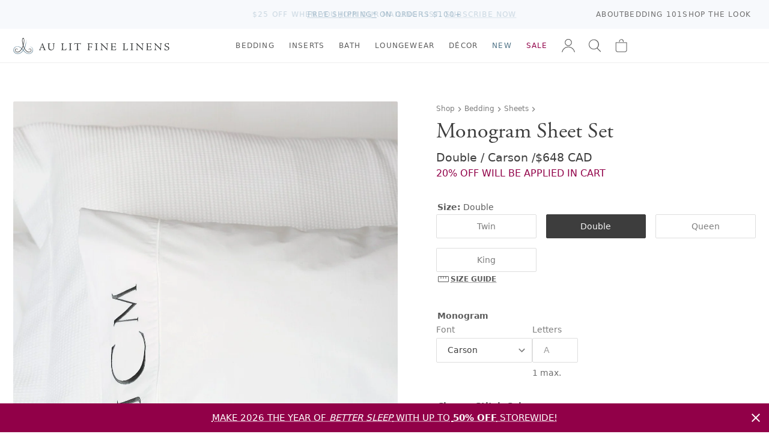

--- FILE ---
content_type: text/html; charset=utf-8
request_url: https://www.aulitfinelinens.com/products/monogrammed-sheets?variant=20987644229
body_size: 39898
content:
<!doctype html>
<html lang="en">
  <head>
    <meta charset="utf-8">
    <meta http-equiv="X-UA-Compatible" content="IE=edge">
    <meta name="viewport" content="width=device-width,initial-scale=1">
    <title>Custom Monogrammed Sheets 220 Percale - Au Lit Fine Linens</title>
    
      <meta name="description" content="Our best-selling 220 thread count sheets are now customizable with monograms. Choose your font, stitch colour, and 1-3 letters to create a distinctive personalized gift. Fonts Script, Serif, and Block can support up to 3 letters maximum, while fonts Wreath, Quatrefoil, and Carson can support up to 1 letter maximum. To " >
    
    <link rel="preconnect" href="https://cdn.shopify.com" crossorigin>
    <link rel="stylesheet" href="https://use.typekit.net/vom6blr.css">
    
  

  
    <style data-shopify>
      :root {
          --airforce-color: #c1d1d4;
          --amethyst-color: #99a1cc;
          --antique-color: #d7c9b8;
          --aqua-color: #a4bcb6;
          --army-color: #656b59;
          --atlantic-blue-color: #5a98a2;
          --au-lit-blue-maple-leaf-color: #c8d1e1;
          --azur-color: #40a4ca;
          --ballet-color: #f4dfe6;
          --beach-color: #efeddd;
          --beige-color: #dcd8cd;
          --bellini-color: #f5d3d3;
          --biscuit-color: #d4cbad;
          --black-color: #000000;
          --blue-color: #b5c6d0;
          --blue-jay-blue-maple-leaf-color: #415796;
          --blue-sleep-mask-color: #87a8ba;
          --blush-color: #f1dde1;
          --burnt-red-color: #944d4d;
          --cameo-rose-color: #e7c2d0;
          --castle-rock-color: #63687b;
          --celadon-color: #d4ded0;
          --cement-color: #dbddde;
          --chalk-color: #f4f4f3;
          --champagne-color: #e4d8d0;
          --chappel-green-color: #b7dad2;
          --charcoal-color: #5c5a5a;
          --chestnut-color: #c4b294;
          --classic-navy-color: #072a59;
          --clay-color: #d6d3c9;
          --coal-color: #535353;
          --coastal-blue-color: #3f667c;
          --cobble-color: #dcd5bd;
          --cocoa-color: #5b3c2f;
          --cream-color: #fcfbeb;
          --crystal-blue-color: #bbcad1;
          --dark-grey-color: #646362;
          --dark-mint-color: #b2c1b5;
          --dark-silver-color: #aeaeae;
          --david-grey-color: #777777;
          --dawn-blue-color: #d2e1ed;
          --denim-color: #434f81;
          --denim-blue-color: #8fa0b7;
          --denim-melange-color: #677484;
          --dove-color: #dad3c2;
          --dove-white-color: #f1f1ea;
          --driftwood-color: #a19274;
          --dune-color: #e9e7dd;
          --dust-pink-color: #deccca;
          --ecru-color: #e9e2c4;
          --egg-nog-color: #e8e3cf;
          --eggshell-color: #f7f6e2;
          --eggshell-cream-color: #f7f1e0;
          --elm-color: #7d8461;
          --eucalyptus-color: #47604d;
          --faded-black-color: #585656;
          --flax-color: #ded6c4;
          --fog-color: #c9c0b0;
          --fog-blue-color: #636f89;
          --french-blue-color: #9bcce7;
          --glacier-color: #dadee1;
          --glacier-grey-color: #d3d8dc;
          --granite-color: #797272;
          --graphite-color: #4f5051;
          --green-color: #547654;
          --green-tea-color: #b5c5b5;
          --greige-color: #afad9f;
          --grey-color: #b1b1b1;
          --grey-dawn-color: #b4b1b1;
          --grey-fox-color: #d9d9d9;
          --grey-shagreen-color: #747674;
          --gris-color: #5d5d5d;
          --heather-grey-color: #c2c2c2;
          --heather-pearl-color: #dedede;
          --henna-color: #d67b7b;
          --hermes-color: #d76d18;
          --hunter-color: #17491a;
          --hunter-green-color: #3c5e3d;
          --ice-color: #cee7ef;
          --ice-blue-color: #e5f4f9;
          --indigo-color: #284399;
          --ink-color: #0d2141;
          --ivory-color: #fdfdf4;
          --kale-color: #466346;
          --latte-color: #bfb098;
          --light-color: #bababa;
          --light-grey-color: #bcbdc2;
          --light-sage-green-color: #bcc9be;
          --light-tan-color: #d5d4cb;
          --lilac-ash-color: #cab6c5;
          --lily-pad-color: #a8c4c3;
          --linen-color: #c3b38c;
          --luna-color: #d9d9dc;
          --midnight-color: #3f4581;
          --milk-color: #fcfbf6;
          --mineral-color: #baccd7;
          --mineral-blue-color: #c6d8e3;
          --mink-color: #b7a890;
          --mink-1-color: #d2cdc2;
          --morning-blue-color: #c7dae6;
          --moss-color: #728b7d;
          --mustard-color: #dfc866;
          --natural-color: #dad6cb;
          --navy-color: #374976;
          --navy-melange-color: #234263;
          --nude-pink-color: #e6dad4;
          --oatmeal-color: #e4dec7;
          --ocean-color: #afd1d1;
          --ochre-color: #d7ba49;
          --off-white-color: #fafaf2;
          --olive-color: #56664e;
          --olive-green-color: #828441;
          --oyster-color: #e1e3e6;
          --pale-pink-color: #f4e0e0;
          --paprika-color: #c67548;
          --parchment-color: #f1f0ea;
          --pearl-color: #eef2f2;
          --pearl-grey-color: #dadada;
          --pebble-color: #d9d4cf;
          --pebble-grey-color: #acaa9d;
          --pebble-grey-dark-color: #767878;
          --peggy-pink-color: #efdbd8;
          --perle-color: #ebeff3;
          --pewter-color: #616872;
          --pine-color: #3a564a;
          --pink-color: #e8d2d4;
          --pink-champagne-color: #efe1e9;
          --platinum-color: #cacaca;
          --pool-blue-color: #bacdde;
          --primrose-color: #e2cfc6;
          --purple-color: #43114e;
          --putty-color: #b9b1a0;
          --red-color: #9e0a0a;
          --red-maple-leaf-color: #af2020;
          --rosewater-color: #f1ded6;
          --sage-color: #c4d6c3;
          --sage-green-color: #6f7c6f;
          --sand-color: #e9e1c5;
          --sea-blue-color: #516286;
          --seaglass-color: #92a69a;
          --seamist-color: #9dbfc4;
          --shadow-color: #152256;
          --shell-pink-color: #d9b3b3;
          --silver-color: #d6d9dc;
          --silver-birch-color: #c4c5c5;
          --silver-grey-color: #dfdfdf;
          --silver-maple-leaf-color: #b9c1c1;
          --silvergrey-color: #b7bbbc;
          --skylight-color: #c9d1d4;
          --slate-color: #626263;
          --slipper-pink-color: #f4dee3;
          --smoke-color: #787676;
          --snow-color: #fbfcf8;
          --soil-color: #cf876d;
          --sorbet-color: #f5e9f1;
          --spanish-grey-color: #646578;
          --sterling-color: #ccc9bb;
          --stone-color: #bfb7ad;
          --stone-blue-color: #727c8b;
          --storm-grey-color: #343237;
          --sunflower-color: #f1dc6b;
          --swedish-blue-color: #98b4d1;
          --tan-color: #b1a187;
          --taupe-color: #aea799;
          --terra-cotta-color: #a46456;
          --trooper-color: #617186;
          --twilight-color: #263d7c;
          --twilight-blue-color: #414787;
          --vanilla-color: #ececd6;
          --vapour-grey-color: #cdd0d9;
          --violet-color: #e7dae3;
          --warm-white-color: #f7f6ef;
          --white-color: #ffffff;
          --white-sleep-mask-color: #ffffff;
          --yellow-color: #f2de88;
          --zinc-color: #9c93a1;}
    </style>
  

    <link href="//www.aulitfinelinens.com/cdn/shop/t/226/assets/style.css?v=155920721982643429591767242544" rel="stylesheet" type="text/css" media="all" />
    <link href="//www.aulitfinelinens.com/cdn/shop/t/226/assets/navcolors.css?v=133502011380762193991765132781" rel="stylesheet" type="text/css" media="all" />
    
    <script src="//www.aulitfinelinens.com/cdn/shopifycloud/storefront/assets/themes_support/option_selection-b017cd28.js" type="text/javascript"></script>
    <script src="//www.aulitfinelinens.com/cdn/shop/t/226/assets/script-head.js?v=46110443720578110021765132781"></script>
    <script>window.performance && window.performance.mark && window.performance.mark('shopify.content_for_header.start');</script><meta name="google-site-verification" content="beiYoh9GqPftoGZnXjQBBwfNGZFQ9abpGEGgmJCp2BY">
<meta id="shopify-digital-wallet" name="shopify-digital-wallet" content="/1142302/digital_wallets/dialog">
<meta name="shopify-checkout-api-token" content="26a61162224549e256e25011a12d5248">
<link rel="alternate" type="application/json+oembed" href="https://www.aulitfinelinens.com/products/monogrammed-sheets.oembed">
<script async="async" src="/checkouts/internal/preloads.js?locale=en-CA"></script>
<link rel="preconnect" href="https://shop.app" crossorigin="anonymous">
<script async="async" src="https://shop.app/checkouts/internal/preloads.js?locale=en-CA&shop_id=1142302" crossorigin="anonymous"></script>
<script id="apple-pay-shop-capabilities" type="application/json">{"shopId":1142302,"countryCode":"CA","currencyCode":"CAD","merchantCapabilities":["supports3DS"],"merchantId":"gid:\/\/shopify\/Shop\/1142302","merchantName":"Au Lit Fine Linens","requiredBillingContactFields":["postalAddress","email","phone"],"requiredShippingContactFields":["postalAddress","email","phone"],"shippingType":"shipping","supportedNetworks":["visa","masterCard","amex","discover","interac","jcb"],"total":{"type":"pending","label":"Au Lit Fine Linens","amount":"1.00"},"shopifyPaymentsEnabled":true,"supportsSubscriptions":true}</script>
<script id="shopify-features" type="application/json">{"accessToken":"26a61162224549e256e25011a12d5248","betas":["rich-media-storefront-analytics"],"domain":"www.aulitfinelinens.com","predictiveSearch":true,"shopId":1142302,"locale":"en"}</script>
<script>var Shopify = Shopify || {};
Shopify.shop = "aulitfinelinens.myshopify.com";
Shopify.locale = "en";
Shopify.currency = {"active":"CAD","rate":"1.0"};
Shopify.country = "CA";
Shopify.theme = {"name":"Production","id":150577414315,"schema_name":null,"schema_version":null,"theme_store_id":null,"role":"main"};
Shopify.theme.handle = "null";
Shopify.theme.style = {"id":null,"handle":null};
Shopify.cdnHost = "www.aulitfinelinens.com/cdn";
Shopify.routes = Shopify.routes || {};
Shopify.routes.root = "/";</script>
<script type="module">!function(o){(o.Shopify=o.Shopify||{}).modules=!0}(window);</script>
<script>!function(o){function n(){var o=[];function n(){o.push(Array.prototype.slice.apply(arguments))}return n.q=o,n}var t=o.Shopify=o.Shopify||{};t.loadFeatures=n(),t.autoloadFeatures=n()}(window);</script>
<script>
  window.ShopifyPay = window.ShopifyPay || {};
  window.ShopifyPay.apiHost = "shop.app\/pay";
  window.ShopifyPay.redirectState = null;
</script>
<script id="shop-js-analytics" type="application/json">{"pageType":"product"}</script>
<script defer="defer" async type="module" src="//www.aulitfinelinens.com/cdn/shopifycloud/shop-js/modules/v2/client.init-shop-cart-sync_C5BV16lS.en.esm.js"></script>
<script defer="defer" async type="module" src="//www.aulitfinelinens.com/cdn/shopifycloud/shop-js/modules/v2/chunk.common_CygWptCX.esm.js"></script>
<script type="module">
  await import("//www.aulitfinelinens.com/cdn/shopifycloud/shop-js/modules/v2/client.init-shop-cart-sync_C5BV16lS.en.esm.js");
await import("//www.aulitfinelinens.com/cdn/shopifycloud/shop-js/modules/v2/chunk.common_CygWptCX.esm.js");

  window.Shopify.SignInWithShop?.initShopCartSync?.({"fedCMEnabled":true,"windoidEnabled":true});

</script>
<script>
  window.Shopify = window.Shopify || {};
  if (!window.Shopify.featureAssets) window.Shopify.featureAssets = {};
  window.Shopify.featureAssets['shop-js'] = {"shop-cart-sync":["modules/v2/client.shop-cart-sync_ZFArdW7E.en.esm.js","modules/v2/chunk.common_CygWptCX.esm.js"],"init-fed-cm":["modules/v2/client.init-fed-cm_CmiC4vf6.en.esm.js","modules/v2/chunk.common_CygWptCX.esm.js"],"shop-button":["modules/v2/client.shop-button_tlx5R9nI.en.esm.js","modules/v2/chunk.common_CygWptCX.esm.js"],"shop-cash-offers":["modules/v2/client.shop-cash-offers_DOA2yAJr.en.esm.js","modules/v2/chunk.common_CygWptCX.esm.js","modules/v2/chunk.modal_D71HUcav.esm.js"],"init-windoid":["modules/v2/client.init-windoid_sURxWdc1.en.esm.js","modules/v2/chunk.common_CygWptCX.esm.js"],"shop-toast-manager":["modules/v2/client.shop-toast-manager_ClPi3nE9.en.esm.js","modules/v2/chunk.common_CygWptCX.esm.js"],"init-shop-email-lookup-coordinator":["modules/v2/client.init-shop-email-lookup-coordinator_B8hsDcYM.en.esm.js","modules/v2/chunk.common_CygWptCX.esm.js"],"init-shop-cart-sync":["modules/v2/client.init-shop-cart-sync_C5BV16lS.en.esm.js","modules/v2/chunk.common_CygWptCX.esm.js"],"avatar":["modules/v2/client.avatar_BTnouDA3.en.esm.js"],"pay-button":["modules/v2/client.pay-button_FdsNuTd3.en.esm.js","modules/v2/chunk.common_CygWptCX.esm.js"],"init-customer-accounts":["modules/v2/client.init-customer-accounts_DxDtT_ad.en.esm.js","modules/v2/client.shop-login-button_C5VAVYt1.en.esm.js","modules/v2/chunk.common_CygWptCX.esm.js","modules/v2/chunk.modal_D71HUcav.esm.js"],"init-shop-for-new-customer-accounts":["modules/v2/client.init-shop-for-new-customer-accounts_ChsxoAhi.en.esm.js","modules/v2/client.shop-login-button_C5VAVYt1.en.esm.js","modules/v2/chunk.common_CygWptCX.esm.js","modules/v2/chunk.modal_D71HUcav.esm.js"],"shop-login-button":["modules/v2/client.shop-login-button_C5VAVYt1.en.esm.js","modules/v2/chunk.common_CygWptCX.esm.js","modules/v2/chunk.modal_D71HUcav.esm.js"],"init-customer-accounts-sign-up":["modules/v2/client.init-customer-accounts-sign-up_CPSyQ0Tj.en.esm.js","modules/v2/client.shop-login-button_C5VAVYt1.en.esm.js","modules/v2/chunk.common_CygWptCX.esm.js","modules/v2/chunk.modal_D71HUcav.esm.js"],"shop-follow-button":["modules/v2/client.shop-follow-button_Cva4Ekp9.en.esm.js","modules/v2/chunk.common_CygWptCX.esm.js","modules/v2/chunk.modal_D71HUcav.esm.js"],"checkout-modal":["modules/v2/client.checkout-modal_BPM8l0SH.en.esm.js","modules/v2/chunk.common_CygWptCX.esm.js","modules/v2/chunk.modal_D71HUcav.esm.js"],"lead-capture":["modules/v2/client.lead-capture_Bi8yE_yS.en.esm.js","modules/v2/chunk.common_CygWptCX.esm.js","modules/v2/chunk.modal_D71HUcav.esm.js"],"shop-login":["modules/v2/client.shop-login_D6lNrXab.en.esm.js","modules/v2/chunk.common_CygWptCX.esm.js","modules/v2/chunk.modal_D71HUcav.esm.js"],"payment-terms":["modules/v2/client.payment-terms_CZxnsJam.en.esm.js","modules/v2/chunk.common_CygWptCX.esm.js","modules/v2/chunk.modal_D71HUcav.esm.js"]};
</script>
<script>(function() {
  var isLoaded = false;
  function asyncLoad() {
    if (isLoaded) return;
    isLoaded = true;
    var urls = ["https:\/\/cdn-stamped-io.azureedge.net\/files\/shopify.v2.min.js?shop=aulitfinelinens.myshopify.com","https:\/\/call.chatra.io\/shopify?chatraId=CXmZXWJf4rmhjWG4D\u0026shop=aulitfinelinens.myshopify.com","https:\/\/chimpstatic.com\/mcjs-connected\/js\/users\/2b7750d325ec55080d8adc960\/2b959c287024a0c4bf59e6b12.js?shop=aulitfinelinens.myshopify.com","https:\/\/cdn1.stamped.io\/files\/shopify.v2.min.js?shop=aulitfinelinens.myshopify.com","https:\/\/s3.amazonaws.com\/pixelpop\/usercontent\/scripts\/61046d8b-3b44-496b-889d-67fc6880fcf9\/pixelpop.js?shop=aulitfinelinens.myshopify.com"];
    for (var i = 0; i < urls.length; i++) {
      var s = document.createElement('script');
      s.type = 'text/javascript';
      s.async = true;
      s.src = urls[i];
      var x = document.getElementsByTagName('script')[0];
      x.parentNode.insertBefore(s, x);
    }
  };
  if(window.attachEvent) {
    window.attachEvent('onload', asyncLoad);
  } else {
    window.addEventListener('load', asyncLoad, false);
  }
})();</script>
<script id="__st">var __st={"a":1142302,"offset":-18000,"reqid":"776173c3-629e-4203-8714-e43560c3aabd-1768782878","pageurl":"www.aulitfinelinens.com\/products\/monogrammed-sheets?variant=20987644229","u":"eaff2fbd2004","p":"product","rtyp":"product","rid":111499894};</script>
<script>window.ShopifyPaypalV4VisibilityTracking = true;</script>
<script id="captcha-bootstrap">!function(){'use strict';const t='contact',e='account',n='new_comment',o=[[t,t],['blogs',n],['comments',n],[t,'customer']],c=[[e,'customer_login'],[e,'guest_login'],[e,'recover_customer_password'],[e,'create_customer']],r=t=>t.map((([t,e])=>`form[action*='/${t}']:not([data-nocaptcha='true']) input[name='form_type'][value='${e}']`)).join(','),a=t=>()=>t?[...document.querySelectorAll(t)].map((t=>t.form)):[];function s(){const t=[...o],e=r(t);return a(e)}const i='password',u='form_key',d=['recaptcha-v3-token','g-recaptcha-response','h-captcha-response',i],f=()=>{try{return window.sessionStorage}catch{return}},m='__shopify_v',_=t=>t.elements[u];function p(t,e,n=!1){try{const o=window.sessionStorage,c=JSON.parse(o.getItem(e)),{data:r}=function(t){const{data:e,action:n}=t;return t[m]||n?{data:e,action:n}:{data:t,action:n}}(c);for(const[e,n]of Object.entries(r))t.elements[e]&&(t.elements[e].value=n);n&&o.removeItem(e)}catch(o){console.error('form repopulation failed',{error:o})}}const l='form_type',E='cptcha';function T(t){t.dataset[E]=!0}const w=window,h=w.document,L='Shopify',v='ce_forms',y='captcha';let A=!1;((t,e)=>{const n=(g='f06e6c50-85a8-45c8-87d0-21a2b65856fe',I='https://cdn.shopify.com/shopifycloud/storefront-forms-hcaptcha/ce_storefront_forms_captcha_hcaptcha.v1.5.2.iife.js',D={infoText:'Protected by hCaptcha',privacyText:'Privacy',termsText:'Terms'},(t,e,n)=>{const o=w[L][v],c=o.bindForm;if(c)return c(t,g,e,D).then(n);var r;o.q.push([[t,g,e,D],n]),r=I,A||(h.body.append(Object.assign(h.createElement('script'),{id:'captcha-provider',async:!0,src:r})),A=!0)});var g,I,D;w[L]=w[L]||{},w[L][v]=w[L][v]||{},w[L][v].q=[],w[L][y]=w[L][y]||{},w[L][y].protect=function(t,e){n(t,void 0,e),T(t)},Object.freeze(w[L][y]),function(t,e,n,w,h,L){const[v,y,A,g]=function(t,e,n){const i=e?o:[],u=t?c:[],d=[...i,...u],f=r(d),m=r(i),_=r(d.filter((([t,e])=>n.includes(e))));return[a(f),a(m),a(_),s()]}(w,h,L),I=t=>{const e=t.target;return e instanceof HTMLFormElement?e:e&&e.form},D=t=>v().includes(t);t.addEventListener('submit',(t=>{const e=I(t);if(!e)return;const n=D(e)&&!e.dataset.hcaptchaBound&&!e.dataset.recaptchaBound,o=_(e),c=g().includes(e)&&(!o||!o.value);(n||c)&&t.preventDefault(),c&&!n&&(function(t){try{if(!f())return;!function(t){const e=f();if(!e)return;const n=_(t);if(!n)return;const o=n.value;o&&e.removeItem(o)}(t);const e=Array.from(Array(32),(()=>Math.random().toString(36)[2])).join('');!function(t,e){_(t)||t.append(Object.assign(document.createElement('input'),{type:'hidden',name:u})),t.elements[u].value=e}(t,e),function(t,e){const n=f();if(!n)return;const o=[...t.querySelectorAll(`input[type='${i}']`)].map((({name:t})=>t)),c=[...d,...o],r={};for(const[a,s]of new FormData(t).entries())c.includes(a)||(r[a]=s);n.setItem(e,JSON.stringify({[m]:1,action:t.action,data:r}))}(t,e)}catch(e){console.error('failed to persist form',e)}}(e),e.submit())}));const S=(t,e)=>{t&&!t.dataset[E]&&(n(t,e.some((e=>e===t))),T(t))};for(const o of['focusin','change'])t.addEventListener(o,(t=>{const e=I(t);D(e)&&S(e,y())}));const B=e.get('form_key'),M=e.get(l),P=B&&M;t.addEventListener('DOMContentLoaded',(()=>{const t=y();if(P)for(const e of t)e.elements[l].value===M&&p(e,B);[...new Set([...A(),...v().filter((t=>'true'===t.dataset.shopifyCaptcha))])].forEach((e=>S(e,t)))}))}(h,new URLSearchParams(w.location.search),n,t,e,['guest_login'])})(!0,!0)}();</script>
<script integrity="sha256-4kQ18oKyAcykRKYeNunJcIwy7WH5gtpwJnB7kiuLZ1E=" data-source-attribution="shopify.loadfeatures" defer="defer" src="//www.aulitfinelinens.com/cdn/shopifycloud/storefront/assets/storefront/load_feature-a0a9edcb.js" crossorigin="anonymous"></script>
<script crossorigin="anonymous" defer="defer" src="//www.aulitfinelinens.com/cdn/shopifycloud/storefront/assets/shopify_pay/storefront-65b4c6d7.js?v=20250812"></script>
<script data-source-attribution="shopify.dynamic_checkout.dynamic.init">var Shopify=Shopify||{};Shopify.PaymentButton=Shopify.PaymentButton||{isStorefrontPortableWallets:!0,init:function(){window.Shopify.PaymentButton.init=function(){};var t=document.createElement("script");t.src="https://www.aulitfinelinens.com/cdn/shopifycloud/portable-wallets/latest/portable-wallets.en.js",t.type="module",document.head.appendChild(t)}};
</script>
<script data-source-attribution="shopify.dynamic_checkout.buyer_consent">
  function portableWalletsHideBuyerConsent(e){var t=document.getElementById("shopify-buyer-consent"),n=document.getElementById("shopify-subscription-policy-button");t&&n&&(t.classList.add("hidden"),t.setAttribute("aria-hidden","true"),n.removeEventListener("click",e))}function portableWalletsShowBuyerConsent(e){var t=document.getElementById("shopify-buyer-consent"),n=document.getElementById("shopify-subscription-policy-button");t&&n&&(t.classList.remove("hidden"),t.removeAttribute("aria-hidden"),n.addEventListener("click",e))}window.Shopify?.PaymentButton&&(window.Shopify.PaymentButton.hideBuyerConsent=portableWalletsHideBuyerConsent,window.Shopify.PaymentButton.showBuyerConsent=portableWalletsShowBuyerConsent);
</script>
<script data-source-attribution="shopify.dynamic_checkout.cart.bootstrap">document.addEventListener("DOMContentLoaded",(function(){function t(){return document.querySelector("shopify-accelerated-checkout-cart, shopify-accelerated-checkout")}if(t())Shopify.PaymentButton.init();else{new MutationObserver((function(e,n){t()&&(Shopify.PaymentButton.init(),n.disconnect())})).observe(document.body,{childList:!0,subtree:!0})}}));
</script>
<link id="shopify-accelerated-checkout-styles" rel="stylesheet" media="screen" href="https://www.aulitfinelinens.com/cdn/shopifycloud/portable-wallets/latest/accelerated-checkout-backwards-compat.css" crossorigin="anonymous">
<style id="shopify-accelerated-checkout-cart">
        #shopify-buyer-consent {
  margin-top: 1em;
  display: inline-block;
  width: 100%;
}

#shopify-buyer-consent.hidden {
  display: none;
}

#shopify-subscription-policy-button {
  background: none;
  border: none;
  padding: 0;
  text-decoration: underline;
  font-size: inherit;
  cursor: pointer;
}

#shopify-subscription-policy-button::before {
  box-shadow: none;
}

      </style>

<script>window.performance && window.performance.mark && window.performance.mark('shopify.content_for_header.end');</script>
    <link rel="canonical" href="https://www.aulitfinelinens.com/products/monogrammed-sheets">
    <meta name="description" content="Our best-selling 220 thread count sheets are now customizable with monograms. Choose your font, stitch colour, and 1-3 letters to create a distinctive personalized gift. Fonts Script, Serif, and Block can support up to 3 letters maximum, while fonts Wreath, Quatrefoil, and Carson can support up to 1 letter maximum. To "><link rel="apple-touch-icon" href="//www.aulitfinelinens.com/cdn/shop/t/226/assets/apple-touch-icon.png?v=127541040716528935311765132781" sizes="180x180">
<link rel="icon" href="//www.aulitfinelinens.com/cdn/shop/t/226/assets/favicon.ico?v=38417911428363252851765132781" sizes="any">
<link rel="icon" href="//www.aulitfinelinens.com/cdn/shop/t/226/assets/favicon.svg?v=158723736434228352641765132781" type="image/svg+xml">
    <script>
    window.shopUrl = 'https://www.aulitfinelinens.com';
    window.productCardMedia = {};
    window.stitchingImages = {};
    </script>

    <!-- Google Tag Manager -->
    <script>(function(w,d,s,l,i){w[l]=w[l]||[];w[l].push({'gtm.start':
    new Date().getTime(),event:'gtm.js'});var f=d.getElementsByTagName(s)[0],
    j=d.createElement(s),dl=l!='dataLayer'?'&l='+l:'';j.async=true;j.src=
    'https://www.googletagmanager.com/gtm.js?id='+i+dl;f.parentNode.insertBefore(j,f);
    })(window,document,'script','dataLayer','GTM-WXPT4SV');</script>
    <!-- End Google Tag Manager -->
    
  <!-- BEGIN app block: shopify://apps/sc-easy-redirects/blocks/app/be3f8dbd-5d43-46b4-ba43-2d65046054c2 -->
    <!-- common for all pages -->
    
    
        
            <script src="https://cdn.shopify.com/extensions/264f3360-3201-4ab7-9087-2c63466c86a3/sc-easy-redirects-5/assets/esc-redirect-app.js" async></script>
        
    




<!-- END app block --><!-- BEGIN app block: shopify://apps/gift-reggie-gift-registry/blocks/app-embed-block/00fe746e-081c-46a2-a15d-bcbd6f41b0f0 --><script type="application/json" id="gift_reggie_data">
  {
    "storefrontAccessToken": null,
    "registryId": null,
    "registryAdmin": null,
    "customerId": null,
    

    "productId": 111499894,
    "rootUrl": "\/",
    "accountLoginUrl": "\/customer_authentication\/login",
    "accountLoginReturnParam": "return_to=",
    "currentLanguage": null,

    "button_layout": "column",
    "button_order": "registry_wishlist",
    "button_alignment": "justify",
    "behavior_on_no_id": "hide",
    "wishlist_button_visibility": "nobody",
    "registry_button_visibility": "everyone",
    "registry_button_behavior": "ajax",
    "online_store_version": "1",
    "button_location_override": ".form-actions",
    "button_location_override_position": "inside",

    "wishlist_button_appearance": "bare",
    "registry_button_appearance": "bare",
    "wishlist_button_classname": "",
    "registry_button_classname": "button theme-blue",
    "wishlist_button_image_not_present": null,
    "wishlist_button_image_is_present": null,
    "registry_button_image": null,

    "checkout_button_selector": "",

    "i18n": {
      "wishlist": {
        "idleAdd": "Add to Wishlist",
        "idleRemove": "Remove from Wishlist",
        "pending": "...",
        "successAdd": "Added to Wishlist",
        "successRemove": "Removed from Wishlist",
        "noVariant": "Add to Wishlist",
        "error": "Error"
      },
      "registry": {
        "idleAdd": "Add to Registry",
        "idleRemove": "Remove from Registry",
        "pending": "...",
        "successAdd": "Added to Registry",
        "successRemove": "Removed from Registry",
        "noVariant": "Add to Registry",
        "error": "Error"
      }
    }
  }
</script>
<style>
  :root {
    --gift-reggie-wishlist-button-background-color: #ffffff;
    --gift-reggie-wishlist-button-text-color: #333333;
    --gift-reggie-registry-button-background-color: #ffffff;
    --gift-reggie-registry-button-text-color: #333333;
  }
</style><style>
    
  </style>
<!-- END app block --><script src="https://cdn.shopify.com/extensions/019bc26b-0268-7101-b29a-175ad992ce9e/gift-reggie-gift-registry-124/assets/app-embed-block.js" type="text/javascript" defer="defer"></script>
<link href="https://cdn.shopify.com/extensions/019bc26b-0268-7101-b29a-175ad992ce9e/gift-reggie-gift-registry-124/assets/app-embed-block.css" rel="stylesheet" type="text/css" media="all">
<meta property="og:image" content="https://cdn.shopify.com/s/files/1/0114/2302/products/Monogrammed-Sheet-Set.jpg?v=1545348811" />
<meta property="og:image:secure_url" content="https://cdn.shopify.com/s/files/1/0114/2302/products/Monogrammed-Sheet-Set.jpg?v=1545348811" />
<meta property="og:image:width" content="1200" />
<meta property="og:image:height" content="1479" />
<meta property="og:image:alt" content="Monogrammed Sheet Set" />
<link href="https://monorail-edge.shopifysvc.com" rel="dns-prefetch">
<script>(function(){if ("sendBeacon" in navigator && "performance" in window) {try {var session_token_from_headers = performance.getEntriesByType('navigation')[0].serverTiming.find(x => x.name == '_s').description;} catch {var session_token_from_headers = undefined;}var session_cookie_matches = document.cookie.match(/_shopify_s=([^;]*)/);var session_token_from_cookie = session_cookie_matches && session_cookie_matches.length === 2 ? session_cookie_matches[1] : "";var session_token = session_token_from_headers || session_token_from_cookie || "";function handle_abandonment_event(e) {var entries = performance.getEntries().filter(function(entry) {return /monorail-edge.shopifysvc.com/.test(entry.name);});if (!window.abandonment_tracked && entries.length === 0) {window.abandonment_tracked = true;var currentMs = Date.now();var navigation_start = performance.timing.navigationStart;var payload = {shop_id: 1142302,url: window.location.href,navigation_start,duration: currentMs - navigation_start,session_token,page_type: "product"};window.navigator.sendBeacon("https://monorail-edge.shopifysvc.com/v1/produce", JSON.stringify({schema_id: "online_store_buyer_site_abandonment/1.1",payload: payload,metadata: {event_created_at_ms: currentMs,event_sent_at_ms: currentMs}}));}}window.addEventListener('pagehide', handle_abandonment_event);}}());</script>
<script id="web-pixels-manager-setup">(function e(e,d,r,n,o){if(void 0===o&&(o={}),!Boolean(null===(a=null===(i=window.Shopify)||void 0===i?void 0:i.analytics)||void 0===a?void 0:a.replayQueue)){var i,a;window.Shopify=window.Shopify||{};var t=window.Shopify;t.analytics=t.analytics||{};var s=t.analytics;s.replayQueue=[],s.publish=function(e,d,r){return s.replayQueue.push([e,d,r]),!0};try{self.performance.mark("wpm:start")}catch(e){}var l=function(){var e={modern:/Edge?\/(1{2}[4-9]|1[2-9]\d|[2-9]\d{2}|\d{4,})\.\d+(\.\d+|)|Firefox\/(1{2}[4-9]|1[2-9]\d|[2-9]\d{2}|\d{4,})\.\d+(\.\d+|)|Chrom(ium|e)\/(9{2}|\d{3,})\.\d+(\.\d+|)|(Maci|X1{2}).+ Version\/(15\.\d+|(1[6-9]|[2-9]\d|\d{3,})\.\d+)([,.]\d+|)( \(\w+\)|)( Mobile\/\w+|) Safari\/|Chrome.+OPR\/(9{2}|\d{3,})\.\d+\.\d+|(CPU[ +]OS|iPhone[ +]OS|CPU[ +]iPhone|CPU IPhone OS|CPU iPad OS)[ +]+(15[._]\d+|(1[6-9]|[2-9]\d|\d{3,})[._]\d+)([._]\d+|)|Android:?[ /-](13[3-9]|1[4-9]\d|[2-9]\d{2}|\d{4,})(\.\d+|)(\.\d+|)|Android.+Firefox\/(13[5-9]|1[4-9]\d|[2-9]\d{2}|\d{4,})\.\d+(\.\d+|)|Android.+Chrom(ium|e)\/(13[3-9]|1[4-9]\d|[2-9]\d{2}|\d{4,})\.\d+(\.\d+|)|SamsungBrowser\/([2-9]\d|\d{3,})\.\d+/,legacy:/Edge?\/(1[6-9]|[2-9]\d|\d{3,})\.\d+(\.\d+|)|Firefox\/(5[4-9]|[6-9]\d|\d{3,})\.\d+(\.\d+|)|Chrom(ium|e)\/(5[1-9]|[6-9]\d|\d{3,})\.\d+(\.\d+|)([\d.]+$|.*Safari\/(?![\d.]+ Edge\/[\d.]+$))|(Maci|X1{2}).+ Version\/(10\.\d+|(1[1-9]|[2-9]\d|\d{3,})\.\d+)([,.]\d+|)( \(\w+\)|)( Mobile\/\w+|) Safari\/|Chrome.+OPR\/(3[89]|[4-9]\d|\d{3,})\.\d+\.\d+|(CPU[ +]OS|iPhone[ +]OS|CPU[ +]iPhone|CPU IPhone OS|CPU iPad OS)[ +]+(10[._]\d+|(1[1-9]|[2-9]\d|\d{3,})[._]\d+)([._]\d+|)|Android:?[ /-](13[3-9]|1[4-9]\d|[2-9]\d{2}|\d{4,})(\.\d+|)(\.\d+|)|Mobile Safari.+OPR\/([89]\d|\d{3,})\.\d+\.\d+|Android.+Firefox\/(13[5-9]|1[4-9]\d|[2-9]\d{2}|\d{4,})\.\d+(\.\d+|)|Android.+Chrom(ium|e)\/(13[3-9]|1[4-9]\d|[2-9]\d{2}|\d{4,})\.\d+(\.\d+|)|Android.+(UC? ?Browser|UCWEB|U3)[ /]?(15\.([5-9]|\d{2,})|(1[6-9]|[2-9]\d|\d{3,})\.\d+)\.\d+|SamsungBrowser\/(5\.\d+|([6-9]|\d{2,})\.\d+)|Android.+MQ{2}Browser\/(14(\.(9|\d{2,})|)|(1[5-9]|[2-9]\d|\d{3,})(\.\d+|))(\.\d+|)|K[Aa][Ii]OS\/(3\.\d+|([4-9]|\d{2,})\.\d+)(\.\d+|)/},d=e.modern,r=e.legacy,n=navigator.userAgent;return n.match(d)?"modern":n.match(r)?"legacy":"unknown"}(),u="modern"===l?"modern":"legacy",c=(null!=n?n:{modern:"",legacy:""})[u],f=function(e){return[e.baseUrl,"/wpm","/b",e.hashVersion,"modern"===e.buildTarget?"m":"l",".js"].join("")}({baseUrl:d,hashVersion:r,buildTarget:u}),m=function(e){var d=e.version,r=e.bundleTarget,n=e.surface,o=e.pageUrl,i=e.monorailEndpoint;return{emit:function(e){var a=e.status,t=e.errorMsg,s=(new Date).getTime(),l=JSON.stringify({metadata:{event_sent_at_ms:s},events:[{schema_id:"web_pixels_manager_load/3.1",payload:{version:d,bundle_target:r,page_url:o,status:a,surface:n,error_msg:t},metadata:{event_created_at_ms:s}}]});if(!i)return console&&console.warn&&console.warn("[Web Pixels Manager] No Monorail endpoint provided, skipping logging."),!1;try{return self.navigator.sendBeacon.bind(self.navigator)(i,l)}catch(e){}var u=new XMLHttpRequest;try{return u.open("POST",i,!0),u.setRequestHeader("Content-Type","text/plain"),u.send(l),!0}catch(e){return console&&console.warn&&console.warn("[Web Pixels Manager] Got an unhandled error while logging to Monorail."),!1}}}}({version:r,bundleTarget:l,surface:e.surface,pageUrl:self.location.href,monorailEndpoint:e.monorailEndpoint});try{o.browserTarget=l,function(e){var d=e.src,r=e.async,n=void 0===r||r,o=e.onload,i=e.onerror,a=e.sri,t=e.scriptDataAttributes,s=void 0===t?{}:t,l=document.createElement("script"),u=document.querySelector("head"),c=document.querySelector("body");if(l.async=n,l.src=d,a&&(l.integrity=a,l.crossOrigin="anonymous"),s)for(var f in s)if(Object.prototype.hasOwnProperty.call(s,f))try{l.dataset[f]=s[f]}catch(e){}if(o&&l.addEventListener("load",o),i&&l.addEventListener("error",i),u)u.appendChild(l);else{if(!c)throw new Error("Did not find a head or body element to append the script");c.appendChild(l)}}({src:f,async:!0,onload:function(){if(!function(){var e,d;return Boolean(null===(d=null===(e=window.Shopify)||void 0===e?void 0:e.analytics)||void 0===d?void 0:d.initialized)}()){var d=window.webPixelsManager.init(e)||void 0;if(d){var r=window.Shopify.analytics;r.replayQueue.forEach((function(e){var r=e[0],n=e[1],o=e[2];d.publishCustomEvent(r,n,o)})),r.replayQueue=[],r.publish=d.publishCustomEvent,r.visitor=d.visitor,r.initialized=!0}}},onerror:function(){return m.emit({status:"failed",errorMsg:"".concat(f," has failed to load")})},sri:function(e){var d=/^sha384-[A-Za-z0-9+/=]+$/;return"string"==typeof e&&d.test(e)}(c)?c:"",scriptDataAttributes:o}),m.emit({status:"loading"})}catch(e){m.emit({status:"failed",errorMsg:(null==e?void 0:e.message)||"Unknown error"})}}})({shopId: 1142302,storefrontBaseUrl: "https://www.aulitfinelinens.com",extensionsBaseUrl: "https://extensions.shopifycdn.com/cdn/shopifycloud/web-pixels-manager",monorailEndpoint: "https://monorail-edge.shopifysvc.com/unstable/produce_batch",surface: "storefront-renderer",enabledBetaFlags: ["2dca8a86"],webPixelsConfigList: [{"id":"451182763","configuration":"{\"config\":\"{\\\"pixel_id\\\":\\\"G-XTQ6VQJGZ3\\\",\\\"target_country\\\":\\\"CA\\\",\\\"gtag_events\\\":[{\\\"type\\\":\\\"search\\\",\\\"action_label\\\":\\\"G-XTQ6VQJGZ3\\\"},{\\\"type\\\":\\\"begin_checkout\\\",\\\"action_label\\\":\\\"G-XTQ6VQJGZ3\\\"},{\\\"type\\\":\\\"view_item\\\",\\\"action_label\\\":[\\\"G-XTQ6VQJGZ3\\\",\\\"MC-G731ZL8B4H\\\"]},{\\\"type\\\":\\\"purchase\\\",\\\"action_label\\\":[\\\"G-XTQ6VQJGZ3\\\",\\\"MC-G731ZL8B4H\\\"]},{\\\"type\\\":\\\"page_view\\\",\\\"action_label\\\":[\\\"G-XTQ6VQJGZ3\\\",\\\"MC-G731ZL8B4H\\\"]},{\\\"type\\\":\\\"add_payment_info\\\",\\\"action_label\\\":\\\"G-XTQ6VQJGZ3\\\"},{\\\"type\\\":\\\"add_to_cart\\\",\\\"action_label\\\":\\\"G-XTQ6VQJGZ3\\\"}],\\\"enable_monitoring_mode\\\":false}\"}","eventPayloadVersion":"v1","runtimeContext":"OPEN","scriptVersion":"b2a88bafab3e21179ed38636efcd8a93","type":"APP","apiClientId":1780363,"privacyPurposes":[],"dataSharingAdjustments":{"protectedCustomerApprovalScopes":["read_customer_address","read_customer_email","read_customer_name","read_customer_personal_data","read_customer_phone"]}},{"id":"133759147","configuration":"{\"pixel_id\":\"1924442314272369\",\"pixel_type\":\"facebook_pixel\",\"metaapp_system_user_token\":\"-\"}","eventPayloadVersion":"v1","runtimeContext":"OPEN","scriptVersion":"ca16bc87fe92b6042fbaa3acc2fbdaa6","type":"APP","apiClientId":2329312,"privacyPurposes":["ANALYTICS","MARKETING","SALE_OF_DATA"],"dataSharingAdjustments":{"protectedCustomerApprovalScopes":["read_customer_address","read_customer_email","read_customer_name","read_customer_personal_data","read_customer_phone"]}},{"id":"56918187","configuration":"{\"tagID\":\"2613432907212\"}","eventPayloadVersion":"v1","runtimeContext":"STRICT","scriptVersion":"18031546ee651571ed29edbe71a3550b","type":"APP","apiClientId":3009811,"privacyPurposes":["ANALYTICS","MARKETING","SALE_OF_DATA"],"dataSharingAdjustments":{"protectedCustomerApprovalScopes":["read_customer_address","read_customer_email","read_customer_name","read_customer_personal_data","read_customer_phone"]}},{"id":"shopify-app-pixel","configuration":"{}","eventPayloadVersion":"v1","runtimeContext":"STRICT","scriptVersion":"0450","apiClientId":"shopify-pixel","type":"APP","privacyPurposes":["ANALYTICS","MARKETING"]},{"id":"shopify-custom-pixel","eventPayloadVersion":"v1","runtimeContext":"LAX","scriptVersion":"0450","apiClientId":"shopify-pixel","type":"CUSTOM","privacyPurposes":["ANALYTICS","MARKETING"]}],isMerchantRequest: false,initData: {"shop":{"name":"Au Lit Fine Linens","paymentSettings":{"currencyCode":"CAD"},"myshopifyDomain":"aulitfinelinens.myshopify.com","countryCode":"CA","storefrontUrl":"https:\/\/www.aulitfinelinens.com"},"customer":null,"cart":null,"checkout":null,"productVariants":[{"price":{"amount":514.0,"currencyCode":"CAD"},"product":{"title":"Monogram Sheet Set","vendor":"Au Lit Fine Linens","id":"111499894","untranslatedTitle":"Monogram Sheet Set","url":"\/products\/monogrammed-sheets","type":"Embroideries"},"id":"254806918","image":{"src":"\/\/www.aulitfinelinens.com\/cdn\/shop\/products\/Monogrammed-Sheet-Set.jpg?v=1545348811"},"sku":"54344 - 113557 - 104825\/3345\/68886\/68430","title":"Twin \/ Serif","untranslatedTitle":"Twin \/ Serif"},{"price":{"amount":514.0,"currencyCode":"CAD"},"product":{"title":"Monogram Sheet Set","vendor":"Au Lit Fine Linens","id":"111499894","untranslatedTitle":"Monogram Sheet Set","url":"\/products\/monogrammed-sheets","type":"Embroideries"},"id":"256185726","image":{"src":"\/\/www.aulitfinelinens.com\/cdn\/shop\/products\/Monogrammed-Sheet-Set.jpg?v=1545348811"},"sku":"54344 - 113557 - 104825\/3345\/68886\/68430","title":"Twin \/ Block","untranslatedTitle":"Twin \/ Block"},{"price":{"amount":514.0,"currencyCode":"CAD"},"product":{"title":"Monogram Sheet Set","vendor":"Au Lit Fine Linens","id":"111499894","untranslatedTitle":"Monogram Sheet Set","url":"\/products\/monogrammed-sheets","type":"Embroideries"},"id":"256185968","image":{"src":"\/\/www.aulitfinelinens.com\/cdn\/shop\/products\/Monogrammed-Sheet-Set.jpg?v=1545348811"},"sku":"54344 - 113557 - 104825\/3345\/68886\/68430","title":"Twin \/ Script","untranslatedTitle":"Twin \/ Script"},{"price":{"amount":610.0,"currencyCode":"CAD"},"product":{"title":"Monogram Sheet Set","vendor":"Au Lit Fine Linens","id":"111499894","untranslatedTitle":"Monogram Sheet Set","url":"\/products\/monogrammed-sheets","type":"Embroideries"},"id":"20987636869","image":{"src":"\/\/www.aulitfinelinens.com\/cdn\/shop\/products\/Monogrammed-Sheet-Set.jpg?v=1545348811"},"sku":"AU203068- AU203074 - 104825\/3345\/68886\/68430","title":"Twin \/ Quatrefoil","untranslatedTitle":"Twin \/ Quatrefoil"},{"price":{"amount":646.0,"currencyCode":"CAD"},"product":{"title":"Monogram Sheet Set","vendor":"Au Lit Fine Linens","id":"111499894","untranslatedTitle":"Monogram Sheet Set","url":"\/products\/monogrammed-sheets","type":"Embroideries"},"id":"20987638213","image":{"src":"\/\/www.aulitfinelinens.com\/cdn\/shop\/products\/Monogrammed-Sheet-Set.jpg?v=1545348811"},"sku":"AU203072 - AU203082- 104825\/3345\/68886\/68430","title":"Twin \/ Wreath","untranslatedTitle":"Twin \/ Wreath"},{"price":{"amount":610.0,"currencyCode":"CAD"},"product":{"title":"Monogram Sheet Set","vendor":"Au Lit Fine Linens","id":"111499894","untranslatedTitle":"Monogram Sheet Set","url":"\/products\/monogrammed-sheets","type":"Embroideries"},"id":"20987639365","image":{"src":"\/\/www.aulitfinelinens.com\/cdn\/shop\/products\/Monogrammed-Sheet-Set.jpg?v=1545348811"},"sku":"AU203070 - AU203078 - 104825\/3345\/68886\/68430","title":"Twin \/ Carson","untranslatedTitle":"Twin \/ Carson"},{"price":{"amount":552.0,"currencyCode":"CAD"},"product":{"title":"Monogram Sheet Set","vendor":"Au Lit Fine Linens","id":"111499894","untranslatedTitle":"Monogram Sheet Set","url":"\/products\/monogrammed-sheets","type":"Embroideries"},"id":"254806920","image":{"src":"\/\/www.aulitfinelinens.com\/cdn\/shop\/products\/Monogrammed-Sheet-Set.jpg?v=1545348811"},"sku":"54344 - 113561 - 104835\/3350\/68988\/68443","title":"Double \/ Serif","untranslatedTitle":"Double \/ Serif"},{"price":{"amount":552.0,"currencyCode":"CAD"},"product":{"title":"Monogram Sheet Set","vendor":"Au Lit Fine Linens","id":"111499894","untranslatedTitle":"Monogram Sheet Set","url":"\/products\/monogrammed-sheets","type":"Embroideries"},"id":"256185728","image":{"src":"\/\/www.aulitfinelinens.com\/cdn\/shop\/products\/Monogrammed-Sheet-Set.jpg?v=1545348811"},"sku":"54344 - 113561 - 104835\/3350\/68988\/68443","title":"Double \/ Block","untranslatedTitle":"Double \/ Block"},{"price":{"amount":552.0,"currencyCode":"CAD"},"product":{"title":"Monogram Sheet Set","vendor":"Au Lit Fine Linens","id":"111499894","untranslatedTitle":"Monogram Sheet Set","url":"\/products\/monogrammed-sheets","type":"Embroideries"},"id":"256185970","image":{"src":"\/\/www.aulitfinelinens.com\/cdn\/shop\/products\/Monogrammed-Sheet-Set.jpg?v=1545348811"},"sku":"54344 - 113561 - 104835\/3350\/68988\/68443","title":"Double \/ Script","untranslatedTitle":"Double \/ Script"},{"price":{"amount":648.0,"currencyCode":"CAD"},"product":{"title":"Monogram Sheet Set","vendor":"Au Lit Fine Linens","id":"111499894","untranslatedTitle":"Monogram Sheet Set","url":"\/products\/monogrammed-sheets","type":"Embroideries"},"id":"20987640709","image":{"src":"\/\/www.aulitfinelinens.com\/cdn\/shop\/products\/Monogrammed-Sheet-Set.jpg?v=1545348811"},"sku":"AU203068- - AU203075 - 104835\/3350\/68988\/68443","title":"Double \/ Quatrefoil","untranslatedTitle":"Double \/ Quatrefoil"},{"price":{"amount":684.0,"currencyCode":"CAD"},"product":{"title":"Monogram Sheet Set","vendor":"Au Lit Fine Linens","id":"111499894","untranslatedTitle":"Monogram Sheet Set","url":"\/products\/monogrammed-sheets","type":"Embroideries"},"id":"20987642565","image":{"src":"\/\/www.aulitfinelinens.com\/cdn\/shop\/products\/Monogrammed-Sheet-Set.jpg?v=1545348811"},"sku":"AU203072  - AU203083 - 104835\/3350\/68988\/68443","title":"Double \/ Wreath","untranslatedTitle":"Double \/ Wreath"},{"price":{"amount":648.0,"currencyCode":"CAD"},"product":{"title":"Monogram Sheet Set","vendor":"Au Lit Fine Linens","id":"111499894","untranslatedTitle":"Monogram Sheet Set","url":"\/products\/monogrammed-sheets","type":"Embroideries"},"id":"20987644229","image":{"src":"\/\/www.aulitfinelinens.com\/cdn\/shop\/products\/Monogrammed-Sheet-Set.jpg?v=1545348811"},"sku":"AU203070 - AU203079 - 104835\/3350\/68988\/68443","title":"Double \/ Carson","untranslatedTitle":"Double \/ Carson"},{"price":{"amount":601.0,"currencyCode":"CAD"},"product":{"title":"Monogram Sheet Set","vendor":"Au Lit Fine Linens","id":"111499894","untranslatedTitle":"Monogram Sheet Set","url":"\/products\/monogrammed-sheets","type":"Embroideries"},"id":"254806922","image":{"src":"\/\/www.aulitfinelinens.com\/cdn\/shop\/products\/Monogrammed-Sheet-Set.jpg?v=1545348811"},"sku":"54344 - 39347- 104102\/3355\/68560\/11265","title":"Queen \/ Serif","untranslatedTitle":"Queen \/ Serif"},{"price":{"amount":601.0,"currencyCode":"CAD"},"product":{"title":"Monogram Sheet Set","vendor":"Au Lit Fine Linens","id":"111499894","untranslatedTitle":"Monogram Sheet Set","url":"\/products\/monogrammed-sheets","type":"Embroideries"},"id":"256185730","image":{"src":"\/\/www.aulitfinelinens.com\/cdn\/shop\/products\/Monogrammed-Sheet-Set.jpg?v=1545348811"},"sku":"54344 - 39347- 104102\/3355\/68560\/11265","title":"Queen \/ Block","untranslatedTitle":"Queen \/ Block"},{"price":{"amount":601.0,"currencyCode":"CAD"},"product":{"title":"Monogram Sheet Set","vendor":"Au Lit Fine Linens","id":"111499894","untranslatedTitle":"Monogram Sheet Set","url":"\/products\/monogrammed-sheets","type":"Embroideries"},"id":"256185972","image":{"src":"\/\/www.aulitfinelinens.com\/cdn\/shop\/products\/Monogrammed-Sheet-Set.jpg?v=1545348811"},"sku":"54344 -39347 - 104102\/3355\/68560\/11265","title":"Queen \/ Script","untranslatedTitle":"Queen \/ Script"},{"price":{"amount":697.0,"currencyCode":"CAD"},"product":{"title":"Monogram Sheet Set","vendor":"Au Lit Fine Linens","id":"111499894","untranslatedTitle":"Monogram Sheet Set","url":"\/products\/monogrammed-sheets","type":"Embroideries"},"id":"20987646725","image":{"src":"\/\/www.aulitfinelinens.com\/cdn\/shop\/products\/Monogrammed-Sheet-Set.jpg?v=1545348811"},"sku":"AU203068- AU203076 - 104102\/3355\/68560\/11265","title":"Queen \/ Quatrefoil","untranslatedTitle":"Queen \/ Quatrefoil"},{"price":{"amount":733.0,"currencyCode":"CAD"},"product":{"title":"Monogram Sheet Set","vendor":"Au Lit Fine Linens","id":"111499894","untranslatedTitle":"Monogram Sheet Set","url":"\/products\/monogrammed-sheets","type":"Embroideries"},"id":"20987652741","image":{"src":"\/\/www.aulitfinelinens.com\/cdn\/shop\/products\/Monogrammed-Sheet-Set.jpg?v=1545348811"},"sku":"AU203072 - AU203084- 104102\/3355\/68560\/11265","title":"Queen \/ Wreath","untranslatedTitle":"Queen \/ Wreath"},{"price":{"amount":697.0,"currencyCode":"CAD"},"product":{"title":"Monogram Sheet Set","vendor":"Au Lit Fine Linens","id":"111499894","untranslatedTitle":"Monogram Sheet Set","url":"\/products\/monogrammed-sheets","type":"Embroideries"},"id":"20987667781","image":{"src":"\/\/www.aulitfinelinens.com\/cdn\/shop\/products\/Monogrammed-Sheet-Set.jpg?v=1545348811"},"sku":"AU203070  - AU203080 - 104102\/3355\/68560\/11265","title":"Queen \/ Carson","untranslatedTitle":"Queen \/ Carson"},{"price":{"amount":634.0,"currencyCode":"CAD"},"product":{"title":"Monogram Sheet Set","vendor":"Au Lit Fine Linens","id":"111499894","untranslatedTitle":"Monogram Sheet Set","url":"\/products\/monogrammed-sheets","type":"Embroideries"},"id":"254806924","image":{"src":"\/\/www.aulitfinelinens.com\/cdn\/shop\/products\/Monogrammed-Sheet-Set.jpg?v=1545348811"},"sku":"113554 - 113558 - 104100\/3360\/68389\/11532","title":"King \/ Serif","untranslatedTitle":"King \/ Serif"},{"price":{"amount":634.0,"currencyCode":"CAD"},"product":{"title":"Monogram Sheet Set","vendor":"Au Lit Fine Linens","id":"111499894","untranslatedTitle":"Monogram Sheet Set","url":"\/products\/monogrammed-sheets","type":"Embroideries"},"id":"256185732","image":{"src":"\/\/www.aulitfinelinens.com\/cdn\/shop\/products\/Monogrammed-Sheet-Set.jpg?v=1545348811"},"sku":"113554 - 113558 - 104100\/3360\/68389\/11532","title":"King \/ Block","untranslatedTitle":"King \/ Block"},{"price":{"amount":634.0,"currencyCode":"CAD"},"product":{"title":"Monogram Sheet Set","vendor":"Au Lit Fine Linens","id":"111499894","untranslatedTitle":"Monogram Sheet Set","url":"\/products\/monogrammed-sheets","type":"Embroideries"},"id":"256185974","image":{"src":"\/\/www.aulitfinelinens.com\/cdn\/shop\/products\/Monogrammed-Sheet-Set.jpg?v=1545348811"},"sku":"113554 - 113558 - 104100\/3360\/68389\/11532","title":"King \/ Script","untranslatedTitle":"King \/ Script"},{"price":{"amount":730.0,"currencyCode":"CAD"},"product":{"title":"Monogram Sheet Set","vendor":"Au Lit Fine Linens","id":"111499894","untranslatedTitle":"Monogram Sheet Set","url":"\/products\/monogrammed-sheets","type":"Embroideries"},"id":"20987682885","image":{"src":"\/\/www.aulitfinelinens.com\/cdn\/shop\/products\/Monogrammed-Sheet-Set.jpg?v=1545348811"},"sku":"AU203069- AU203077- 104100\/3360\/68389\/11532","title":"King \/ Quatrefoil","untranslatedTitle":"King \/ Quatrefoil"},{"price":{"amount":766.0,"currencyCode":"CAD"},"product":{"title":"Monogram Sheet Set","vendor":"Au Lit Fine Linens","id":"111499894","untranslatedTitle":"Monogram Sheet Set","url":"\/products\/monogrammed-sheets","type":"Embroideries"},"id":"20987684421","image":{"src":"\/\/www.aulitfinelinens.com\/cdn\/shop\/products\/Monogrammed-Sheet-Set.jpg?v=1545348811"},"sku":"AU203073 - AU203085- 104100\/3360\/68389\/11532","title":"King \/ Wreath","untranslatedTitle":"King \/ Wreath"},{"price":{"amount":730.0,"currencyCode":"CAD"},"product":{"title":"Monogram Sheet Set","vendor":"Au Lit Fine Linens","id":"111499894","untranslatedTitle":"Monogram Sheet Set","url":"\/products\/monogrammed-sheets","type":"Embroideries"},"id":"20987685509","image":{"src":"\/\/www.aulitfinelinens.com\/cdn\/shop\/products\/Monogrammed-Sheet-Set.jpg?v=1545348811"},"sku":"AU203071 - AU203081 - 104100\/3360\/68389\/11532","title":"King \/ Carson","untranslatedTitle":"King \/ Carson"}],"purchasingCompany":null},},"https://www.aulitfinelinens.com/cdn","fcfee988w5aeb613cpc8e4bc33m6693e112",{"modern":"","legacy":""},{"shopId":"1142302","storefrontBaseUrl":"https:\/\/www.aulitfinelinens.com","extensionBaseUrl":"https:\/\/extensions.shopifycdn.com\/cdn\/shopifycloud\/web-pixels-manager","surface":"storefront-renderer","enabledBetaFlags":"[\"2dca8a86\"]","isMerchantRequest":"false","hashVersion":"fcfee988w5aeb613cpc8e4bc33m6693e112","publish":"custom","events":"[[\"page_viewed\",{}],[\"product_viewed\",{\"productVariant\":{\"price\":{\"amount\":648.0,\"currencyCode\":\"CAD\"},\"product\":{\"title\":\"Monogram Sheet Set\",\"vendor\":\"Au Lit Fine Linens\",\"id\":\"111499894\",\"untranslatedTitle\":\"Monogram Sheet Set\",\"url\":\"\/products\/monogrammed-sheets\",\"type\":\"Embroideries\"},\"id\":\"20987644229\",\"image\":{\"src\":\"\/\/www.aulitfinelinens.com\/cdn\/shop\/products\/Monogrammed-Sheet-Set.jpg?v=1545348811\"},\"sku\":\"AU203070 - AU203079 - 104835\/3350\/68988\/68443\",\"title\":\"Double \/ Carson\",\"untranslatedTitle\":\"Double \/ Carson\"}}]]"});</script><script>
  window.ShopifyAnalytics = window.ShopifyAnalytics || {};
  window.ShopifyAnalytics.meta = window.ShopifyAnalytics.meta || {};
  window.ShopifyAnalytics.meta.currency = 'CAD';
  var meta = {"product":{"id":111499894,"gid":"gid:\/\/shopify\/Product\/111499894","vendor":"Au Lit Fine Linens","type":"Embroideries","handle":"monogrammed-sheets","variants":[{"id":254806918,"price":51400,"name":"Monogram Sheet Set - Twin \/ Serif","public_title":"Twin \/ Serif","sku":"54344 - 113557 - 104825\/3345\/68886\/68430"},{"id":256185726,"price":51400,"name":"Monogram Sheet Set - Twin \/ Block","public_title":"Twin \/ Block","sku":"54344 - 113557 - 104825\/3345\/68886\/68430"},{"id":256185968,"price":51400,"name":"Monogram Sheet Set - Twin \/ Script","public_title":"Twin \/ Script","sku":"54344 - 113557 - 104825\/3345\/68886\/68430"},{"id":20987636869,"price":61000,"name":"Monogram Sheet Set - Twin \/ Quatrefoil","public_title":"Twin \/ Quatrefoil","sku":"AU203068- AU203074 - 104825\/3345\/68886\/68430"},{"id":20987638213,"price":64600,"name":"Monogram Sheet Set - Twin \/ Wreath","public_title":"Twin \/ Wreath","sku":"AU203072 - AU203082- 104825\/3345\/68886\/68430"},{"id":20987639365,"price":61000,"name":"Monogram Sheet Set - Twin \/ Carson","public_title":"Twin \/ Carson","sku":"AU203070 - AU203078 - 104825\/3345\/68886\/68430"},{"id":254806920,"price":55200,"name":"Monogram Sheet Set - Double \/ Serif","public_title":"Double \/ Serif","sku":"54344 - 113561 - 104835\/3350\/68988\/68443"},{"id":256185728,"price":55200,"name":"Monogram Sheet Set - Double \/ Block","public_title":"Double \/ Block","sku":"54344 - 113561 - 104835\/3350\/68988\/68443"},{"id":256185970,"price":55200,"name":"Monogram Sheet Set - Double \/ Script","public_title":"Double \/ Script","sku":"54344 - 113561 - 104835\/3350\/68988\/68443"},{"id":20987640709,"price":64800,"name":"Monogram Sheet Set - Double \/ Quatrefoil","public_title":"Double \/ Quatrefoil","sku":"AU203068- - AU203075 - 104835\/3350\/68988\/68443"},{"id":20987642565,"price":68400,"name":"Monogram Sheet Set - Double \/ Wreath","public_title":"Double \/ Wreath","sku":"AU203072  - AU203083 - 104835\/3350\/68988\/68443"},{"id":20987644229,"price":64800,"name":"Monogram Sheet Set - Double \/ Carson","public_title":"Double \/ Carson","sku":"AU203070 - AU203079 - 104835\/3350\/68988\/68443"},{"id":254806922,"price":60100,"name":"Monogram Sheet Set - Queen \/ Serif","public_title":"Queen \/ Serif","sku":"54344 - 39347- 104102\/3355\/68560\/11265"},{"id":256185730,"price":60100,"name":"Monogram Sheet Set - Queen \/ Block","public_title":"Queen \/ Block","sku":"54344 - 39347- 104102\/3355\/68560\/11265"},{"id":256185972,"price":60100,"name":"Monogram Sheet Set - Queen \/ Script","public_title":"Queen \/ Script","sku":"54344 -39347 - 104102\/3355\/68560\/11265"},{"id":20987646725,"price":69700,"name":"Monogram Sheet Set - Queen \/ Quatrefoil","public_title":"Queen \/ Quatrefoil","sku":"AU203068- AU203076 - 104102\/3355\/68560\/11265"},{"id":20987652741,"price":73300,"name":"Monogram Sheet Set - Queen \/ Wreath","public_title":"Queen \/ Wreath","sku":"AU203072 - AU203084- 104102\/3355\/68560\/11265"},{"id":20987667781,"price":69700,"name":"Monogram Sheet Set - Queen \/ Carson","public_title":"Queen \/ Carson","sku":"AU203070  - AU203080 - 104102\/3355\/68560\/11265"},{"id":254806924,"price":63400,"name":"Monogram Sheet Set - King \/ Serif","public_title":"King \/ Serif","sku":"113554 - 113558 - 104100\/3360\/68389\/11532"},{"id":256185732,"price":63400,"name":"Monogram Sheet Set - King \/ Block","public_title":"King \/ Block","sku":"113554 - 113558 - 104100\/3360\/68389\/11532"},{"id":256185974,"price":63400,"name":"Monogram Sheet Set - King \/ Script","public_title":"King \/ Script","sku":"113554 - 113558 - 104100\/3360\/68389\/11532"},{"id":20987682885,"price":73000,"name":"Monogram Sheet Set - King \/ Quatrefoil","public_title":"King \/ Quatrefoil","sku":"AU203069- AU203077- 104100\/3360\/68389\/11532"},{"id":20987684421,"price":76600,"name":"Monogram Sheet Set - King \/ Wreath","public_title":"King \/ Wreath","sku":"AU203073 - AU203085- 104100\/3360\/68389\/11532"},{"id":20987685509,"price":73000,"name":"Monogram Sheet Set - King \/ Carson","public_title":"King \/ Carson","sku":"AU203071 - AU203081 - 104100\/3360\/68389\/11532"}],"remote":false},"page":{"pageType":"product","resourceType":"product","resourceId":111499894,"requestId":"776173c3-629e-4203-8714-e43560c3aabd-1768782878"}};
  for (var attr in meta) {
    window.ShopifyAnalytics.meta[attr] = meta[attr];
  }
</script>
<script class="analytics">
  (function () {
    var customDocumentWrite = function(content) {
      var jquery = null;

      if (window.jQuery) {
        jquery = window.jQuery;
      } else if (window.Checkout && window.Checkout.$) {
        jquery = window.Checkout.$;
      }

      if (jquery) {
        jquery('body').append(content);
      }
    };

    var hasLoggedConversion = function(token) {
      if (token) {
        return document.cookie.indexOf('loggedConversion=' + token) !== -1;
      }
      return false;
    }

    var setCookieIfConversion = function(token) {
      if (token) {
        var twoMonthsFromNow = new Date(Date.now());
        twoMonthsFromNow.setMonth(twoMonthsFromNow.getMonth() + 2);

        document.cookie = 'loggedConversion=' + token + '; expires=' + twoMonthsFromNow;
      }
    }

    var trekkie = window.ShopifyAnalytics.lib = window.trekkie = window.trekkie || [];
    if (trekkie.integrations) {
      return;
    }
    trekkie.methods = [
      'identify',
      'page',
      'ready',
      'track',
      'trackForm',
      'trackLink'
    ];
    trekkie.factory = function(method) {
      return function() {
        var args = Array.prototype.slice.call(arguments);
        args.unshift(method);
        trekkie.push(args);
        return trekkie;
      };
    };
    for (var i = 0; i < trekkie.methods.length; i++) {
      var key = trekkie.methods[i];
      trekkie[key] = trekkie.factory(key);
    }
    trekkie.load = function(config) {
      trekkie.config = config || {};
      trekkie.config.initialDocumentCookie = document.cookie;
      var first = document.getElementsByTagName('script')[0];
      var script = document.createElement('script');
      script.type = 'text/javascript';
      script.onerror = function(e) {
        var scriptFallback = document.createElement('script');
        scriptFallback.type = 'text/javascript';
        scriptFallback.onerror = function(error) {
                var Monorail = {
      produce: function produce(monorailDomain, schemaId, payload) {
        var currentMs = new Date().getTime();
        var event = {
          schema_id: schemaId,
          payload: payload,
          metadata: {
            event_created_at_ms: currentMs,
            event_sent_at_ms: currentMs
          }
        };
        return Monorail.sendRequest("https://" + monorailDomain + "/v1/produce", JSON.stringify(event));
      },
      sendRequest: function sendRequest(endpointUrl, payload) {
        // Try the sendBeacon API
        if (window && window.navigator && typeof window.navigator.sendBeacon === 'function' && typeof window.Blob === 'function' && !Monorail.isIos12()) {
          var blobData = new window.Blob([payload], {
            type: 'text/plain'
          });

          if (window.navigator.sendBeacon(endpointUrl, blobData)) {
            return true;
          } // sendBeacon was not successful

        } // XHR beacon

        var xhr = new XMLHttpRequest();

        try {
          xhr.open('POST', endpointUrl);
          xhr.setRequestHeader('Content-Type', 'text/plain');
          xhr.send(payload);
        } catch (e) {
          console.log(e);
        }

        return false;
      },
      isIos12: function isIos12() {
        return window.navigator.userAgent.lastIndexOf('iPhone; CPU iPhone OS 12_') !== -1 || window.navigator.userAgent.lastIndexOf('iPad; CPU OS 12_') !== -1;
      }
    };
    Monorail.produce('monorail-edge.shopifysvc.com',
      'trekkie_storefront_load_errors/1.1',
      {shop_id: 1142302,
      theme_id: 150577414315,
      app_name: "storefront",
      context_url: window.location.href,
      source_url: "//www.aulitfinelinens.com/cdn/s/trekkie.storefront.cd680fe47e6c39ca5d5df5f0a32d569bc48c0f27.min.js"});

        };
        scriptFallback.async = true;
        scriptFallback.src = '//www.aulitfinelinens.com/cdn/s/trekkie.storefront.cd680fe47e6c39ca5d5df5f0a32d569bc48c0f27.min.js';
        first.parentNode.insertBefore(scriptFallback, first);
      };
      script.async = true;
      script.src = '//www.aulitfinelinens.com/cdn/s/trekkie.storefront.cd680fe47e6c39ca5d5df5f0a32d569bc48c0f27.min.js';
      first.parentNode.insertBefore(script, first);
    };
    trekkie.load(
      {"Trekkie":{"appName":"storefront","development":false,"defaultAttributes":{"shopId":1142302,"isMerchantRequest":null,"themeId":150577414315,"themeCityHash":"1382172644616868580","contentLanguage":"en","currency":"CAD","eventMetadataId":"7f6fe6cf-8e34-4898-8243-062cdb1cb90c"},"isServerSideCookieWritingEnabled":true,"monorailRegion":"shop_domain","enabledBetaFlags":["65f19447"]},"Session Attribution":{},"S2S":{"facebookCapiEnabled":true,"source":"trekkie-storefront-renderer","apiClientId":580111}}
    );

    var loaded = false;
    trekkie.ready(function() {
      if (loaded) return;
      loaded = true;

      window.ShopifyAnalytics.lib = window.trekkie;

      var originalDocumentWrite = document.write;
      document.write = customDocumentWrite;
      try { window.ShopifyAnalytics.merchantGoogleAnalytics.call(this); } catch(error) {};
      document.write = originalDocumentWrite;

      window.ShopifyAnalytics.lib.page(null,{"pageType":"product","resourceType":"product","resourceId":111499894,"requestId":"776173c3-629e-4203-8714-e43560c3aabd-1768782878","shopifyEmitted":true});

      var match = window.location.pathname.match(/checkouts\/(.+)\/(thank_you|post_purchase)/)
      var token = match? match[1]: undefined;
      if (!hasLoggedConversion(token)) {
        setCookieIfConversion(token);
        window.ShopifyAnalytics.lib.track("Viewed Product",{"currency":"CAD","variantId":20987644229,"productId":111499894,"productGid":"gid:\/\/shopify\/Product\/111499894","name":"Monogram Sheet Set - Double \/ Carson","price":"648.00","sku":"AU203070 - AU203079 - 104835\/3350\/68988\/68443","brand":"Au Lit Fine Linens","variant":"Double \/ Carson","category":"Embroideries","nonInteraction":true,"remote":false},undefined,undefined,{"shopifyEmitted":true});
      window.ShopifyAnalytics.lib.track("monorail:\/\/trekkie_storefront_viewed_product\/1.1",{"currency":"CAD","variantId":20987644229,"productId":111499894,"productGid":"gid:\/\/shopify\/Product\/111499894","name":"Monogram Sheet Set - Double \/ Carson","price":"648.00","sku":"AU203070 - AU203079 - 104835\/3350\/68988\/68443","brand":"Au Lit Fine Linens","variant":"Double \/ Carson","category":"Embroideries","nonInteraction":true,"remote":false,"referer":"https:\/\/www.aulitfinelinens.com\/products\/monogrammed-sheets?variant=20987644229"});
      }
    });


        var eventsListenerScript = document.createElement('script');
        eventsListenerScript.async = true;
        eventsListenerScript.src = "//www.aulitfinelinens.com/cdn/shopifycloud/storefront/assets/shop_events_listener-3da45d37.js";
        document.getElementsByTagName('head')[0].appendChild(eventsListenerScript);

})();</script>
  <script>
  if (!window.ga || (window.ga && typeof window.ga !== 'function')) {
    window.ga = function ga() {
      (window.ga.q = window.ga.q || []).push(arguments);
      if (window.Shopify && window.Shopify.analytics && typeof window.Shopify.analytics.publish === 'function') {
        window.Shopify.analytics.publish("ga_stub_called", {}, {sendTo: "google_osp_migration"});
      }
      console.error("Shopify's Google Analytics stub called with:", Array.from(arguments), "\nSee https://help.shopify.com/manual/promoting-marketing/pixels/pixel-migration#google for more information.");
    };
    if (window.Shopify && window.Shopify.analytics && typeof window.Shopify.analytics.publish === 'function') {
      window.Shopify.analytics.publish("ga_stub_initialized", {}, {sendTo: "google_osp_migration"});
    }
  }
</script>
<script
  defer
  src="https://www.aulitfinelinens.com/cdn/shopifycloud/perf-kit/shopify-perf-kit-3.0.4.min.js"
  data-application="storefront-renderer"
  data-shop-id="1142302"
  data-render-region="gcp-us-central1"
  data-page-type="product"
  data-theme-instance-id="150577414315"
  data-theme-name=""
  data-theme-version=""
  data-monorail-region="shop_domain"
  data-resource-timing-sampling-rate="10"
  data-shs="true"
  data-shs-beacon="true"
  data-shs-export-with-fetch="true"
  data-shs-logs-sample-rate="1"
  data-shs-beacon-endpoint="https://www.aulitfinelinens.com/api/collect"
></script>
</head>

  
<body class="page product-page" data-template-name="product" data-path="/products/monogrammed-sheets">
    
    <!-- Google Tag Manager (noscript) -->
    <noscript><iframe src="https://www.googletagmanager.com/ns.html?id=GTM-WXPT4SV"
    height="0" width="0" style="display:none;visibility:hidden"></iframe></noscript>
    <!-- End Google Tag Manager (noscript) -->
    
    <h1 class="visually-hidden">Monogram Sheet Set
</h1>
    <a class="skip-nav-link" href="#main">Skip navigation</a>
    <div id="shopify-section-bar-site-nav" class="shopify-section site-nav-bar-section">



















<aside class="nav-bar site-nav-bar" style="--background-color: #f7f9fc; --color: #80a1b6; --link-color: #80a1b6; --link-hover-color: #6d6d6d;">
  <div class="layout-wrapper">

    
      <div class="carousel text-carousel js-text-carousel">
        
          

          
            <div class="carousel-item">
              <p><a href="/policies/shipping-policy" title="Shipping Policy">Free shipping<span style="text-decoration:underline">*</span></a> on orders $100+</p>
            </div>
          
        
          

          
            <div class="carousel-item">
              <p>$25 off when you join our mailing list. <a href="/pages/newsletter" title="Newsletter">Subscribe now</a></p>
            </div>
          
        
          

          
            <div class="carousel-item">
              <p>We have temporarily suspended shipping to the USA. <a href="https://www.aulitfinelinens.com/policies/shipping-policy" title="https://www.aulitfinelinens.com/policies/shipping-policy">LEARN MORE</a></p>
            </div>
          
        
          

          
            <div class="carousel-item">
              <p>Discover <a href="https://www.aulitfinelinens.com/collections/bedding" title="https://www.aulitfinelinens.com/collections/bedding">the best bedding in Canada</a> since 1981</p>
            </div>
          
        
      </div>
    

    
      <div class="nav-bar-actions">
        <nav class="secondary-nav" aria-label="Pages" style="--link-color: #6d6d6d; --link-hover-color: #80a1b6;">
          <ul class="nav-list">
            
              <li class="list-item">
                <a class="nav-link" href="/pages/about">
                  <span class="nav-link-text">About</span>
                </a>
              </li>
            
              <li class="list-item">
                <a class="nav-link" href="/pages/bedding-101">
                  <span class="nav-link-text">Bedding 101</span>
                </a>
              </li>
            
              <li class="list-item">
                <a class="nav-link" href="/pages/shop-the-look">
                  <span class="nav-link-text">Shop The Look</span>
                </a>
              </li>
            

            
          </ul>
        </nav>
      </div>
    
  </div>
</aside>

</div>
    <nav class="site-nav" role="navigation" aria-label="Navigation">

  <header class="nav-header">
    <div class="layout-wrapper">
      <ul class="nav-list">
        <li class="list-item menu-list-item">
          <a class="icon-button menu-button js-toggle-mobile-nav-button" href="#navigation" role="button" aria-haspopup="true" aria-expanded="false" aria-controls="navigation" aria-label="View navigation">
            <span class="visually-hidden">View navigation</span>
            <div class="icon"></div>
          </a>
        </li>

        <li class="list-item home-list-item">
          <a class="home-link" href="/">
            <span class="visually-hidden">Au Lit Fine Linens</span>
          </a>
        </li>

        <li class="list-item nav-list-item">
          <div id="shopify-section-nav-primary" class="shopify-section site-nav-section">


  <nav class="primary-nav" aria-labelledby="primary-nav-label">
    <p id="primary-nav-label" class="visually-hidden">Shop</p>
    <ul class="nav-list"> 
      
        <li class="list-item  with-sub-menu">
          <a class="nav-link" href="/collections/bedding">
            <span class="nav-link-text">Bedding</span>
          </a>
          
            <nav class="sub-nav">
              <div class="layout-wrapper">
                <ul class="nav-list sub-nav-list">
                  
                    <li class="list-item">
                      <a class="nav-link" href="/collections/sheets">
                        <span class="nav-link-text">Sheets</span>
                      </a>
                    </li>
                  
                    <li class="list-item">
                      <a class="nav-link" href="/collections/pillowcases">
                        <span class="nav-link-text">Pillowcases</span>
                      </a>
                    </li>
                  
                    <li class="list-item">
                      <a class="nav-link" href="/collections/duvet-covers">
                        <span class="nav-link-text">Duvet Covers</span>
                      </a>
                    </li>
                  
                    <li class="list-item">
                      <a class="nav-link" href="/collections/pillow-shams">
                        <span class="nav-link-text">Pillow Shams</span>
                      </a>
                    </li>
                  
                    <li class="list-item">
                      <a class="nav-link" href="/collections/coverlets-blankets">
                        <span class="nav-link-text">Coverlets & Blankets</span>
                      </a>
                    </li>
                  
                    <li class="list-item">
                      <a class="nav-link" href="/collections/bedskirts">
                        <span class="nav-link-text">Bedskirts</span>
                      </a>
                    </li>
                  
                    <li class="list-item">
                      <a class="nav-link" href="/collections/sheet-bundles">
                        <span class="nav-link-text">Bundles</span>
                      </a>
                    </li>
                  
                </ul>

                
                  
                  
                  
                  
                  
                  
                    <div class="card">
                      <a class="card-media-link" href="https://www.aulitfinelinens.com/products/loft-3-line">
                        
                          <picture class="image-wrapper">
                            <img class="image" srcset="//www.aulitfinelinens.com/cdn/shop/files/Featured-Product-Cards_Bedding_320x180.jpg?v=1686237253" width="1200" height="675" alt="">
                          </picture>
                        
                      </a>

                      
                        <div class="copy-wrapper">
                          <p>For more than 40 years, we've been making our bedding in Canada & Europe from the world's finest, all-natural materials. </p>
                        </div>
                      
                    </div>
                  
                
                  
                  
                  
                  
                  
                  
                
                  
                  
                  
                  
                  
                  
                
                  
                  
                  
                  
                  
                  
                
                  
                  
                  
                  
                  
                  
                
                  
                  
                  
                  
                  
                  
                
              </div>
            </nav>
          
        </li>
      
        <li class="list-item  with-sub-menu">
          <a class="nav-link" href="/collections/bedding-inserts">
            <span class="nav-link-text">Inserts</span>
          </a>
          
            <nav class="sub-nav">
              <div class="layout-wrapper">
                <ul class="nav-list sub-nav-list">
                  
                    <li class="list-item">
                      <a class="nav-link" href="/collections/pillows">
                        <span class="nav-link-text">Pillows</span>
                      </a>
                    </li>
                  
                    <li class="list-item">
                      <a class="nav-link" href="/collections/duvets">
                        <span class="nav-link-text">Duvets</span>
                      </a>
                    </li>
                  
                    <li class="list-item">
                      <a class="nav-link" href="/collections/featherbeds">
                        <span class="nav-link-text">Featherbeds</span>
                      </a>
                    </li>
                  
                    <li class="list-item">
                      <a class="nav-link" href="/collections/protectors">
                        <span class="nav-link-text">Protectors</span>
                      </a>
                    </li>
                  
                    <li class="list-item">
                      <a class="nav-link" href="/collections/pillow-duvet-bundles">
                        <span class="nav-link-text">Bundles</span>
                      </a>
                    </li>
                  
                </ul>

                
                  
                  
                  
                  
                  
                  
                
                  
                  
                  
                  
                  
                  
                    <div class="card">
                      <a class="card-media-link" href="https://www.aulitfinelinens.com/products/au-lit-medium-pillow">
                        
                          <picture class="image-wrapper">
                            <img class="image" srcset="//www.aulitfinelinens.com/cdn/shop/files/Featured-Product-Cards_inserts_2ebb016a-e561-4684-9317-9036a1bd3892_320x180.jpg?v=1686237848" width="1200" height="675" alt="">
                          </picture>
                        
                      </a>

                      
                        <div class="copy-wrapper">
                          <p>Discover our wide range of made-in-Canada pillows, duvets & featherbeds.</p>
                        </div>
                      
                    </div>
                  
                
                  
                  
                  
                  
                  
                  
                
                  
                  
                  
                  
                  
                  
                
                  
                  
                  
                  
                  
                  
                
                  
                  
                  
                  
                  
                  
                
              </div>
            </nav>
          
        </li>
      
        <li class="list-item  with-sub-menu">
          <a class="nav-link" href="/collections/bath">
            <span class="nav-link-text">Bath</span>
          </a>
          
            <nav class="sub-nav">
              <div class="layout-wrapper">
                <ul class="nav-list sub-nav-list">
                  
                    <li class="list-item">
                      <a class="nav-link" href="/collections/towels">
                        <span class="nav-link-text">Towels</span>
                      </a>
                    </li>
                  
                    <li class="list-item">
                      <a class="nav-link" href="/collections/bath-mats">
                        <span class="nav-link-text">Bath Mats</span>
                      </a>
                    </li>
                  
                    <li class="list-item">
                      <a class="nav-link" href="/collections/shower-curtains">
                        <span class="nav-link-text">Shower Curtains</span>
                      </a>
                    </li>
                  
                    <li class="list-item">
                      <a class="nav-link" href="/collections/laundry">
                        <span class="nav-link-text">Laundry</span>
                      </a>
                    </li>
                  
                    <li class="list-item">
                      <a class="nav-link" href="/collections/bath-body">
                        <span class="nav-link-text">Bath, Body & Candles</span>
                      </a>
                    </li>
                  
                    <li class="list-item">
                      <a class="nav-link" href="/collections/towel-bundles">
                        <span class="nav-link-text">Bundles</span>
                      </a>
                    </li>
                  
                </ul>

                
                  
                  
                  
                  
                  
                  
                
                  
                  
                  
                  
                  
                  
                
                  
                  
                  
                  
                  
                  
                    <div class="card">
                      <a class="card-media-link" href="#">
                        
                          <picture class="image-wrapper">
                            <img class="image" srcset="//www.aulitfinelinens.com/cdn/shop/files/luxe-towels-menu-card_320x180.webp?v=1681829045" width="640" height="360" alt="">
                          </picture>
                        
                      </a>

                      
                        <div class="copy-wrapper">
                          <p>Our plush, absorbent towels are made in Portugal of 100% long-staple cotton.</p>
                        </div>
                      
                    </div>
                  
                
                  
                  
                  
                  
                  
                  
                
                  
                  
                  
                  
                  
                  
                
                  
                  
                  
                  
                  
                  
                
              </div>
            </nav>
          
        </li>
      
        <li class="list-item  with-sub-menu">
          <a class="nav-link" href="/collections/sleepwear">
            <span class="nav-link-text">Loungewear</span>
          </a>
          
            <nav class="sub-nav">
              <div class="layout-wrapper">
                <ul class="nav-list sub-nav-list">
                  
                    <li class="list-item">
                      <a class="nav-link" href="/collections/robes">
                        <span class="nav-link-text">Robes</span>
                      </a>
                    </li>
                  
                    <li class="list-item">
                      <a class="nav-link" href="/collections/pyjamas">
                        <span class="nav-link-text">Pyjamas</span>
                      </a>
                    </li>
                  
                    <li class="list-item">
                      <a class="nav-link" href="/collections/nightshirts">
                        <span class="nav-link-text">Sleepshirts</span>
                      </a>
                    </li>
                  
                    <li class="list-item">
                      <a class="nav-link" href="/collections/nightgowns">
                        <span class="nav-link-text">Nightgowns</span>
                      </a>
                    </li>
                  
                    <li class="list-item">
                      <a class="nav-link" href="/collections/linen-loungewear">
                        <span class="nav-link-text">Relaxed Basics</span>
                      </a>
                    </li>
                  
                    <li class="list-item">
                      <a class="nav-link" href="/collections/cozy-sweats-1">
                        <span class="nav-link-text">Cozy Essentials</span>
                      </a>
                    </li>
                  
                    <li class="list-item">
                      <a class="nav-link" href="/collections/sleep-accessories">
                        <span class="nav-link-text">Sleep Accessories</span>
                      </a>
                    </li>
                  
                </ul>

                
                  
                  
                  
                  
                  
                  
                
                  
                  
                  
                  
                  
                  
                
                  
                  
                  
                  
                  
                  
                
                  
                  
                  
                  
                  
                  
                    <div class="card">
                      <a class="card-media-link" href="#">
                        
                          <picture class="image-wrapper">
                            <img class="image" srcset="//www.aulitfinelinens.com/cdn/shop/files/monogram-robe-menu-card_320x180.webp?v=1681829045" width="640" height="360" alt="">
                          </picture>
                        
                      </a>

                      
                        <div class="copy-wrapper">
                          <p>Sleep or lounge in our wide selection of PJ's, robes and cozy sweats.</p>
                        </div>
                      
                    </div>
                  
                
                  
                  
                  
                  
                  
                  
                
                  
                  
                  
                  
                  
                  
                
              </div>
            </nav>
          
        </li>
      
        <li class="list-item  with-sub-menu">
          <a class="nav-link" href="/collections/decor">
            <span class="nav-link-text">Décor</span>
          </a>
          
            <nav class="sub-nav">
              <div class="layout-wrapper">
                <ul class="nav-list sub-nav-list">
                  
                    <li class="list-item">
                      <a class="nav-link" href="/collections/throws">
                        <span class="nav-link-text">Throws</span>
                      </a>
                    </li>
                  
                    <li class="list-item">
                      <a class="nav-link" href="/collections/deco-cushions">
                        <span class="nav-link-text">Cushions</span>
                      </a>
                    </li>
                  
                </ul>

                
                  
                  
                  
                  
                  
                  
                
                  
                  
                  
                  
                  
                  
                
                  
                  
                  
                  
                  
                  
                
                  
                  
                  
                  
                  
                  
                
                  
                  
                  
                  
                  
                  
                    <div class="card">
                      <a class="card-media-link" href="https://www.aulitfinelinens.com/products/hampton-washed-linen-throw">
                        
                          <picture class="image-wrapper">
                            <img class="image" srcset="//www.aulitfinelinens.com/cdn/shop/files/Featured-Product-Cards_Decor_8e5e017c-4436-4ef9-9348-9317e04a8bf1_320x180.jpg?v=1686320739" width="1200" height="675" alt="">
                          </picture>
                        
                      </a>

                      
                        <div class="copy-wrapper">
                          <p>Make a statement on your bed with our vast range of throws & accent pillows. </p>
                        </div>
                      
                    </div>
                  
                
                  
                  
                  
                  
                  
                  
                
              </div>
            </nav>
          
        </li>
      
        <li class="list-item ">
          <a class="nav-link" href="/collections/new-arrivals-1">
            <span class="nav-link-text">NEW</span>
          </a>
          
        </li>
      
        <li class="list-item ">
          <a class="nav-link" href="/collections/clearance">
            <span class="nav-link-text">Sale</span>
          </a>
          
        </li>
      
    </ul>
  </nav>


</div>
        </li>

        <li class="list-item actions-list-item">
          <nav class="actions-nav">
            <ul class="nav-list">
              <li class="list-item account-list-item">
                <a class="icon-button" href="/account">
                  <span class="visually-hidden">Account</span>
                  <div class="icon account-icon"></div>
                </a>
              </li>
              
              <li class="list-item search-list-item">
                <a class="icon-button js-open-search" href="/search" role="button" aria-haspopup="true" aria-expanded="false" aria-controls="search" aria-label="Search">
                  <span class="visually-hidden">Search</span>
                  <div class="icon search-icon"></div>
                </a>
              </li>

              <li class="list-item bag-list-item">
                <a class="icon-button bag-button is-empty js-open-cart-button" href="/cart" role="button" aria-haspopup="true" aria-expanded="false" aria-controls="cart" aria-label="Shopping Bag">
                  <span class="visually-hidden">Shopping Bag</span>
                  <div class="icon bag-icon"></div>
                  <span class="bag-badge js-cart-count">0</span>
                </a>
              </li>
            </ul>
          </nav>
        </li>
      </ul>
    </div>
  </header>

  <div id="shopify-section-nav-search" class="shopify-section search-section">

<aside id="search" class="search-nav" role="search">
  <div class="layout-wrapper">
    <predictive-search>
      
      <form class="search-form" action="/search" method="get" role="search">
        <div class="search-bar">
          <label class="visually-hidden" for="search-input">Search</label>
          <input id="search-input" class="search-input js-search-input" type="search" name="q" placeholder="Search aulitfinelinens.com" value="" role="combobox" aria-expanded="false" aria-owns="predictive-search-results" aria-controls="predictive-search-results" aria-haspopup="listbox" aria-autocomplete="list">
          <button class="icon-button search-button js-search" type="submit" aria-label="Submit"  disabled>
            <div class="icon search-icon"></div>
          </button>
          <button class="icon-button close-button js-close-search" type="reset" aria-label="Clear Search">
            <div class="icon close-icon"></div>
          </button>
        </div>

        <input name="options[prefix]" type="hidden" value="last">

        <aside id="predictive-search" tabindex="-1"></aside>

        
          <aside class="search-results-menu default-search-results-menu js-default-search-results" role="listbox" hidden>
            <div class="search-results-group">
              <h3 id="quick-search-results" class="heading">Quick Links</h3>
              <ul class="search-results-list" role="group" aria-labelledby="quick-search-results">
                
                  <li class="list-item" role="option" aria-selected="false">
                    <a href="/collections" tabindex="-1">Shop</a>
                  </li>

                  
                
                  <li class="list-item" role="option" aria-selected="false">
                    <a href="/pages/faq" tabindex="-1">FAQ</a>
                  </li>

                  
                
                  <li class="list-item" role="option" aria-selected="false">
                    <a href="/pages/contact" tabindex="-1">Contact Us</a>
                  </li>

                  
                
              </ul>
            </div>
          </aside>
        
      </form>
    </predictive-search>
  </div>
</aside>

<script src="//www.aulitfinelinens.com/cdn/shop/t/226/assets/predictive-search.js?v=16446110048891169581765132781" defer="defer"></script>

</div>

  <section id="navigation" class="mobile-nav js-mobile-nav" aria-label="Navigation">

    
    
      <nav class="primary-nav" aria-label="Shop">
        <ul class="nav-list"> 
          
            <li class="list-item">
              <a class="nav-link" href="/collections/bedding">
                <span class="nav-link-text">Bedding</span>
              </a>
            </li>
          
            <li class="list-item">
              <a class="nav-link" href="/collections/bedding-inserts">
                <span class="nav-link-text">Inserts</span>
              </a>
            </li>
          
            <li class="list-item">
              <a class="nav-link" href="/collections/bath">
                <span class="nav-link-text">Bath</span>
              </a>
            </li>
          
            <li class="list-item">
              <a class="nav-link" href="/collections/sleepwear">
                <span class="nav-link-text">Loungewear</span>
              </a>
            </li>
          
            <li class="list-item">
              <a class="nav-link" href="/collections/decor">
                <span class="nav-link-text">Décor</span>
              </a>
            </li>
          
            <li class="list-item">
              <a class="nav-link" href="/collections/new-arrivals-1">
                <span class="nav-link-text">NEW</span>
              </a>
            </li>
          
            <li class="list-item">
              <a class="nav-link" href="/collections/clearance">
                <span class="nav-link-text">Sale</span>
              </a>
            </li>
          
        </ul>
      </nav>
    

    
    
      <nav class="secondary-nav" aria-label="Pages">
        <ul class="nav-list">
          
            <li class="list-item">
              <a class="nav-link" href="/pages/about">
                <span class="nav-link-text">About</span>
              </a>
            </li>
          
            <li class="list-item">
              <a class="nav-link" href="/pages/bedding-101">
                <span class="nav-link-text">Bedding 101</span>
              </a>
            </li>
          
            <li class="list-item">
              <a class="nav-link" href="/pages/shop-the-look">
                <span class="nav-link-text">Shop The Look</span>
              </a>
            </li>
          

          <li class="list-item">
            <a class="nav-link" href="/account">
              <span class="nav-link-text">Account</span>
            </a>
          </li>
        </ul>
      </nav>
    
  </section>
</nav>

    <main id="main" role="main" tabindex="-1">
      <div id="shopify-section-template--19990084223147__main" class="shopify-section">
      

  

  

  

  

  

  

  

  

  

  

  

  

  

  

  

  

  

  

  

  

  

  

  


<section class="section product-section">
  <div class="layout-wrapper">
    <div class="media-section">
      <div class="product-media-carousel-container">
  <div class="carousel product-media-carousel js-product-media-carousel">
    
      <div class="carousel-item" data-media-id="2978512919">
                
            <picture class="image-wrapper">
              <img class="image" src="//www.aulitfinelinens.com/cdn/shop/t/226/assets/placeholder-4x5.gif?v=57802069092601079211765132781" data-flickity-lazyload="//www.aulitfinelinens.com/cdn/shop/products/Monogrammed-Sheet-Set.jpg?v=1545348811&width=1200" width="1200" height="1479" alt="Monogrammed Sheet Set" data-position="0">
            </picture>
          
      </div>
    
      <div class="carousel-item" data-media-id="2978545687">
                
            <picture class="image-wrapper">
              <img class="image" src="//www.aulitfinelinens.com/cdn/shop/t/226/assets/placeholder-4x5.gif?v=57802069092601079211765132781" data-flickity-lazyload="//www.aulitfinelinens.com/cdn/shop/products/Monogram_4f9381a8-52a2-4d3d-bfef-c855e5eb4a7d.jpg?v=1545348811&width=1200" width="600" height="740" alt="3 letter monogram recommended positioning" data-position="1">
            </picture>
          
      </div>
    
      <div class="carousel-item" data-media-id="2978578455">
                
            <picture class="image-wrapper">
              <img class="image" src="//www.aulitfinelinens.com/cdn/shop/t/226/assets/placeholder-4x5.gif?v=57802069092601079211765132781" data-flickity-lazyload="//www.aulitfinelinens.com/cdn/shop/products/Script_192702e5-4bc2-4b38-9d38-265ab2dec74e.jpg?v=1545348811&width=1200" width="600" height="740" alt="Script type specimen" data-position="2">
            </picture>
          
      </div>
    
      <div class="carousel-item" data-media-id="2978611223">
                
            <picture class="image-wrapper">
              <img class="image" src="//www.aulitfinelinens.com/cdn/shop/t/226/assets/placeholder-4x5.gif?v=57802069092601079211765132781" data-flickity-lazyload="//www.aulitfinelinens.com/cdn/shop/products/Serif_097919e5-6b10-4382-af35-f783099430ee.jpg?v=1545348811&width=1200" width="600" height="740" alt="Serif type specimen" data-position="3">
            </picture>
          
      </div>
    
      <div class="carousel-item" data-media-id="2978643991">
                
            <picture class="image-wrapper">
              <img class="image" src="//www.aulitfinelinens.com/cdn/shop/t/226/assets/placeholder-4x5.gif?v=57802069092601079211765132781" data-flickity-lazyload="//www.aulitfinelinens.com/cdn/shop/products/Blocks.jpg?v=1545348811&width=1200" width="600" height="740" alt="Block type specimen" data-position="4">
            </picture>
          
      </div>
    
      <div class="carousel-item" data-media-id="2978676759">
                
            <picture class="image-wrapper">
              <img class="image" src="//www.aulitfinelinens.com/cdn/shop/t/226/assets/placeholder-4x5.gif?v=57802069092601079211765132781" data-flickity-lazyload="//www.aulitfinelinens.com/cdn/shop/products/Monograms3.jpg?v=1545348811&width=1200" width="876" height="1080" alt="Wreath type specimen" data-position="5">
            </picture>
          
      </div>
    
      <div class="carousel-item" data-media-id="2978709527">
                
            <picture class="image-wrapper">
              <img class="image" src="//www.aulitfinelinens.com/cdn/shop/t/226/assets/placeholder-4x5.gif?v=57802069092601079211765132781" data-flickity-lazyload="//www.aulitfinelinens.com/cdn/shop/products/Monograms.jpg?v=1545348811&width=1200" width="876" height="1080" alt="Quatrefoil type specimen" data-position="6">
            </picture>
          
      </div>
    
      <div class="carousel-item" data-media-id="2978742295">
                
            <picture class="image-wrapper">
              <img class="image" src="//www.aulitfinelinens.com/cdn/shop/t/226/assets/placeholder-4x5.gif?v=57802069092601079211765132781" data-flickity-lazyload="//www.aulitfinelinens.com/cdn/shop/products/Monograms2.jpg?v=1545348811&width=1200" width="876" height="1080" alt="Carson type specimen" data-position="7">
            </picture>
          
      </div>
    
      <div class="carousel-item" data-media-id="2978775063">
                
            <picture class="image-wrapper">
              <img class="image" src="//www.aulitfinelinens.com/cdn/shop/t/226/assets/placeholder-4x5.gif?v=57802069092601079211765132781" data-flickity-lazyload="//www.aulitfinelinens.com/cdn/shop/products/monogram_pillows-3_d4ef3ce0-9619-4d8d-a2c0-bb4c06e0a811.jpg?v=1545348811&width=1200" width="876" height="1080" alt="Monogram Sheet Set" data-position="8">
            </picture>
          
      </div>
    
      <div class="carousel-item" data-media-id="2978807831">
                
            <picture class="image-wrapper">
              <img class="image" src="//www.aulitfinelinens.com/cdn/shop/t/226/assets/placeholder-4x5.gif?v=57802069092601079211765132781" data-flickity-lazyload="//www.aulitfinelinens.com/cdn/shop/products/monogram_pillows-5_25a419c0-65d3-4404-bbc5-253b1b6ddb95.jpg?v=1545348811&width=1200" width="876" height="1080" alt="Monogram Sheet Set" data-position="9">
            </picture>
          
      </div>
    
      <div class="carousel-item" data-media-id="2978840599">
                
            <picture class="image-wrapper">
              <img class="image" src="//www.aulitfinelinens.com/cdn/shop/t/226/assets/placeholder-4x5.gif?v=57802069092601079211765132781" data-flickity-lazyload="//www.aulitfinelinens.com/cdn/shop/products/monogram_pillows-6_232920ac-a508-4a11-b459-0314ad85cbb9.jpg?v=1545348811&width=1200" width="876" height="1080" alt="Monogram Sheet Set" data-position="10">
            </picture>
          
      </div>
    
      <div class="carousel-item" data-media-id="2978873367">
                
            <picture class="image-wrapper">
              <img class="image" src="//www.aulitfinelinens.com/cdn/shop/t/226/assets/placeholder-4x5.gif?v=57802069092601079211765132781" data-flickity-lazyload="//www.aulitfinelinens.com/cdn/shop/products/Loft-1-Blanc_03548783-1389-4957-9d12-79f72ec69f3d.jpg?v=1545348811&width=1200" width="1200" height="1479" alt="White stitching" data-position="11">
            </picture>
          
      </div>
    
      <div class="carousel-item" data-media-id="2978906135">
                
            <picture class="image-wrapper">
              <img class="image" src="//www.aulitfinelinens.com/cdn/shop/t/226/assets/placeholder-4x5.gif?v=57802069092601079211765132781" data-flickity-lazyload="//www.aulitfinelinens.com/cdn/shop/products/Loft-1-Milk_0f16234a-c855-4ea9-b4ef-92aef61b0570.jpg?v=1545348811&width=1200" width="1200" height="1479" alt="Milk stitching" data-position="12">
            </picture>
          
      </div>
    
      <div class="carousel-item" data-media-id="2978938903">
                
            <picture class="image-wrapper">
              <img class="image" src="//www.aulitfinelinens.com/cdn/shop/t/226/assets/placeholder-4x5.gif?v=57802069092601079211765132781" data-flickity-lazyload="//www.aulitfinelinens.com/cdn/shop/products/Loft-1-Ivory_87214d13-36e1-46c2-9c1b-ecdd44ebe561.jpg?v=1545348811&width=1200" width="1200" height="1479" alt="Ivory stitching" data-position="13">
            </picture>
          
      </div>
    
      <div class="carousel-item" data-media-id="2978971671">
                
            <picture class="image-wrapper">
              <img class="image" src="//www.aulitfinelinens.com/cdn/shop/t/226/assets/placeholder-4x5.gif?v=57802069092601079211765132781" data-flickity-lazyload="//www.aulitfinelinens.com/cdn/shop/products/Loft-1-Sable_a3490ed2-03a5-4629-bcc2-abca10b7f4ea.jpg?v=1545348811&width=1200" width="1200" height="1479" alt="Sable stitching" data-position="14">
            </picture>
          
      </div>
    
      <div class="carousel-item" data-media-id="2979004439">
                
            <picture class="image-wrapper">
              <img class="image" src="//www.aulitfinelinens.com/cdn/shop/t/226/assets/placeholder-4x5.gif?v=57802069092601079211765132781" data-flickity-lazyload="//www.aulitfinelinens.com/cdn/shop/products/Loft-1-Flax_f6b34685-2ff8-4ec4-883c-488e7c3cd9d9.jpg?v=1545348811&width=1200" width="1200" height="1479" alt="Flax stitching" data-position="15">
            </picture>
          
      </div>
    
      <div class="carousel-item" data-media-id="2979037207">
                
            <picture class="image-wrapper">
              <img class="image" src="//www.aulitfinelinens.com/cdn/shop/t/226/assets/placeholder-4x5.gif?v=57802069092601079211765132781" data-flickity-lazyload="//www.aulitfinelinens.com/cdn/shop/products/Loft-1-Airforce_65eeff5f-61c0-4356-92c3-bf08e99c2360.jpg?v=1545348811&width=1200" width="1200" height="1479" alt="Airforce stitching" data-position="16">
            </picture>
          
      </div>
    
      <div class="carousel-item" data-media-id="2979069975">
                
            <picture class="image-wrapper">
              <img class="image" src="//www.aulitfinelinens.com/cdn/shop/t/226/assets/placeholder-4x5.gif?v=57802069092601079211765132781" data-flickity-lazyload="//www.aulitfinelinens.com/cdn/shop/products/Loft-1-Oyster_3fe48518-7c40-4c0d-9927-1c1d06ca8a81.jpg?v=1545348811&width=1200" width="1200" height="1479" alt="Oyster stitching" data-position="17">
            </picture>
          
      </div>
    
      <div class="carousel-item" data-media-id="2979102743">
                
            <picture class="image-wrapper">
              <img class="image" src="//www.aulitfinelinens.com/cdn/shop/t/226/assets/placeholder-4x5.gif?v=57802069092601079211765132781" data-flickity-lazyload="//www.aulitfinelinens.com/cdn/shop/products/Loft-1-Smoke_71aaff3a-691f-49c6-a8d5-cec305475896.jpg?v=1545348811&width=1200" width="1200" height="1479" alt="Smoke stitching" data-position="18">
            </picture>
          
      </div>
    
      <div class="carousel-item" data-media-id="2979135511">
                
            <picture class="image-wrapper">
              <img class="image" src="//www.aulitfinelinens.com/cdn/shop/t/226/assets/placeholder-4x5.gif?v=57802069092601079211765132781" data-flickity-lazyload="//www.aulitfinelinens.com/cdn/shop/products/Loft-1-Charcoal_4bef7872-21a5-45f3-80af-5b8d01e48374.jpg?v=1545348811&width=1200" width="1200" height="1479" alt="Charcoal stitching" data-position="19">
            </picture>
          
      </div>
    
      <div class="carousel-item" data-media-id="2979168279">
                
            <picture class="image-wrapper">
              <img class="image" src="//www.aulitfinelinens.com/cdn/shop/t/226/assets/placeholder-4x5.gif?v=57802069092601079211765132781" data-flickity-lazyload="//www.aulitfinelinens.com/cdn/shop/products/Loft-1-Black_df9bc23f-5624-4af0-a2d2-1a68cd5745f6.jpg?v=1545348811&width=1200" width="1200" height="1479" alt="Black stitching" data-position="20">
            </picture>
          
      </div>
    
      <div class="carousel-item" data-media-id="2979201047">
                
            <picture class="image-wrapper">
              <img class="image" src="//www.aulitfinelinens.com/cdn/shop/t/226/assets/placeholder-4x5.gif?v=57802069092601079211765132781" data-flickity-lazyload="//www.aulitfinelinens.com/cdn/shop/products/Loft-1-Navy_67bdaf40-89af-476b-8a28-689f8a593c31.jpg?v=1545348811&width=1200" width="1200" height="1479" alt="Navy stitching" data-position="21">
            </picture>
          
      </div>
    
      <div class="carousel-item" data-media-id="2979233815">
                
            <picture class="image-wrapper">
              <img class="image" src="//www.aulitfinelinens.com/cdn/shop/t/226/assets/placeholder-4x5.gif?v=57802069092601079211765132781" data-flickity-lazyload="//www.aulitfinelinens.com/cdn/shop/products/Loft-1-Lagoon_93ce8027-d764-42eb-9720-acdd600d2336.jpg?v=1545348811&width=1200" width="1200" height="1479" alt="Lagoon stitching" data-position="22">
            </picture>
          
      </div>
    
      <div class="carousel-item" data-media-id="2979266583">
                
            <picture class="image-wrapper">
              <img class="image" src="//www.aulitfinelinens.com/cdn/shop/t/226/assets/placeholder-4x5.gif?v=57802069092601079211765132781" data-flickity-lazyload="//www.aulitfinelinens.com/cdn/shop/products/Loft-1-Seaglass_bb138ce1-7218-4d38-ae50-8e44a4cf018e.jpg?v=1545348811&width=1200" width="1200" height="1479" alt="Seaglass stitching" data-position="23">
            </picture>
          
      </div>
    
      <div class="carousel-item" data-media-id="2979299351">
                
            <picture class="image-wrapper">
              <img class="image" src="//www.aulitfinelinens.com/cdn/shop/t/226/assets/placeholder-4x5.gif?v=57802069092601079211765132781" data-flickity-lazyload="//www.aulitfinelinens.com/cdn/shop/products/Loft-1-Red_a5128cb5-ad08-448d-88b5-60b7b8c1c41d.jpg?v=1545348811&width=1200" width="1200" height="1479" alt="Red stitching" data-position="24">
            </picture>
          
      </div>
    
      <div class="carousel-item" data-media-id="2979332119">
                
            <picture class="image-wrapper">
              <img class="image" src="//www.aulitfinelinens.com/cdn/shop/t/226/assets/placeholder-4x5.gif?v=57802069092601079211765132781" data-flickity-lazyload="//www.aulitfinelinens.com/cdn/shop/products/Loft-1-Pale_Pink_215eda1f-1503-41f5-98a1-c2d8d7c223d6.jpg?v=1545348811&width=1200" width="1200" height="1479" alt="Pale Pink stitching" data-position="25">
            </picture>
          
      </div>
    
      <div class="carousel-item" data-media-id="2979364887">
                
            <picture class="image-wrapper">
              <img class="image" src="//www.aulitfinelinens.com/cdn/shop/t/226/assets/placeholder-4x5.gif?v=57802069092601079211765132781" data-flickity-lazyload="//www.aulitfinelinens.com/cdn/shop/products/Loft-1-Lilac_Ash_9b195a11-4a93-4fad-a89e-0bfc1ef48ad9.jpg?v=1545348811&width=1200" width="1200" height="1479" alt="Lilac Ash stitching" data-position="26">
            </picture>
          
      </div>
    
      <div class="carousel-item" data-media-id="2979397655">
                
            <picture class="image-wrapper">
              <img class="image" src="//www.aulitfinelinens.com/cdn/shop/t/226/assets/placeholder-4x5.gif?v=57802069092601079211765132781" data-flickity-lazyload="//www.aulitfinelinens.com/cdn/shop/products/Loft-1-Hunter_a9d7e9ea-4cf4-4e30-9bc8-e050e7592cd4.jpg?v=1545348811&width=1200" width="1200" height="1479" alt="Hunter stitching" data-position="27">
            </picture>
          
      </div>
    
      <div class="carousel-item" data-media-id="2979430423">
                
            <picture class="image-wrapper">
              <img class="image" src="//www.aulitfinelinens.com/cdn/shop/t/226/assets/placeholder-4x5.gif?v=57802069092601079211765132781" data-flickity-lazyload="//www.aulitfinelinens.com/cdn/shop/products/Loft-1-Sunflower_bc4a767a-662c-4a1e-ba22-45ddcf84eac3.jpg?v=1545348811&width=1200" width="1200" height="1479" alt="Sunflower stitching" data-position="28">
            </picture>
          
      </div>
    

    
    
    
    

      

      
      
        
          
          

      
        

        
        

        
          <div class="carousel-item" data-stitching-color="Airforce">
            <picture class="image-wrapper">
              <img class="image" src="//www.aulitfinelinens.com/cdn/shop/t/226/assets/placeholder-4x5.gif?v=57802069092601079211765132781" data-flickity-lazyload="//www.aulitfinelinens.com/cdn/shop/files/1_Line_Stitch_-_Airforce.jpg?v=1752174615&width=1200" width="1200" height="1479" alt="1_Line_Stitch - Airforce">
            </picture>
          </div>
        
      
        

        
        

        
          <div class="carousel-item" data-stitching-color="All Montreal Colours">
            <picture class="image-wrapper">
              <img class="image" src="//www.aulitfinelinens.com/cdn/shop/t/226/assets/placeholder-4x5.gif?v=57802069092601079211765132781" data-flickity-lazyload="//www.aulitfinelinens.com/cdn/shop/files/1_Line_Stitch_-_Airforce.jpg?v=1752174615&width=1200" width="1200" height="1479" alt="1_Line_Stitch - Airforce">
            </picture>
          </div>
        
      
        

        
        

        
          <div class="carousel-item" data-stitching-color="Ballet">
            <picture class="image-wrapper">
              <img class="image" src="//www.aulitfinelinens.com/cdn/shop/t/226/assets/placeholder-4x5.gif?v=57802069092601079211765132781" data-flickity-lazyload="//www.aulitfinelinens.com/cdn/shop/files/1_Line_Stitch_-_Ballet.jpg?v=1752175794&width=1200" width="1200" height="1479" alt="1 Line Stitch - Ballet">
            </picture>
          </div>
        
      
        

        
        

        
          <div class="carousel-item" data-stitching-color="Black">
            <picture class="image-wrapper">
              <img class="image" src="//www.aulitfinelinens.com/cdn/shop/t/226/assets/placeholder-4x5.gif?v=57802069092601079211765132781" data-flickity-lazyload="//www.aulitfinelinens.com/cdn/shop/files/1_Line_Stitch_-_Black.jpg?v=1752174700&width=1200" width="1200" height="1479" alt="1_Line_Stitch-Black">
            </picture>
          </div>
        
      
        

        
        

        
          <div class="carousel-item" data-stitching-color="Dune">
            <picture class="image-wrapper">
              <img class="image" src="//www.aulitfinelinens.com/cdn/shop/t/226/assets/placeholder-4x5.gif?v=57802069092601079211765132781" data-flickity-lazyload="//www.aulitfinelinens.com/cdn/shop/files/1_Line_Stitch_-_Dune.jpg?v=1752174756&width=1200" width="1200" height="1479" alt="1 Linen Stitch - Dune">
            </picture>
          </div>
        
      
        

        
        

        
          <div class="carousel-item" data-stitching-color="Eucalyptus">
            <picture class="image-wrapper">
              <img class="image" src="//www.aulitfinelinens.com/cdn/shop/t/226/assets/placeholder-4x5.gif?v=57802069092601079211765132781" data-flickity-lazyload="//www.aulitfinelinens.com/cdn/shop/files/1_Line_Stitch_-_Eucalyptus.jpg?v=1752174927&width=1200" width="1200" height="1479" alt="1 Line Stitch - Eucalyptus">
            </picture>
          </div>
        
      
        

        
        

        
          <div class="carousel-item" data-stitching-color="Fawn">
            <picture class="image-wrapper">
              <img class="image" src="//www.aulitfinelinens.com/cdn/shop/t/226/assets/placeholder-4x5.gif?v=57802069092601079211765132781" data-flickity-lazyload="//www.aulitfinelinens.com/cdn/shop/files/1_Line_Stitch_-_Fawn_99e5550f-8b19-4607-8698-cd97ec3c01df.jpg?v=1752177253&width=1200" width="1200" height="1500" alt="1 Line Stitch - Fawn">
            </picture>
          </div>
        
      
        

        
        

        
          <div class="carousel-item" data-stitching-color="Flax">
            <picture class="image-wrapper">
              <img class="image" src="//www.aulitfinelinens.com/cdn/shop/t/226/assets/placeholder-4x5.gif?v=57802069092601079211765132781" data-flickity-lazyload="//www.aulitfinelinens.com/cdn/shop/files/1_Line_Stitch_-_Flax.jpg?v=1752174742&width=1200" width="1200" height="1479" alt="1_Line_Stitch-Flax">
            </picture>
          </div>
        
      
        

        
        

        
          <div class="carousel-item" data-stitching-color="Fog Blue">
            <picture class="image-wrapper">
              <img class="image" src="//www.aulitfinelinens.com/cdn/shop/t/226/assets/placeholder-4x5.gif?v=57802069092601079211765132781" data-flickity-lazyload="//www.aulitfinelinens.com/cdn/shop/files/1_Line_Stitch_-_Fog_Blue.jpg?v=1752175890&width=1200" width="1200" height="1479" alt="1 Line Stitch - Fog Blue">
            </picture>
          </div>
        
      
        

        
        

        
          <div class="carousel-item" data-stitching-color="Hunter">
            <picture class="image-wrapper">
              <img class="image" src="//www.aulitfinelinens.com/cdn/shop/t/226/assets/placeholder-4x5.gif?v=57802069092601079211765132781" data-flickity-lazyload="//www.aulitfinelinens.com/cdn/shop/files/1_Line_Stitch_-_Hunter.jpg?v=1752175000&width=1200" width="1200" height="1479" alt="1_Line_Stitch - Hunter">
            </picture>
          </div>
        
      
        

        
        

        
          <div class="carousel-item" data-stitching-color="Indigo">
            <picture class="image-wrapper">
              <img class="image" src="//www.aulitfinelinens.com/cdn/shop/t/226/assets/placeholder-4x5.gif?v=57802069092601079211765132781" data-flickity-lazyload="//www.aulitfinelinens.com/cdn/shop/files/1_Line_Stitch_-_Indigo_0b8842a1-8113-46fb-a24e-0537a3817b35.jpg?v=1752175849&width=1200" width="1200" height="1501" alt="1 Line Stitch - Indigo">
            </picture>
          </div>
        
      
        

        
        

        
          <div class="carousel-item" data-stitching-color="Lilac Ash">
            <picture class="image-wrapper">
              <img class="image" src="//www.aulitfinelinens.com/cdn/shop/t/226/assets/placeholder-4x5.gif?v=57802069092601079211765132781" data-flickity-lazyload="//www.aulitfinelinens.com/cdn/shop/files/1_Line_Stitch_-_Lilac_Ash.jpg?v=1752176482&width=1200" width="1200" height="1479" alt="1 Line Stitch - Lilac Ash">
            </picture>
          </div>
        
      
        

        
        

        
          <div class="carousel-item" data-stitching-color="Milk">
            <picture class="image-wrapper">
              <img class="image" src="//www.aulitfinelinens.com/cdn/shop/t/226/assets/placeholder-4x5.gif?v=57802069092601079211765132781" data-flickity-lazyload="//www.aulitfinelinens.com/cdn/shop/files/1_Line_Stitch_-_Milk.jpg?v=1752175655&width=1200" width="1200" height="1479" alt="1 Line Stitch - Milk">
            </picture>
          </div>
        
      
        

        
        

        
          <div class="carousel-item" data-stitching-color="Mist">
            <picture class="image-wrapper">
              <img class="image" src="//www.aulitfinelinens.com/cdn/shop/t/226/assets/placeholder-4x5.gif?v=57802069092601079211765132781" data-flickity-lazyload="//www.aulitfinelinens.com/cdn/shop/files/1_Line_Stitch_-_Mist.jpg?v=1752175536&width=1200" width="1200" height="1500" alt="1 Line Stitch - Mist">
            </picture>
          </div>
        
      
        

        
        

        
          <div class="carousel-item" data-stitching-color="Navy">
            <picture class="image-wrapper">
              <img class="image" src="//www.aulitfinelinens.com/cdn/shop/t/226/assets/placeholder-4x5.gif?v=57802069092601079211765132781" data-flickity-lazyload="//www.aulitfinelinens.com/cdn/shop/files/1_Line_Stitch_-_Navy.jpg?v=1752176563&width=1200" width="1200" height="1479" alt="1 Line Stitch - Navy">
            </picture>
          </div>
        
      
        

        
        

        
          <div class="carousel-item" data-stitching-color="Olive">
            <picture class="image-wrapper">
              <img class="image" src="//www.aulitfinelinens.com/cdn/shop/t/226/assets/placeholder-4x5.gif?v=57802069092601079211765132781" data-flickity-lazyload="//www.aulitfinelinens.com/cdn/shop/files/1_Line_Stitch_-_Olive.jpg?v=1752176648&width=1200" width="1257" height="1550" alt="1 Line Stitch - Olive">
            </picture>
          </div>
        
      
        

        
        

        
          <div class="carousel-item" data-stitching-color="Oyster">
            <picture class="image-wrapper">
              <img class="image" src="//www.aulitfinelinens.com/cdn/shop/t/226/assets/placeholder-4x5.gif?v=57802069092601079211765132781" data-flickity-lazyload="//www.aulitfinelinens.com/cdn/shop/files/1_Line_Stitch_-_Oyster_99b2e7a8-3b7d-4540-bf73-342ec37c8ae5.jpg?v=1752176739&width=1200" width="1200" height="1479" alt="1 Line Stitch - Oyster">
            </picture>
          </div>
        
      
        

        
        

        
          <div class="carousel-item" data-stitching-color="Pale Pink">
            <picture class="image-wrapper">
              <img class="image" src="//www.aulitfinelinens.com/cdn/shop/t/226/assets/placeholder-4x5.gif?v=57802069092601079211765132781" data-flickity-lazyload="//www.aulitfinelinens.com/cdn/shop/files/1_Line_Stitch_-_Pale_Pink.jpg?v=1752176637&width=1200" width="1200" height="1479" alt="1 Line Stitch - Pale Pink">
            </picture>
          </div>
        
      
        

        
        

        
          <div class="carousel-item" data-stitching-color="Paprika">
            <picture class="image-wrapper">
              <img class="image" src="//www.aulitfinelinens.com/cdn/shop/t/226/assets/placeholder-4x5.gif?v=57802069092601079211765132781" data-flickity-lazyload="//www.aulitfinelinens.com/cdn/shop/files/1_Line_Stitch_-_Paprika.jpg?v=1752176356&width=1200" width="1257" height="1550" alt="1 Line Stitch - Paprika">
            </picture>
          </div>
        
      
        

        
        

        
          <div class="carousel-item" data-stitching-color="Pumice">
            <picture class="image-wrapper">
              <img class="image" src="//www.aulitfinelinens.com/cdn/shop/t/226/assets/placeholder-4x5.gif?v=57802069092601079211765132781" data-flickity-lazyload="//www.aulitfinelinens.com/cdn/shop/files/1_Line_Stitch_-_Pumice.jpg?v=1752176284&width=1200" width="1200" height="1479" alt="1 Line Stitch - Pumice">
            </picture>
          </div>
        
      
        

        
        

        
          <div class="carousel-item" data-stitching-color="Red">
            <picture class="image-wrapper">
              <img class="image" src="//www.aulitfinelinens.com/cdn/shop/t/226/assets/placeholder-4x5.gif?v=57802069092601079211765132781" data-flickity-lazyload="//www.aulitfinelinens.com/cdn/shop/files/1_Line_Stitch_-_Red.jpg?v=1752174467&width=1200" width="1200" height="1479" alt="1_Line_Stitch - Red">
            </picture>
          </div>
        
      
        

        
        

        
          <div class="carousel-item" data-stitching-color="Sable">
            <picture class="image-wrapper">
              <img class="image" src="//www.aulitfinelinens.com/cdn/shop/t/226/assets/placeholder-4x5.gif?v=57802069092601079211765132781" data-flickity-lazyload="//www.aulitfinelinens.com/cdn/shop/files/1_Line_Stitch_-_Sable.jpg?v=1752176173&width=1200" width="1200" height="1479" alt="1 Line Stitch - Sable">
            </picture>
          </div>
        
      
        

        
        

        
          <div class="carousel-item" data-stitching-color="Seaglass">
            <picture class="image-wrapper">
              <img class="image" src="//www.aulitfinelinens.com/cdn/shop/t/226/assets/placeholder-4x5.gif?v=57802069092601079211765132781" data-flickity-lazyload="//www.aulitfinelinens.com/cdn/shop/files/1_Line_Stitch_-_Seaglass.jpg?v=1752176112&width=1200" width="1200" height="1479" alt="1 Line Stitch - Seaglass">
            </picture>
          </div>
        
      
        

        
        

        
          <div class="carousel-item" data-stitching-color="Smoke">
            <picture class="image-wrapper">
              <img class="image" src="//www.aulitfinelinens.com/cdn/shop/t/226/assets/placeholder-4x5.gif?v=57802069092601079211765132781" data-flickity-lazyload="//www.aulitfinelinens.com/cdn/shop/files/1_Line_Stitch_-_Smoke.jpg?v=1752176014&width=1200" width="1200" height="1479" alt="1 Line Stitch - Smoke">
            </picture>
          </div>
        
      
        

        
        

        
          <div class="carousel-item" data-stitching-color="Sunflower">
            <picture class="image-wrapper">
              <img class="image" src="//www.aulitfinelinens.com/cdn/shop/t/226/assets/placeholder-4x5.gif?v=57802069092601079211765132781" data-flickity-lazyload="//www.aulitfinelinens.com/cdn/shop/files/1_Line_Stitch_-_Sunflower.jpg?v=1752174513&width=1200" width="1200" height="1479" alt="1 Line Stitch - Sunflower">
            </picture>
          </div>
        
      
        

        
        

        
          <div class="carousel-item" data-stitching-color="White">
            <picture class="image-wrapper">
              <img class="image" src="//www.aulitfinelinens.com/cdn/shop/t/226/assets/placeholder-4x5.gif?v=57802069092601079211765132781" data-flickity-lazyload="//www.aulitfinelinens.com/cdn/shop/files/1_Line_Stitch_-_White.jpg?v=1752175955&width=1200" width="1200" height="1479" alt="1 Line Stitch - White">
            </picture>
          </div>
        
      
    
  </div>
</div>
      <div class="carousel product-media-nav-carousel js-product-media-nav-carousel">
  
    <div class="carousel-item" data-media-id="2978512919">
              
          <picture class="image-wrapper">
            <img class="image" srcset="//www.aulitfinelinens.com/cdn/shop/products/Monogrammed-Sheet-Set.jpg?v=1545348811&width=120" width="1200" height="1479" alt="Monogrammed Sheet Set">
          </picture>
        
    </div>
  
    <div class="carousel-item" data-media-id="2978545687">
              
          <picture class="image-wrapper">
            <img class="image" srcset="//www.aulitfinelinens.com/cdn/shop/products/Monogram_4f9381a8-52a2-4d3d-bfef-c855e5eb4a7d.jpg?v=1545348811&width=120" width="600" height="740" alt="3 letter monogram recommended positioning">
          </picture>
        
    </div>
  
    <div class="carousel-item" data-media-id="2978578455">
              
          <picture class="image-wrapper">
            <img class="image" srcset="//www.aulitfinelinens.com/cdn/shop/products/Script_192702e5-4bc2-4b38-9d38-265ab2dec74e.jpg?v=1545348811&width=120" width="600" height="740" alt="Script type specimen">
          </picture>
        
    </div>
  
    <div class="carousel-item" data-media-id="2978611223">
              
          <picture class="image-wrapper">
            <img class="image" srcset="//www.aulitfinelinens.com/cdn/shop/products/Serif_097919e5-6b10-4382-af35-f783099430ee.jpg?v=1545348811&width=120" width="600" height="740" alt="Serif type specimen">
          </picture>
        
    </div>
  
    <div class="carousel-item" data-media-id="2978643991">
              
          <picture class="image-wrapper">
            <img class="image" srcset="//www.aulitfinelinens.com/cdn/shop/products/Blocks.jpg?v=1545348811&width=120" width="600" height="740" alt="Block type specimen">
          </picture>
        
    </div>
  
    <div class="carousel-item" data-media-id="2978676759">
              
          <picture class="image-wrapper">
            <img class="image" srcset="//www.aulitfinelinens.com/cdn/shop/products/Monograms3.jpg?v=1545348811&width=120" width="876" height="1080" alt="Wreath type specimen">
          </picture>
        
    </div>
  
    <div class="carousel-item" data-media-id="2978709527">
              
          <picture class="image-wrapper">
            <img class="image" srcset="//www.aulitfinelinens.com/cdn/shop/products/Monograms.jpg?v=1545348811&width=120" width="876" height="1080" alt="Quatrefoil type specimen">
          </picture>
        
    </div>
  
    <div class="carousel-item" data-media-id="2978742295">
              
          <picture class="image-wrapper">
            <img class="image" srcset="//www.aulitfinelinens.com/cdn/shop/products/Monograms2.jpg?v=1545348811&width=120" width="876" height="1080" alt="Carson type specimen">
          </picture>
        
    </div>
  
    <div class="carousel-item" data-media-id="2978775063">
              
          <picture class="image-wrapper">
            <img class="image" srcset="//www.aulitfinelinens.com/cdn/shop/products/monogram_pillows-3_d4ef3ce0-9619-4d8d-a2c0-bb4c06e0a811.jpg?v=1545348811&width=120" width="876" height="1080" alt="Monogram Sheet Set">
          </picture>
        
    </div>
  
    <div class="carousel-item" data-media-id="2978807831">
              
          <picture class="image-wrapper">
            <img class="image" srcset="//www.aulitfinelinens.com/cdn/shop/products/monogram_pillows-5_25a419c0-65d3-4404-bbc5-253b1b6ddb95.jpg?v=1545348811&width=120" width="876" height="1080" alt="Monogram Sheet Set">
          </picture>
        
    </div>
  
    <div class="carousel-item" data-media-id="2978840599">
              
          <picture class="image-wrapper">
            <img class="image" srcset="//www.aulitfinelinens.com/cdn/shop/products/monogram_pillows-6_232920ac-a508-4a11-b459-0314ad85cbb9.jpg?v=1545348811&width=120" width="876" height="1080" alt="Monogram Sheet Set">
          </picture>
        
    </div>
  
    <div class="carousel-item" data-media-id="2978873367">
              
          <picture class="image-wrapper">
            <img class="image" srcset="//www.aulitfinelinens.com/cdn/shop/products/Loft-1-Blanc_03548783-1389-4957-9d12-79f72ec69f3d.jpg?v=1545348811&width=120" width="1200" height="1479" alt="White stitching">
          </picture>
        
    </div>
  
    <div class="carousel-item" data-media-id="2978906135">
              
          <picture class="image-wrapper">
            <img class="image" srcset="//www.aulitfinelinens.com/cdn/shop/products/Loft-1-Milk_0f16234a-c855-4ea9-b4ef-92aef61b0570.jpg?v=1545348811&width=120" width="1200" height="1479" alt="Milk stitching">
          </picture>
        
    </div>
  
    <div class="carousel-item" data-media-id="2978938903">
              
          <picture class="image-wrapper">
            <img class="image" srcset="//www.aulitfinelinens.com/cdn/shop/products/Loft-1-Ivory_87214d13-36e1-46c2-9c1b-ecdd44ebe561.jpg?v=1545348811&width=120" width="1200" height="1479" alt="Ivory stitching">
          </picture>
        
    </div>
  
    <div class="carousel-item" data-media-id="2978971671">
              
          <picture class="image-wrapper">
            <img class="image" srcset="//www.aulitfinelinens.com/cdn/shop/products/Loft-1-Sable_a3490ed2-03a5-4629-bcc2-abca10b7f4ea.jpg?v=1545348811&width=120" width="1200" height="1479" alt="Sable stitching">
          </picture>
        
    </div>
  
    <div class="carousel-item" data-media-id="2979004439">
              
          <picture class="image-wrapper">
            <img class="image" srcset="//www.aulitfinelinens.com/cdn/shop/products/Loft-1-Flax_f6b34685-2ff8-4ec4-883c-488e7c3cd9d9.jpg?v=1545348811&width=120" width="1200" height="1479" alt="Flax stitching">
          </picture>
        
    </div>
  
    <div class="carousel-item" data-media-id="2979037207">
              
          <picture class="image-wrapper">
            <img class="image" srcset="//www.aulitfinelinens.com/cdn/shop/products/Loft-1-Airforce_65eeff5f-61c0-4356-92c3-bf08e99c2360.jpg?v=1545348811&width=120" width="1200" height="1479" alt="Airforce stitching">
          </picture>
        
    </div>
  
    <div class="carousel-item" data-media-id="2979069975">
              
          <picture class="image-wrapper">
            <img class="image" srcset="//www.aulitfinelinens.com/cdn/shop/products/Loft-1-Oyster_3fe48518-7c40-4c0d-9927-1c1d06ca8a81.jpg?v=1545348811&width=120" width="1200" height="1479" alt="Oyster stitching">
          </picture>
        
    </div>
  
    <div class="carousel-item" data-media-id="2979102743">
              
          <picture class="image-wrapper">
            <img class="image" srcset="//www.aulitfinelinens.com/cdn/shop/products/Loft-1-Smoke_71aaff3a-691f-49c6-a8d5-cec305475896.jpg?v=1545348811&width=120" width="1200" height="1479" alt="Smoke stitching">
          </picture>
        
    </div>
  
    <div class="carousel-item" data-media-id="2979135511">
              
          <picture class="image-wrapper">
            <img class="image" srcset="//www.aulitfinelinens.com/cdn/shop/products/Loft-1-Charcoal_4bef7872-21a5-45f3-80af-5b8d01e48374.jpg?v=1545348811&width=120" width="1200" height="1479" alt="Charcoal stitching">
          </picture>
        
    </div>
  
    <div class="carousel-item" data-media-id="2979168279">
              
          <picture class="image-wrapper">
            <img class="image" srcset="//www.aulitfinelinens.com/cdn/shop/products/Loft-1-Black_df9bc23f-5624-4af0-a2d2-1a68cd5745f6.jpg?v=1545348811&width=120" width="1200" height="1479" alt="Black stitching">
          </picture>
        
    </div>
  
    <div class="carousel-item" data-media-id="2979201047">
              
          <picture class="image-wrapper">
            <img class="image" srcset="//www.aulitfinelinens.com/cdn/shop/products/Loft-1-Navy_67bdaf40-89af-476b-8a28-689f8a593c31.jpg?v=1545348811&width=120" width="1200" height="1479" alt="Navy stitching">
          </picture>
        
    </div>
  
    <div class="carousel-item" data-media-id="2979233815">
              
          <picture class="image-wrapper">
            <img class="image" srcset="//www.aulitfinelinens.com/cdn/shop/products/Loft-1-Lagoon_93ce8027-d764-42eb-9720-acdd600d2336.jpg?v=1545348811&width=120" width="1200" height="1479" alt="Lagoon stitching">
          </picture>
        
    </div>
  
    <div class="carousel-item" data-media-id="2979266583">
              
          <picture class="image-wrapper">
            <img class="image" srcset="//www.aulitfinelinens.com/cdn/shop/products/Loft-1-Seaglass_bb138ce1-7218-4d38-ae50-8e44a4cf018e.jpg?v=1545348811&width=120" width="1200" height="1479" alt="Seaglass stitching">
          </picture>
        
    </div>
  
    <div class="carousel-item" data-media-id="2979299351">
              
          <picture class="image-wrapper">
            <img class="image" srcset="//www.aulitfinelinens.com/cdn/shop/products/Loft-1-Red_a5128cb5-ad08-448d-88b5-60b7b8c1c41d.jpg?v=1545348811&width=120" width="1200" height="1479" alt="Red stitching">
          </picture>
        
    </div>
  
    <div class="carousel-item" data-media-id="2979332119">
              
          <picture class="image-wrapper">
            <img class="image" srcset="//www.aulitfinelinens.com/cdn/shop/products/Loft-1-Pale_Pink_215eda1f-1503-41f5-98a1-c2d8d7c223d6.jpg?v=1545348811&width=120" width="1200" height="1479" alt="Pale Pink stitching">
          </picture>
        
    </div>
  
    <div class="carousel-item" data-media-id="2979364887">
              
          <picture class="image-wrapper">
            <img class="image" srcset="//www.aulitfinelinens.com/cdn/shop/products/Loft-1-Lilac_Ash_9b195a11-4a93-4fad-a89e-0bfc1ef48ad9.jpg?v=1545348811&width=120" width="1200" height="1479" alt="Lilac Ash stitching">
          </picture>
        
    </div>
  
    <div class="carousel-item" data-media-id="2979397655">
              
          <picture class="image-wrapper">
            <img class="image" srcset="//www.aulitfinelinens.com/cdn/shop/products/Loft-1-Hunter_a9d7e9ea-4cf4-4e30-9bc8-e050e7592cd4.jpg?v=1545348811&width=120" width="1200" height="1479" alt="Hunter stitching">
          </picture>
        
    </div>
  
    <div class="carousel-item" data-media-id="2979430423">
              
          <picture class="image-wrapper">
            <img class="image" srcset="//www.aulitfinelinens.com/cdn/shop/products/Loft-1-Sunflower_bc4a767a-662c-4a1e-ba22-45ddcf84eac3.jpg?v=1545348811&width=120" width="1200" height="1479" alt="Sunflower stitching">
          </picture>
        
    </div>
  
</div>
    </div>

    <div class="content-section">
      <nav class="breadcrumbs-nav" role="navigation" aria-label="Breadcrumbs">
  <ol class="nav-list">

    <li class="list-item">
      <a class="nav-link" href="/" title="Shop">Shop</a>
    </li>

    
      
      

      
        
        
        

        
          
            
            <li class="list-item">
              <a class="nav-link" href="/collections/bedding" title="Bedding">Bedding</a>
            </li>

            
              
                <li class="list-item">
                  <a class="nav-link" href="/collections/sheets" title="Sheets">Sheets</a>
                </li>
                
          
        
          
        
          
        
          
        
          
        
          
        
          
        
      

      

      <li class="list-item visually-hidden">
        <a class="nav-link" href="/products/monogrammed-sheets" aria-current="page">Monogram Sheet Set</a>
      </li>
    
  </ol>
</nav>


      <div class="product-header">
  <p class="h1 product-title">
    
      Monogram Sheet Set
    
  </p>

  














<ul class="product-summary-list">
  <li class="list-item selected-options-item">
    Double / Carson
  </li>

  <li class="list-item selected-options-price-item" hidden>

    <p class="product-price">
      <span class="price-min">$514</span>
      <span class="separator-character"> &ndash; </span>
      <span class="price-max">$766 CAD</span>

      <s class="compare-at-price style-same-price" hidden>
        <span class="compare-at-price-min"></span>
        <span class="separator-character"> &ndash; </span>
        <span class="compare-at-price-max">$0 CAD</span>
      </s>
    </p>

    
      <p class="badge sale-badge" hidden>
        <span class="varies-text" hidden>Up to</span>
        <span class="percentage-text">0%</span>
        <span>off</span>
      </p>
    
  </li>

  <li class="list-item product-price-item" hidden>

    
    <p class="product-price">
      
      
        <span class="price-min">$514</span>
        <span class="separator-character"> &ndash; </span>
        <span class="price-max">$766 CAD</span>
      
</p>

    
  </li>
  
  
    

    <li class="list-item variant-price-item">
      <p class="product-price">
        <span class="variant-price js-variant-price">$648 CAD</span>
        <s class="compare-at-price js-variant-compare-at-price" hidden></s>
      </p>

      
        <p class="badge sale-badge js-variant-sale-badge" hidden>
          <span class="percentage-text">
            <span class="percentage-text js-variant-sale-percentage">
              
            </span>
            %
          </span>
          <span class="off-text">off</span>
        </p>
      
    </li>
  
</ul>

  


























  
    
      
        <div style="color:#910048;">20% OFF WILL BE APPLIED IN CART</div>
      
    
  











</div>

      
        





























<form id="AddToCartForm" class="product-options-form" action="/cart/add" method="post" enctype="multipart/form-data">

  <div class="form-options">
    <h2 class="visually-hidden">Options</h2>

    
    

    
    

    

    

    
    
      
      
          

<fieldset id="size" class="option-container js-product-option" data-option-name="Size" data-option-index="0">
  

<div class="option-header">
  <legend class="option-name">
    <span class="option-heading js-option-heading">Size:</span>
    <span class="option-selected-value js-selected-option-text">Double</span>
  </legend>
</div>

  <div class="buttons-menu">
    
      <label class="button-radio-input-container" for="option-0-twin" data-value="Twin">
        <input id="option-0-twin" class="button-radio-input js-choice-input js-option-input" type="radio" name="option-0" value="Twin" data-option-name="Size" data-option-index="0" data-value-handle="twin">
        <div class="pseudo-button-radio-input">Twin</div>
      </label>
    
      <label class="button-radio-input-container" for="option-0-double" data-value="Double">
        <input id="option-0-double" class="button-radio-input js-choice-input js-option-input" type="radio" name="option-0" value="Double" data-option-name="Size" data-option-index="0" data-value-handle="double" checked>
        <div class="pseudo-button-radio-input">Double</div>
      </label>
    
      <label class="button-radio-input-container" for="option-0-queen" data-value="Queen">
        <input id="option-0-queen" class="button-radio-input js-choice-input js-option-input" type="radio" name="option-0" value="Queen" data-option-name="Size" data-option-index="0" data-value-handle="queen">
        <div class="pseudo-button-radio-input">Queen</div>
      </label>
    
      <label class="button-radio-input-container" for="option-0-king" data-value="King">
        <input id="option-0-king" class="button-radio-input js-choice-input js-option-input" type="radio" name="option-0" value="King" data-option-name="Size" data-option-index="0" data-value-handle="king">
        <div class="pseudo-button-radio-input">King</div>
      </label>
    
  </div>

  
    
      

      
        <div class="option-footer">
          <a class="text-link size-guide-link with-icon js-open-dialog" href="#size-guide"><span class="icon measure-icon"></span>Size Guide</a>
        </div>
      
    


</fieldset>

           
        
    
      
      
          



  
  
  

  
  
    
  


<fieldset id="font" class="option-container font-option-container js-product-option" data-option-name="Font" data-option-index="1">

  <div class="option-header">
    <legend class="option-heading">
      
        Monogram
      
    </legend>
  </div>

  <div class="fields-group">
    <div class="input-wrapper">
      <label class="label" for="font">Font</label>
      <select id="font" class="select-menu size-medium js-choice-input js-option-input js-font-menu" name="option-1" data-option-index="1">
        <option disabled>Choose</option>

        
        

          

            

            
              

              

              

            
          

          <option data-monogram-size="3" >Serif</option>
        

          

            

            
              

              

              

            
          

          <option data-monogram-size="3" >Block</option>
        

          

            

            
              

              

              

            
          

          <option data-monogram-size="3" >Script</option>
        

          

            

            
              

              

              

            
          

          <option data-monogram-size="1" >Quatrefoil</option>
        

          

            

            
              

              

              

            
          

          <option data-monogram-size="1" >Wreath</option>
        

          

            

            
              

              

              

            
          

          <option data-monogram-size="1"  selected>Carson</option>
        
      </select>
    </div>

    
      <div class="input-wrapper">
        <label class="label" for="monogram">Letter<span class="js-monogram-size-plural-character">s</span></label>
        <input id="monogram" class="input size-medium monogram-input js-monogram-input" type="text" name="properties[Monogram]" size="1" minlength="1" maxlength="1" placeholder="A" value="" autocomplete="false" required>
        <p><span class="js-monogram-size">1</span> max.</p>
      </div>
    
  </div>
</fieldset>
          
          
            


  
  

  

  
  
  

  
  

  
  
    
      
      

  <fieldset class="option-container js-line-item-property" data-property-name="Stitch Color">

    <div class="option-header">
      <legend class="option-name">
        <span class="option-heading js-property-heading">Choose Stitch Color</span>
        <span class="option-selected-value js-selected-property-text"></span>
      </legend>
    </div>

    <div class="swatches-menu size-compact">
      
        
          
          

          
          
          
          <label class="swatch-radio-input-container" for="stitching-color-airforce">
            <input id="stitching-color-airforce" class="swatch-radio-input js-choice-input js-property-input js-stitching-color-input" type="radio" name="properties[Stitch Color]" value="Airforce" data-property-name="Stitch Color" data-value-handle="airforce" required>
            <div class="pseudo-swatch-radio-input swatch-button size-small style-round" style="background-color: #b5bec5"></div>

            
          </label>
        
      
        
      
        
          
          

          
          
          
          <label class="swatch-radio-input-container" for="stitching-color-ballet">
            <input id="stitching-color-ballet" class="swatch-radio-input js-choice-input js-property-input js-stitching-color-input" type="radio" name="properties[Stitch Color]" value="Ballet" data-property-name="Stitch Color" data-value-handle="ballet" required>
            <div class="pseudo-swatch-radio-input swatch-button size-small style-round" style="background-color: #f7e8f1"></div>

            
          </label>
        
      
        
          
          

          
          
          
          <label class="swatch-radio-input-container" for="stitching-color-black">
            <input id="stitching-color-black" class="swatch-radio-input js-choice-input js-property-input js-stitching-color-input" type="radio" name="properties[Stitch Color]" value="Black" data-property-name="Stitch Color" data-value-handle="black" required>
            <div class="pseudo-swatch-radio-input swatch-button size-small style-round" style="background-color: #050505"></div>

            
          </label>
        
      
        
          
          

          
          
          
          <label class="swatch-radio-input-container" for="stitching-color-dune">
            <input id="stitching-color-dune" class="swatch-radio-input js-choice-input js-property-input js-stitching-color-input" type="radio" name="properties[Stitch Color]" value="Dune" data-property-name="Stitch Color" data-value-handle="dune" required>
            <div class="pseudo-swatch-radio-input swatch-button size-small style-round" style="background-color: #e9e5da"></div>

            
          </label>
        
      
        
          
          

          
          
          
          <label class="swatch-radio-input-container" for="stitching-color-eucalyptus">
            <input id="stitching-color-eucalyptus" class="swatch-radio-input js-choice-input js-property-input js-stitching-color-input" type="radio" name="properties[Stitch Color]" value="Eucalyptus" data-property-name="Stitch Color" data-value-handle="eucalyptus" required>
            <div class="pseudo-swatch-radio-input swatch-button size-small style-round" style="background-color: #3d6458"></div>

            
          </label>
        
      
        
          
          

          
          
          
          <label class="swatch-radio-input-container" for="stitching-color-fawn">
            <input id="stitching-color-fawn" class="swatch-radio-input js-choice-input js-property-input js-stitching-color-input" type="radio" name="properties[Stitch Color]" value="Fawn" data-property-name="Stitch Color" data-value-handle="fawn" required>
            <div class="pseudo-swatch-radio-input swatch-button size-small style-round" style="background-color: #e4e3dc"></div>

            
          </label>
        
      
        
          
          

          
          
          
          <label class="swatch-radio-input-container" for="stitching-color-flax">
            <input id="stitching-color-flax" class="swatch-radio-input js-choice-input js-property-input js-stitching-color-input" type="radio" name="properties[Stitch Color]" value="Flax" data-property-name="Stitch Color" data-value-handle="flax" required>
            <div class="pseudo-swatch-radio-input swatch-button size-small style-round" style="background-color: #b6aea3"></div>

            
          </label>
        
      
        
          
          

          
          
          
          <label class="swatch-radio-input-container" for="stitching-color-fog-blue">
            <input id="stitching-color-fog-blue" class="swatch-radio-input js-choice-input js-property-input js-stitching-color-input" type="radio" name="properties[Stitch Color]" value="Fog Blue" data-property-name="Stitch Color" data-value-handle="fog-blue" required>
            <div class="pseudo-swatch-radio-input swatch-button size-small style-round" style="background-color: #636f89"></div>

            
          </label>
        
      
        
          
          

          
          
          
          <label class="swatch-radio-input-container" for="stitching-color-hunter">
            <input id="stitching-color-hunter" class="swatch-radio-input js-choice-input js-property-input js-stitching-color-input" type="radio" name="properties[Stitch Color]" value="Hunter" data-property-name="Stitch Color" data-value-handle="hunter" required>
            <div class="pseudo-swatch-radio-input swatch-button size-small style-round" style="background-color: #13641b"></div>

            
          </label>
        
      
        
          
          

          
          
          
          <label class="swatch-radio-input-container" for="stitching-color-indigo">
            <input id="stitching-color-indigo" class="swatch-radio-input js-choice-input js-property-input js-stitching-color-input" type="radio" name="properties[Stitch Color]" value="Indigo" data-property-name="Stitch Color" data-value-handle="indigo" required>
            <div class="pseudo-swatch-radio-input swatch-button size-small style-round" style="background-color: #1e3c77"></div>

            
          </label>
        
      
        
          
          

          
          
          
          <label class="swatch-radio-input-container" for="stitching-color-lilac-ash">
            <input id="stitching-color-lilac-ash" class="swatch-radio-input js-choice-input js-property-input js-stitching-color-input" type="radio" name="properties[Stitch Color]" value="Lilac Ash" data-property-name="Stitch Color" data-value-handle="lilac-ash" required>
            <div class="pseudo-swatch-radio-input swatch-button size-small style-round" style="background-color: #c6b2be"></div>

            
          </label>
        
      
        
          
          

          
          
          
          <label class="swatch-radio-input-container" for="stitching-color-milk">
            <input id="stitching-color-milk" class="swatch-radio-input js-choice-input js-property-input js-stitching-color-input" type="radio" name="properties[Stitch Color]" value="Milk" data-property-name="Stitch Color" data-value-handle="milk" required>
            <div class="pseudo-swatch-radio-input swatch-button size-small style-round" style="background-color: #e9e9e4"></div>

            
          </label>
        
      
        
          
          

          
          
          
          <label class="swatch-radio-input-container" for="stitching-color-mist">
            <input id="stitching-color-mist" class="swatch-radio-input js-choice-input js-property-input js-stitching-color-input" type="radio" name="properties[Stitch Color]" value="Mist" data-property-name="Stitch Color" data-value-handle="mist" required>
            <div class="pseudo-swatch-radio-input swatch-button size-small style-round" style="background-color: #cedcd9"></div>

            
          </label>
        
      
        
          
          

          
          
          
          <label class="swatch-radio-input-container" for="stitching-color-navy">
            <input id="stitching-color-navy" class="swatch-radio-input js-choice-input js-property-input js-stitching-color-input" type="radio" name="properties[Stitch Color]" value="Navy" data-property-name="Stitch Color" data-value-handle="navy" required>
            <div class="pseudo-swatch-radio-input swatch-button size-small style-round" style="background-color: #253e52"></div>

            
          </label>
        
      
        
          
          

          
          
          
          <label class="swatch-radio-input-container" for="stitching-color-olive">
            <input id="stitching-color-olive" class="swatch-radio-input js-choice-input js-property-input js-stitching-color-input" type="radio" name="properties[Stitch Color]" value="Olive" data-property-name="Stitch Color" data-value-handle="olive" required>
            <div class="pseudo-swatch-radio-input swatch-button size-small style-round" style="background-color: #556b49"></div>

            
          </label>
        
      
        
          
          

          
          
          
          <label class="swatch-radio-input-container" for="stitching-color-oyster">
            <input id="stitching-color-oyster" class="swatch-radio-input js-choice-input js-property-input js-stitching-color-input" type="radio" name="properties[Stitch Color]" value="Oyster" data-property-name="Stitch Color" data-value-handle="oyster" required>
            <div class="pseudo-swatch-radio-input swatch-button size-small style-round" style="background-color: #b1b2b4"></div>

            
          </label>
        
      
        
          
          

          
          
          
          <label class="swatch-radio-input-container" for="stitching-color-pale-pink">
            <input id="stitching-color-pale-pink" class="swatch-radio-input js-choice-input js-property-input js-stitching-color-input" type="radio" name="properties[Stitch Color]" value="Pale Pink" data-property-name="Stitch Color" data-value-handle="pale-pink" required>
            <div class="pseudo-swatch-radio-input swatch-button size-small style-round" style="background-color: #eacfcc"></div>

            
          </label>
        
      
        
          
          

          
          
          
          <label class="swatch-radio-input-container" for="stitching-color-paprika">
            <input id="stitching-color-paprika" class="swatch-radio-input js-choice-input js-property-input js-stitching-color-input" type="radio" name="properties[Stitch Color]" value="Paprika" data-property-name="Stitch Color" data-value-handle="paprika" required>
            <div class="pseudo-swatch-radio-input swatch-button size-small style-round" style="background-color: #a34429"></div>

            
          </label>
        
      
        
          
          

          
          
          
          <label class="swatch-radio-input-container" for="stitching-color-pumice">
            <input id="stitching-color-pumice" class="swatch-radio-input js-choice-input js-property-input js-stitching-color-input" type="radio" name="properties[Stitch Color]" value="Pumice" data-property-name="Stitch Color" data-value-handle="pumice" required>
            <div class="pseudo-swatch-radio-input swatch-button size-small style-round" style="background-color: #b2b7b9"></div>

            
          </label>
        
      
        
          
          

          
          
          
          <label class="swatch-radio-input-container" for="stitching-color-red">
            <input id="stitching-color-red" class="swatch-radio-input js-choice-input js-property-input js-stitching-color-input" type="radio" name="properties[Stitch Color]" value="Red" data-property-name="Stitch Color" data-value-handle="red" required>
            <div class="pseudo-swatch-radio-input swatch-button size-small style-round" style="background-color: #ac1e1e"></div>

            
          </label>
        
      
        
          
          

          
          
          
          <label class="swatch-radio-input-container" for="stitching-color-sable">
            <input id="stitching-color-sable" class="swatch-radio-input js-choice-input js-property-input js-stitching-color-input" type="radio" name="properties[Stitch Color]" value="Sable" data-property-name="Stitch Color" data-value-handle="sable" required>
            <div class="pseudo-swatch-radio-input swatch-button size-small style-round" style="background-color: #bfb39b"></div>

            
          </label>
        
      
        
          
          

          
          
          
          <label class="swatch-radio-input-container" for="stitching-color-seaglass">
            <input id="stitching-color-seaglass" class="swatch-radio-input js-choice-input js-property-input js-stitching-color-input" type="radio" name="properties[Stitch Color]" value="Seaglass" data-property-name="Stitch Color" data-value-handle="seaglass" required>
            <div class="pseudo-swatch-radio-input swatch-button size-small style-round" style="background-color: #c8dbd9"></div>

            
          </label>
        
      
        
          
          

          
          
          
          <label class="swatch-radio-input-container" for="stitching-color-smoke">
            <input id="stitching-color-smoke" class="swatch-radio-input js-choice-input js-property-input js-stitching-color-input" type="radio" name="properties[Stitch Color]" value="Smoke" data-property-name="Stitch Color" data-value-handle="smoke" required>
            <div class="pseudo-swatch-radio-input swatch-button size-small style-round" style="background-color: #77787c"></div>

            
          </label>
        
      
        
          
          

          
          
          
          <label class="swatch-radio-input-container" for="stitching-color-sunflower">
            <input id="stitching-color-sunflower" class="swatch-radio-input js-choice-input js-property-input js-stitching-color-input" type="radio" name="properties[Stitch Color]" value="Sunflower" data-property-name="Stitch Color" data-value-handle="sunflower" required>
            <div class="pseudo-swatch-radio-input swatch-button size-small style-round" style="background-color: #f1d951"></div>

            
          </label>
        
      
        
          
          

          
          
          
          <label class="swatch-radio-input-container" for="stitching-color-white">
            <input id="stitching-color-white" class="swatch-radio-input js-choice-input js-property-input js-stitching-color-input" type="radio" name="properties[Stitch Color]" value="White" data-property-name="Stitch Color" data-value-handle="white" required>
            <div class="pseudo-swatch-radio-input swatch-button size-small style-round" style="background-color: #ffffff"></div>

            
          </label>
        
      
    </div>
  </fieldset>

          
        
    

    

    

    

    
      <div class="option-container">
        <div class="option-footer">
          <a class="text-link request-swatches-link with-icon" href="#swatches"><span class="icon swatch-icon"></span>Request Swatches</a>
        </div>
      </div>
    
    
    <select id="productSelect" name="id">
  
    
      
      <option value="254806918">Twin / Serif - $514.00</option>
    
  
    
      
      <option value="256185726">Twin / Block - $514.00</option>
    
  
    
      
      <option value="256185968">Twin / Script - $514.00</option>
    
  
    
      
      <option value="20987636869">Twin / Quatrefoil - $610.00</option>
    
  
    
      
      <option value="20987638213">Twin / Wreath - $646.00</option>
    
  
    
      
      <option value="20987639365">Twin / Carson - $610.00</option>
    
  
    
      
      <option value="254806920">Double / Serif - $552.00</option>
    
  
    
      
      <option value="256185728">Double / Block - $552.00</option>
    
  
    
      
      <option value="256185970">Double / Script - $552.00</option>
    
  
    
      
      <option value="20987640709">Double / Quatrefoil - $648.00</option>
    
  
    
      
      <option value="20987642565">Double / Wreath - $684.00</option>
    
  
    
      
      <option value="20987644229" selected="selected">Double / Carson - $648.00</option>
    
  
    
      
      <option value="254806922">Queen / Serif - $601.00</option>
    
  
    
      
      <option value="256185730">Queen / Block - $601.00</option>
    
  
    
      
      <option value="256185972">Queen / Script - $601.00</option>
    
  
    
      
      <option value="20987646725">Queen / Quatrefoil - $697.00</option>
    
  
    
      
      <option value="20987652741">Queen / Wreath - $733.00</option>
    
  
    
      
      <option value="20987667781">Queen / Carson - $697.00</option>
    
  
    
      
      <option value="254806924">King / Serif - $634.00</option>
    
  
    
      
      <option value="256185732">King / Block - $634.00</option>
    
  
    
      
      <option value="256185974">King / Script - $634.00</option>
    
  
    
      
      <option value="20987682885">King / Quatrefoil - $730.00</option>
    
  
    
      
      <option value="20987684421">King / Wreath - $766.00</option>
    
  
    
      
      <option value="20987685509">King / Carson - $730.00</option>
    
  
</select>
  </div>

  <div class="form-footer">
    




    <fieldset class="form-actions">
      <select id="quantity" class="select-menu quantity-menu js-quantity-menu" name="quantity">
        
          <option value="1">1</option>
        
          <option value="2">2</option>
        
          <option value="3">3</option>
        
          <option value="4">4</option>
        
          <option value="5">5</option>
        
          <option value="6">6</option>
        
          <option value="7">7</option>
        
          <option value="8">8</option>
        
          <option value="9">9</option>
        
          <option value="10">10</option>
        
      </select>

      <button id="AddToCart" class="button add-to-cart-button theme-dark-blue" type="submit" name="add">
        <span id="AddToCartText">Add to Bag</span>
      </button>

      <a class="button theme-dark-grey js-highlight-option-link" href="#" hidden>Choose Options</a>
    </fieldset>

    

    


















<ul class="product-notes-list">
  

  

  
</ul>
  </div>
</form>

<script>
  const product = {"id":111499894,"title":"Monogram Sheet Set","handle":"monogrammed-sheets","description":"\u003cp\u003eOur best-selling \u003ca href=\"http:\/\/www.aulitfinelinens.com\/collections\/sheets\/products\/220-percale\" title=\"220 Percale Sheets\"\u003e220 thread count sheets\u003c\/a\u003e are now customizable with monograms. Choose your font, stitch colour, and 1-3 letters to create a distinctive personalized gift. \u003cstrong\u003eFonts Script, Serif, and Block can support up to 3 letters maximum, while fonts Wreath, Quatrefoil, and Carson can support up to 1 letter maximum.\u003c\/strong\u003e\u003c\/p\u003e\n\u003cp\u003eTo learn more about thread count, visit our \u003ca href=\"http:\/\/www.aulitfinelinens.com\/blogs\/tips-advice\/118147397-thread-count-101\"\u003eThread Count 101 page\u003c\/a\u003e or view our \u003ca href=\"\/blogs\/about-us\/118148421-our-handbook\"\u003eHandbook\u003c\/a\u003e.\u003c\/p\u003e\n\u003cul\u003e\n\u003cli\u003e100% long-staple cotton\u003c\/li\u003e\n\u003cli\u003eAvailable on White \u003ca href=\"http:\/\/www.aulitfinelinens.com\/collections\/sheets\/products\/220-percale\" title=\"220TC Percale\"\u003e220TC Percale\u003c\/a\u003e \u003cspan\u003eand in an assortment of\u003c\/span\u003e\u003cspan\u003e stitch colours\u003c\/span\u003e\n\u003c\/li\u003e\n\u003cli\u003e3 font styles to choose from\u003c\/li\u003e\n\u003cli\u003eMaximum 3 letters\u003c\/li\u003e\n\u003cli\u003eMonogram is 2.5\" high\u003c\/li\u003e\n\u003cli\u003eOur 220 Thread Count Percale fabric is OEKO-TEX Certified\u003c\/li\u003e\n\u003cli\u003eFabric woven in Italy\u003c\/li\u003e\n\u003cli\u003eMade in Canada\u003c\/li\u003e\n\u003cli\u003e\n\u003ca href=\"https:\/\/www.aulitfinelinens.com\/pages\/linen-care\" title=\"Au Lit Fine Linens Washing Instructions\"\u003eClick here\u003c\/a\u003e for care instructions.\u003c\/li\u003e\n\u003c\/ul\u003e\n\u003cp\u003e\u003cb\u003eIf you wish to ask questions or discuss your order, you can reach one of our sales experts at 1-800-363-6080.\u003c\/b\u003e\u003c\/p\u003e\n\u003cp\u003ePlease Note: Monogrammed items are custom ordered to your specification and are not refundable. Orders may take 3-4 weeks and are final sale.\u003c\/p\u003e","published_at":"2012-11-20T14:55:00-05:00","created_at":"2012-11-16T15:37:37-05:00","vendor":"Au Lit Fine Linens","type":"Embroideries","tags":["All Products","bedding","Black","Blues","classics","colour-Black","colour-Blue","colour-Grey","colour-Milk","colour-Silver","colour-Taupe","colour-White","Cotton Percale","cotton percale sheets","embroideries","Embroidery","fabric-Cotton Percale","fyc-Whites","Greys","Holiday Gifts","jan-20","Letter(s)","Made in Canada","MTL Stitch","multiple-colours","neutrals","Percale","Pinks","related-220-percale","related-410-thread-count","related-calvin-smoke-monogram-cushion","search-monogram","Sheets","Swatch","Taupes","V1","WB15","white","wsd","WSD2020","WSD2021","WSD23"],"price":51400,"price_min":51400,"price_max":76600,"available":true,"price_varies":true,"compare_at_price":null,"compare_at_price_min":0,"compare_at_price_max":0,"compare_at_price_varies":false,"variants":[{"id":254806918,"title":"Twin \/ Serif","option1":"Twin","option2":"Serif","option3":null,"sku":"54344 - 113557 - 104825\/3345\/68886\/68430","requires_shipping":true,"taxable":true,"featured_image":null,"available":true,"name":"Monogram Sheet Set - Twin \/ Serif","public_title":"Twin \/ Serif","options":["Twin","Serif"],"price":51400,"weight":1000,"compare_at_price":null,"inventory_quantity":0,"inventory_management":null,"inventory_policy":"deny","barcode":"","requires_selling_plan":false,"selling_plan_allocations":[],"quantity_rule":{"min":1,"max":null,"increment":1}},{"id":256185726,"title":"Twin \/ Block","option1":"Twin","option2":"Block","option3":null,"sku":"54344 - 113557 - 104825\/3345\/68886\/68430","requires_shipping":true,"taxable":true,"featured_image":null,"available":true,"name":"Monogram Sheet Set - Twin \/ Block","public_title":"Twin \/ Block","options":["Twin","Block"],"price":51400,"weight":1000,"compare_at_price":null,"inventory_quantity":1,"inventory_management":null,"inventory_policy":"deny","barcode":"","requires_selling_plan":false,"selling_plan_allocations":[],"quantity_rule":{"min":1,"max":null,"increment":1}},{"id":256185968,"title":"Twin \/ Script","option1":"Twin","option2":"Script","option3":null,"sku":"54344 - 113557 - 104825\/3345\/68886\/68430","requires_shipping":true,"taxable":true,"featured_image":null,"available":true,"name":"Monogram Sheet Set - Twin \/ Script","public_title":"Twin \/ Script","options":["Twin","Script"],"price":51400,"weight":1000,"compare_at_price":null,"inventory_quantity":1,"inventory_management":null,"inventory_policy":"deny","barcode":"","requires_selling_plan":false,"selling_plan_allocations":[],"quantity_rule":{"min":1,"max":null,"increment":1}},{"id":20987636869,"title":"Twin \/ Quatrefoil","option1":"Twin","option2":"Quatrefoil","option3":null,"sku":"AU203068- AU203074 - 104825\/3345\/68886\/68430","requires_shipping":true,"taxable":true,"featured_image":null,"available":true,"name":"Monogram Sheet Set - Twin \/ Quatrefoil","public_title":"Twin \/ Quatrefoil","options":["Twin","Quatrefoil"],"price":61000,"weight":1000,"compare_at_price":null,"inventory_quantity":1,"inventory_management":null,"inventory_policy":"deny","barcode":"","requires_selling_plan":false,"selling_plan_allocations":[],"quantity_rule":{"min":1,"max":null,"increment":1}},{"id":20987638213,"title":"Twin \/ Wreath","option1":"Twin","option2":"Wreath","option3":null,"sku":"AU203072 - AU203082- 104825\/3345\/68886\/68430","requires_shipping":true,"taxable":true,"featured_image":null,"available":true,"name":"Monogram Sheet Set - Twin \/ Wreath","public_title":"Twin \/ Wreath","options":["Twin","Wreath"],"price":64600,"weight":1000,"compare_at_price":null,"inventory_quantity":1,"inventory_management":null,"inventory_policy":"deny","barcode":"","requires_selling_plan":false,"selling_plan_allocations":[],"quantity_rule":{"min":1,"max":null,"increment":1}},{"id":20987639365,"title":"Twin \/ Carson","option1":"Twin","option2":"Carson","option3":null,"sku":"AU203070 - AU203078 - 104825\/3345\/68886\/68430","requires_shipping":true,"taxable":true,"featured_image":null,"available":true,"name":"Monogram Sheet Set - Twin \/ Carson","public_title":"Twin \/ Carson","options":["Twin","Carson"],"price":61000,"weight":1000,"compare_at_price":null,"inventory_quantity":1,"inventory_management":null,"inventory_policy":"deny","barcode":"","requires_selling_plan":false,"selling_plan_allocations":[],"quantity_rule":{"min":1,"max":null,"increment":1}},{"id":254806920,"title":"Double \/ Serif","option1":"Double","option2":"Serif","option3":null,"sku":"54344 - 113561 - 104835\/3350\/68988\/68443","requires_shipping":true,"taxable":true,"featured_image":null,"available":true,"name":"Monogram Sheet Set - Double \/ Serif","public_title":"Double \/ Serif","options":["Double","Serif"],"price":55200,"weight":1000,"compare_at_price":null,"inventory_quantity":0,"inventory_management":null,"inventory_policy":"deny","barcode":"","requires_selling_plan":false,"selling_plan_allocations":[],"quantity_rule":{"min":1,"max":null,"increment":1}},{"id":256185728,"title":"Double \/ Block","option1":"Double","option2":"Block","option3":null,"sku":"54344 - 113561 - 104835\/3350\/68988\/68443","requires_shipping":true,"taxable":true,"featured_image":null,"available":true,"name":"Monogram Sheet Set - Double \/ Block","public_title":"Double \/ Block","options":["Double","Block"],"price":55200,"weight":1000,"compare_at_price":null,"inventory_quantity":1,"inventory_management":null,"inventory_policy":"deny","barcode":"","requires_selling_plan":false,"selling_plan_allocations":[],"quantity_rule":{"min":1,"max":null,"increment":1}},{"id":256185970,"title":"Double \/ Script","option1":"Double","option2":"Script","option3":null,"sku":"54344 - 113561 - 104835\/3350\/68988\/68443","requires_shipping":true,"taxable":true,"featured_image":null,"available":true,"name":"Monogram Sheet Set - Double \/ Script","public_title":"Double \/ Script","options":["Double","Script"],"price":55200,"weight":1000,"compare_at_price":null,"inventory_quantity":1,"inventory_management":null,"inventory_policy":"deny","barcode":"","requires_selling_plan":false,"selling_plan_allocations":[],"quantity_rule":{"min":1,"max":null,"increment":1}},{"id":20987640709,"title":"Double \/ Quatrefoil","option1":"Double","option2":"Quatrefoil","option3":null,"sku":"AU203068- - AU203075 - 104835\/3350\/68988\/68443","requires_shipping":true,"taxable":true,"featured_image":null,"available":true,"name":"Monogram Sheet Set - Double \/ Quatrefoil","public_title":"Double \/ Quatrefoil","options":["Double","Quatrefoil"],"price":64800,"weight":1000,"compare_at_price":null,"inventory_quantity":1,"inventory_management":null,"inventory_policy":"deny","barcode":"","requires_selling_plan":false,"selling_plan_allocations":[],"quantity_rule":{"min":1,"max":null,"increment":1}},{"id":20987642565,"title":"Double \/ Wreath","option1":"Double","option2":"Wreath","option3":null,"sku":"AU203072  - AU203083 - 104835\/3350\/68988\/68443","requires_shipping":true,"taxable":true,"featured_image":null,"available":true,"name":"Monogram Sheet Set - Double \/ Wreath","public_title":"Double \/ Wreath","options":["Double","Wreath"],"price":68400,"weight":1000,"compare_at_price":null,"inventory_quantity":1,"inventory_management":null,"inventory_policy":"deny","barcode":"","requires_selling_plan":false,"selling_plan_allocations":[],"quantity_rule":{"min":1,"max":null,"increment":1}},{"id":20987644229,"title":"Double \/ Carson","option1":"Double","option2":"Carson","option3":null,"sku":"AU203070 - AU203079 - 104835\/3350\/68988\/68443","requires_shipping":true,"taxable":true,"featured_image":null,"available":true,"name":"Monogram Sheet Set - Double \/ Carson","public_title":"Double \/ Carson","options":["Double","Carson"],"price":64800,"weight":1000,"compare_at_price":null,"inventory_quantity":1,"inventory_management":null,"inventory_policy":"deny","barcode":"","requires_selling_plan":false,"selling_plan_allocations":[],"quantity_rule":{"min":1,"max":null,"increment":1}},{"id":254806922,"title":"Queen \/ Serif","option1":"Queen","option2":"Serif","option3":null,"sku":"54344 - 39347- 104102\/3355\/68560\/11265","requires_shipping":true,"taxable":true,"featured_image":null,"available":true,"name":"Monogram Sheet Set - Queen \/ Serif","public_title":"Queen \/ Serif","options":["Queen","Serif"],"price":60100,"weight":1000,"compare_at_price":null,"inventory_quantity":-3,"inventory_management":null,"inventory_policy":"deny","barcode":"","requires_selling_plan":false,"selling_plan_allocations":[],"quantity_rule":{"min":1,"max":null,"increment":1}},{"id":256185730,"title":"Queen \/ Block","option1":"Queen","option2":"Block","option3":null,"sku":"54344 - 39347- 104102\/3355\/68560\/11265","requires_shipping":true,"taxable":true,"featured_image":null,"available":true,"name":"Monogram Sheet Set - Queen \/ Block","public_title":"Queen \/ Block","options":["Queen","Block"],"price":60100,"weight":1000,"compare_at_price":null,"inventory_quantity":1,"inventory_management":null,"inventory_policy":"deny","barcode":"","requires_selling_plan":false,"selling_plan_allocations":[],"quantity_rule":{"min":1,"max":null,"increment":1}},{"id":256185972,"title":"Queen \/ Script","option1":"Queen","option2":"Script","option3":null,"sku":"54344 -39347 - 104102\/3355\/68560\/11265","requires_shipping":true,"taxable":true,"featured_image":null,"available":true,"name":"Monogram Sheet Set - Queen \/ Script","public_title":"Queen \/ Script","options":["Queen","Script"],"price":60100,"weight":1000,"compare_at_price":null,"inventory_quantity":-2,"inventory_management":null,"inventory_policy":"deny","barcode":"","requires_selling_plan":false,"selling_plan_allocations":[],"quantity_rule":{"min":1,"max":null,"increment":1}},{"id":20987646725,"title":"Queen \/ Quatrefoil","option1":"Queen","option2":"Quatrefoil","option3":null,"sku":"AU203068- AU203076 - 104102\/3355\/68560\/11265","requires_shipping":true,"taxable":true,"featured_image":null,"available":true,"name":"Monogram Sheet Set - Queen \/ Quatrefoil","public_title":"Queen \/ Quatrefoil","options":["Queen","Quatrefoil"],"price":69700,"weight":1000,"compare_at_price":null,"inventory_quantity":1,"inventory_management":null,"inventory_policy":"deny","barcode":"","requires_selling_plan":false,"selling_plan_allocations":[],"quantity_rule":{"min":1,"max":null,"increment":1}},{"id":20987652741,"title":"Queen \/ Wreath","option1":"Queen","option2":"Wreath","option3":null,"sku":"AU203072 - AU203084- 104102\/3355\/68560\/11265","requires_shipping":true,"taxable":true,"featured_image":null,"available":true,"name":"Monogram Sheet Set - Queen \/ Wreath","public_title":"Queen \/ Wreath","options":["Queen","Wreath"],"price":73300,"weight":1000,"compare_at_price":null,"inventory_quantity":1,"inventory_management":null,"inventory_policy":"deny","barcode":"","requires_selling_plan":false,"selling_plan_allocations":[],"quantity_rule":{"min":1,"max":null,"increment":1}},{"id":20987667781,"title":"Queen \/ Carson","option1":"Queen","option2":"Carson","option3":null,"sku":"AU203070  - AU203080 - 104102\/3355\/68560\/11265","requires_shipping":true,"taxable":true,"featured_image":null,"available":true,"name":"Monogram Sheet Set - Queen \/ Carson","public_title":"Queen \/ Carson","options":["Queen","Carson"],"price":69700,"weight":1000,"compare_at_price":null,"inventory_quantity":1,"inventory_management":null,"inventory_policy":"deny","barcode":"","requires_selling_plan":false,"selling_plan_allocations":[],"quantity_rule":{"min":1,"max":null,"increment":1}},{"id":254806924,"title":"King \/ Serif","option1":"King","option2":"Serif","option3":null,"sku":"113554 - 113558 - 104100\/3360\/68389\/11532","requires_shipping":true,"taxable":true,"featured_image":null,"available":true,"name":"Monogram Sheet Set - King \/ Serif","public_title":"King \/ Serif","options":["King","Serif"],"price":63400,"weight":1000,"compare_at_price":null,"inventory_quantity":-5,"inventory_management":null,"inventory_policy":"deny","barcode":"","requires_selling_plan":false,"selling_plan_allocations":[],"quantity_rule":{"min":1,"max":null,"increment":1}},{"id":256185732,"title":"King \/ Block","option1":"King","option2":"Block","option3":null,"sku":"113554 - 113558 - 104100\/3360\/68389\/11532","requires_shipping":true,"taxable":true,"featured_image":null,"available":true,"name":"Monogram Sheet Set - King \/ Block","public_title":"King \/ Block","options":["King","Block"],"price":63400,"weight":1000,"compare_at_price":null,"inventory_quantity":1,"inventory_management":null,"inventory_policy":"deny","barcode":"","requires_selling_plan":false,"selling_plan_allocations":[],"quantity_rule":{"min":1,"max":null,"increment":1}},{"id":256185974,"title":"King \/ Script","option1":"King","option2":"Script","option3":null,"sku":"113554 - 113558 - 104100\/3360\/68389\/11532","requires_shipping":true,"taxable":true,"featured_image":null,"available":true,"name":"Monogram Sheet Set - King \/ Script","public_title":"King \/ Script","options":["King","Script"],"price":63400,"weight":1000,"compare_at_price":null,"inventory_quantity":-6,"inventory_management":null,"inventory_policy":"deny","barcode":"","requires_selling_plan":false,"selling_plan_allocations":[],"quantity_rule":{"min":1,"max":null,"increment":1}},{"id":20987682885,"title":"King \/ Quatrefoil","option1":"King","option2":"Quatrefoil","option3":null,"sku":"AU203069- AU203077- 104100\/3360\/68389\/11532","requires_shipping":true,"taxable":true,"featured_image":null,"available":true,"name":"Monogram Sheet Set - King \/ Quatrefoil","public_title":"King \/ Quatrefoil","options":["King","Quatrefoil"],"price":73000,"weight":1000,"compare_at_price":null,"inventory_quantity":0,"inventory_management":null,"inventory_policy":"deny","barcode":"","requires_selling_plan":false,"selling_plan_allocations":[],"quantity_rule":{"min":1,"max":null,"increment":1}},{"id":20987684421,"title":"King \/ Wreath","option1":"King","option2":"Wreath","option3":null,"sku":"AU203073 - AU203085- 104100\/3360\/68389\/11532","requires_shipping":true,"taxable":true,"featured_image":null,"available":true,"name":"Monogram Sheet Set - King \/ Wreath","public_title":"King \/ Wreath","options":["King","Wreath"],"price":76600,"weight":1000,"compare_at_price":null,"inventory_quantity":-1,"inventory_management":null,"inventory_policy":"deny","barcode":"","requires_selling_plan":false,"selling_plan_allocations":[],"quantity_rule":{"min":1,"max":null,"increment":1}},{"id":20987685509,"title":"King \/ Carson","option1":"King","option2":"Carson","option3":null,"sku":"AU203071 - AU203081 - 104100\/3360\/68389\/11532","requires_shipping":true,"taxable":true,"featured_image":null,"available":true,"name":"Monogram Sheet Set - King \/ Carson","public_title":"King \/ Carson","options":["King","Carson"],"price":73000,"weight":1000,"compare_at_price":null,"inventory_quantity":1,"inventory_management":null,"inventory_policy":"deny","barcode":"","requires_selling_plan":false,"selling_plan_allocations":[],"quantity_rule":{"min":1,"max":null,"increment":1}}],"images":["\/\/www.aulitfinelinens.com\/cdn\/shop\/products\/Monogrammed-Sheet-Set.jpg?v=1545348811","\/\/www.aulitfinelinens.com\/cdn\/shop\/products\/Monogram_4f9381a8-52a2-4d3d-bfef-c855e5eb4a7d.jpg?v=1545348811","\/\/www.aulitfinelinens.com\/cdn\/shop\/products\/Script_192702e5-4bc2-4b38-9d38-265ab2dec74e.jpg?v=1545348811","\/\/www.aulitfinelinens.com\/cdn\/shop\/products\/Serif_097919e5-6b10-4382-af35-f783099430ee.jpg?v=1545348811","\/\/www.aulitfinelinens.com\/cdn\/shop\/products\/Blocks.jpg?v=1545348811","\/\/www.aulitfinelinens.com\/cdn\/shop\/products\/Monograms3.jpg?v=1545348811","\/\/www.aulitfinelinens.com\/cdn\/shop\/products\/Monograms.jpg?v=1545348811","\/\/www.aulitfinelinens.com\/cdn\/shop\/products\/Monograms2.jpg?v=1545348811","\/\/www.aulitfinelinens.com\/cdn\/shop\/products\/monogram_pillows-3_d4ef3ce0-9619-4d8d-a2c0-bb4c06e0a811.jpg?v=1545348811","\/\/www.aulitfinelinens.com\/cdn\/shop\/products\/monogram_pillows-5_25a419c0-65d3-4404-bbc5-253b1b6ddb95.jpg?v=1545348811","\/\/www.aulitfinelinens.com\/cdn\/shop\/products\/monogram_pillows-6_232920ac-a508-4a11-b459-0314ad85cbb9.jpg?v=1545348811","\/\/www.aulitfinelinens.com\/cdn\/shop\/products\/Loft-1-Blanc_03548783-1389-4957-9d12-79f72ec69f3d.jpg?v=1545348811","\/\/www.aulitfinelinens.com\/cdn\/shop\/products\/Loft-1-Milk_0f16234a-c855-4ea9-b4ef-92aef61b0570.jpg?v=1545348811","\/\/www.aulitfinelinens.com\/cdn\/shop\/products\/Loft-1-Ivory_87214d13-36e1-46c2-9c1b-ecdd44ebe561.jpg?v=1545348811","\/\/www.aulitfinelinens.com\/cdn\/shop\/products\/Loft-1-Sable_a3490ed2-03a5-4629-bcc2-abca10b7f4ea.jpg?v=1545348811","\/\/www.aulitfinelinens.com\/cdn\/shop\/products\/Loft-1-Flax_f6b34685-2ff8-4ec4-883c-488e7c3cd9d9.jpg?v=1545348811","\/\/www.aulitfinelinens.com\/cdn\/shop\/products\/Loft-1-Airforce_65eeff5f-61c0-4356-92c3-bf08e99c2360.jpg?v=1545348811","\/\/www.aulitfinelinens.com\/cdn\/shop\/products\/Loft-1-Oyster_3fe48518-7c40-4c0d-9927-1c1d06ca8a81.jpg?v=1545348811","\/\/www.aulitfinelinens.com\/cdn\/shop\/products\/Loft-1-Smoke_71aaff3a-691f-49c6-a8d5-cec305475896.jpg?v=1545348811","\/\/www.aulitfinelinens.com\/cdn\/shop\/products\/Loft-1-Charcoal_4bef7872-21a5-45f3-80af-5b8d01e48374.jpg?v=1545348811","\/\/www.aulitfinelinens.com\/cdn\/shop\/products\/Loft-1-Black_df9bc23f-5624-4af0-a2d2-1a68cd5745f6.jpg?v=1545348811","\/\/www.aulitfinelinens.com\/cdn\/shop\/products\/Loft-1-Navy_67bdaf40-89af-476b-8a28-689f8a593c31.jpg?v=1545348811","\/\/www.aulitfinelinens.com\/cdn\/shop\/products\/Loft-1-Lagoon_93ce8027-d764-42eb-9720-acdd600d2336.jpg?v=1545348811","\/\/www.aulitfinelinens.com\/cdn\/shop\/products\/Loft-1-Seaglass_bb138ce1-7218-4d38-ae50-8e44a4cf018e.jpg?v=1545348811","\/\/www.aulitfinelinens.com\/cdn\/shop\/products\/Loft-1-Red_a5128cb5-ad08-448d-88b5-60b7b8c1c41d.jpg?v=1545348811","\/\/www.aulitfinelinens.com\/cdn\/shop\/products\/Loft-1-Pale_Pink_215eda1f-1503-41f5-98a1-c2d8d7c223d6.jpg?v=1545348811","\/\/www.aulitfinelinens.com\/cdn\/shop\/products\/Loft-1-Lilac_Ash_9b195a11-4a93-4fad-a89e-0bfc1ef48ad9.jpg?v=1545348811","\/\/www.aulitfinelinens.com\/cdn\/shop\/products\/Loft-1-Hunter_a9d7e9ea-4cf4-4e30-9bc8-e050e7592cd4.jpg?v=1545348811","\/\/www.aulitfinelinens.com\/cdn\/shop\/products\/Loft-1-Sunflower_bc4a767a-662c-4a1e-ba22-45ddcf84eac3.jpg?v=1545348811"],"featured_image":"\/\/www.aulitfinelinens.com\/cdn\/shop\/products\/Monogrammed-Sheet-Set.jpg?v=1545348811","options":["Size","Font"],"media":[{"alt":"Monogrammed Sheet Set","id":2978512919,"position":1,"preview_image":{"aspect_ratio":0.811,"height":1479,"width":1200,"src":"\/\/www.aulitfinelinens.com\/cdn\/shop\/products\/Monogrammed-Sheet-Set.jpg?v=1545348811"},"aspect_ratio":0.811,"height":1479,"media_type":"image","src":"\/\/www.aulitfinelinens.com\/cdn\/shop\/products\/Monogrammed-Sheet-Set.jpg?v=1545348811","width":1200},{"alt":"3 letter monogram recommended positioning","id":2978545687,"position":2,"preview_image":{"aspect_ratio":0.811,"height":740,"width":600,"src":"\/\/www.aulitfinelinens.com\/cdn\/shop\/products\/Monogram_4f9381a8-52a2-4d3d-bfef-c855e5eb4a7d.jpg?v=1545348811"},"aspect_ratio":0.811,"height":740,"media_type":"image","src":"\/\/www.aulitfinelinens.com\/cdn\/shop\/products\/Monogram_4f9381a8-52a2-4d3d-bfef-c855e5eb4a7d.jpg?v=1545348811","width":600},{"alt":"Script type specimen","id":2978578455,"position":3,"preview_image":{"aspect_ratio":0.811,"height":740,"width":600,"src":"\/\/www.aulitfinelinens.com\/cdn\/shop\/products\/Script_192702e5-4bc2-4b38-9d38-265ab2dec74e.jpg?v=1545348811"},"aspect_ratio":0.811,"height":740,"media_type":"image","src":"\/\/www.aulitfinelinens.com\/cdn\/shop\/products\/Script_192702e5-4bc2-4b38-9d38-265ab2dec74e.jpg?v=1545348811","width":600},{"alt":"Serif type specimen","id":2978611223,"position":4,"preview_image":{"aspect_ratio":0.811,"height":740,"width":600,"src":"\/\/www.aulitfinelinens.com\/cdn\/shop\/products\/Serif_097919e5-6b10-4382-af35-f783099430ee.jpg?v=1545348811"},"aspect_ratio":0.811,"height":740,"media_type":"image","src":"\/\/www.aulitfinelinens.com\/cdn\/shop\/products\/Serif_097919e5-6b10-4382-af35-f783099430ee.jpg?v=1545348811","width":600},{"alt":"Block type specimen","id":2978643991,"position":5,"preview_image":{"aspect_ratio":0.811,"height":740,"width":600,"src":"\/\/www.aulitfinelinens.com\/cdn\/shop\/products\/Blocks.jpg?v=1545348811"},"aspect_ratio":0.811,"height":740,"media_type":"image","src":"\/\/www.aulitfinelinens.com\/cdn\/shop\/products\/Blocks.jpg?v=1545348811","width":600},{"alt":"Wreath type specimen","id":2978676759,"position":6,"preview_image":{"aspect_ratio":0.811,"height":1080,"width":876,"src":"\/\/www.aulitfinelinens.com\/cdn\/shop\/products\/Monograms3.jpg?v=1545348811"},"aspect_ratio":0.811,"height":1080,"media_type":"image","src":"\/\/www.aulitfinelinens.com\/cdn\/shop\/products\/Monograms3.jpg?v=1545348811","width":876},{"alt":"Quatrefoil type specimen","id":2978709527,"position":7,"preview_image":{"aspect_ratio":0.811,"height":1080,"width":876,"src":"\/\/www.aulitfinelinens.com\/cdn\/shop\/products\/Monograms.jpg?v=1545348811"},"aspect_ratio":0.811,"height":1080,"media_type":"image","src":"\/\/www.aulitfinelinens.com\/cdn\/shop\/products\/Monograms.jpg?v=1545348811","width":876},{"alt":"Carson type specimen","id":2978742295,"position":8,"preview_image":{"aspect_ratio":0.811,"height":1080,"width":876,"src":"\/\/www.aulitfinelinens.com\/cdn\/shop\/products\/Monograms2.jpg?v=1545348811"},"aspect_ratio":0.811,"height":1080,"media_type":"image","src":"\/\/www.aulitfinelinens.com\/cdn\/shop\/products\/Monograms2.jpg?v=1545348811","width":876},{"alt":null,"id":2978775063,"position":9,"preview_image":{"aspect_ratio":0.811,"height":1080,"width":876,"src":"\/\/www.aulitfinelinens.com\/cdn\/shop\/products\/monogram_pillows-3_d4ef3ce0-9619-4d8d-a2c0-bb4c06e0a811.jpg?v=1545348811"},"aspect_ratio":0.811,"height":1080,"media_type":"image","src":"\/\/www.aulitfinelinens.com\/cdn\/shop\/products\/monogram_pillows-3_d4ef3ce0-9619-4d8d-a2c0-bb4c06e0a811.jpg?v=1545348811","width":876},{"alt":null,"id":2978807831,"position":10,"preview_image":{"aspect_ratio":0.811,"height":1080,"width":876,"src":"\/\/www.aulitfinelinens.com\/cdn\/shop\/products\/monogram_pillows-5_25a419c0-65d3-4404-bbc5-253b1b6ddb95.jpg?v=1545348811"},"aspect_ratio":0.811,"height":1080,"media_type":"image","src":"\/\/www.aulitfinelinens.com\/cdn\/shop\/products\/monogram_pillows-5_25a419c0-65d3-4404-bbc5-253b1b6ddb95.jpg?v=1545348811","width":876},{"alt":null,"id":2978840599,"position":11,"preview_image":{"aspect_ratio":0.811,"height":1080,"width":876,"src":"\/\/www.aulitfinelinens.com\/cdn\/shop\/products\/monogram_pillows-6_232920ac-a508-4a11-b459-0314ad85cbb9.jpg?v=1545348811"},"aspect_ratio":0.811,"height":1080,"media_type":"image","src":"\/\/www.aulitfinelinens.com\/cdn\/shop\/products\/monogram_pillows-6_232920ac-a508-4a11-b459-0314ad85cbb9.jpg?v=1545348811","width":876},{"alt":"White stitching","id":2978873367,"position":12,"preview_image":{"aspect_ratio":0.811,"height":1479,"width":1200,"src":"\/\/www.aulitfinelinens.com\/cdn\/shop\/products\/Loft-1-Blanc_03548783-1389-4957-9d12-79f72ec69f3d.jpg?v=1545348811"},"aspect_ratio":0.811,"height":1479,"media_type":"image","src":"\/\/www.aulitfinelinens.com\/cdn\/shop\/products\/Loft-1-Blanc_03548783-1389-4957-9d12-79f72ec69f3d.jpg?v=1545348811","width":1200},{"alt":"Milk stitching","id":2978906135,"position":13,"preview_image":{"aspect_ratio":0.811,"height":1479,"width":1200,"src":"\/\/www.aulitfinelinens.com\/cdn\/shop\/products\/Loft-1-Milk_0f16234a-c855-4ea9-b4ef-92aef61b0570.jpg?v=1545348811"},"aspect_ratio":0.811,"height":1479,"media_type":"image","src":"\/\/www.aulitfinelinens.com\/cdn\/shop\/products\/Loft-1-Milk_0f16234a-c855-4ea9-b4ef-92aef61b0570.jpg?v=1545348811","width":1200},{"alt":"Ivory stitching","id":2978938903,"position":14,"preview_image":{"aspect_ratio":0.811,"height":1479,"width":1200,"src":"\/\/www.aulitfinelinens.com\/cdn\/shop\/products\/Loft-1-Ivory_87214d13-36e1-46c2-9c1b-ecdd44ebe561.jpg?v=1545348811"},"aspect_ratio":0.811,"height":1479,"media_type":"image","src":"\/\/www.aulitfinelinens.com\/cdn\/shop\/products\/Loft-1-Ivory_87214d13-36e1-46c2-9c1b-ecdd44ebe561.jpg?v=1545348811","width":1200},{"alt":"Sable stitching","id":2978971671,"position":15,"preview_image":{"aspect_ratio":0.811,"height":1479,"width":1200,"src":"\/\/www.aulitfinelinens.com\/cdn\/shop\/products\/Loft-1-Sable_a3490ed2-03a5-4629-bcc2-abca10b7f4ea.jpg?v=1545348811"},"aspect_ratio":0.811,"height":1479,"media_type":"image","src":"\/\/www.aulitfinelinens.com\/cdn\/shop\/products\/Loft-1-Sable_a3490ed2-03a5-4629-bcc2-abca10b7f4ea.jpg?v=1545348811","width":1200},{"alt":"Flax stitching","id":2979004439,"position":16,"preview_image":{"aspect_ratio":0.811,"height":1479,"width":1200,"src":"\/\/www.aulitfinelinens.com\/cdn\/shop\/products\/Loft-1-Flax_f6b34685-2ff8-4ec4-883c-488e7c3cd9d9.jpg?v=1545348811"},"aspect_ratio":0.811,"height":1479,"media_type":"image","src":"\/\/www.aulitfinelinens.com\/cdn\/shop\/products\/Loft-1-Flax_f6b34685-2ff8-4ec4-883c-488e7c3cd9d9.jpg?v=1545348811","width":1200},{"alt":"Airforce stitching","id":2979037207,"position":17,"preview_image":{"aspect_ratio":0.811,"height":1479,"width":1200,"src":"\/\/www.aulitfinelinens.com\/cdn\/shop\/products\/Loft-1-Airforce_65eeff5f-61c0-4356-92c3-bf08e99c2360.jpg?v=1545348811"},"aspect_ratio":0.811,"height":1479,"media_type":"image","src":"\/\/www.aulitfinelinens.com\/cdn\/shop\/products\/Loft-1-Airforce_65eeff5f-61c0-4356-92c3-bf08e99c2360.jpg?v=1545348811","width":1200},{"alt":"Oyster stitching","id":2979069975,"position":18,"preview_image":{"aspect_ratio":0.811,"height":1479,"width":1200,"src":"\/\/www.aulitfinelinens.com\/cdn\/shop\/products\/Loft-1-Oyster_3fe48518-7c40-4c0d-9927-1c1d06ca8a81.jpg?v=1545348811"},"aspect_ratio":0.811,"height":1479,"media_type":"image","src":"\/\/www.aulitfinelinens.com\/cdn\/shop\/products\/Loft-1-Oyster_3fe48518-7c40-4c0d-9927-1c1d06ca8a81.jpg?v=1545348811","width":1200},{"alt":"Smoke stitching","id":2979102743,"position":19,"preview_image":{"aspect_ratio":0.811,"height":1479,"width":1200,"src":"\/\/www.aulitfinelinens.com\/cdn\/shop\/products\/Loft-1-Smoke_71aaff3a-691f-49c6-a8d5-cec305475896.jpg?v=1545348811"},"aspect_ratio":0.811,"height":1479,"media_type":"image","src":"\/\/www.aulitfinelinens.com\/cdn\/shop\/products\/Loft-1-Smoke_71aaff3a-691f-49c6-a8d5-cec305475896.jpg?v=1545348811","width":1200},{"alt":"Charcoal stitching","id":2979135511,"position":20,"preview_image":{"aspect_ratio":0.811,"height":1479,"width":1200,"src":"\/\/www.aulitfinelinens.com\/cdn\/shop\/products\/Loft-1-Charcoal_4bef7872-21a5-45f3-80af-5b8d01e48374.jpg?v=1545348811"},"aspect_ratio":0.811,"height":1479,"media_type":"image","src":"\/\/www.aulitfinelinens.com\/cdn\/shop\/products\/Loft-1-Charcoal_4bef7872-21a5-45f3-80af-5b8d01e48374.jpg?v=1545348811","width":1200},{"alt":"Black stitching","id":2979168279,"position":21,"preview_image":{"aspect_ratio":0.811,"height":1479,"width":1200,"src":"\/\/www.aulitfinelinens.com\/cdn\/shop\/products\/Loft-1-Black_df9bc23f-5624-4af0-a2d2-1a68cd5745f6.jpg?v=1545348811"},"aspect_ratio":0.811,"height":1479,"media_type":"image","src":"\/\/www.aulitfinelinens.com\/cdn\/shop\/products\/Loft-1-Black_df9bc23f-5624-4af0-a2d2-1a68cd5745f6.jpg?v=1545348811","width":1200},{"alt":"Navy stitching","id":2979201047,"position":22,"preview_image":{"aspect_ratio":0.811,"height":1479,"width":1200,"src":"\/\/www.aulitfinelinens.com\/cdn\/shop\/products\/Loft-1-Navy_67bdaf40-89af-476b-8a28-689f8a593c31.jpg?v=1545348811"},"aspect_ratio":0.811,"height":1479,"media_type":"image","src":"\/\/www.aulitfinelinens.com\/cdn\/shop\/products\/Loft-1-Navy_67bdaf40-89af-476b-8a28-689f8a593c31.jpg?v=1545348811","width":1200},{"alt":"Lagoon stitching","id":2979233815,"position":23,"preview_image":{"aspect_ratio":0.811,"height":1479,"width":1200,"src":"\/\/www.aulitfinelinens.com\/cdn\/shop\/products\/Loft-1-Lagoon_93ce8027-d764-42eb-9720-acdd600d2336.jpg?v=1545348811"},"aspect_ratio":0.811,"height":1479,"media_type":"image","src":"\/\/www.aulitfinelinens.com\/cdn\/shop\/products\/Loft-1-Lagoon_93ce8027-d764-42eb-9720-acdd600d2336.jpg?v=1545348811","width":1200},{"alt":"Seaglass stitching","id":2979266583,"position":24,"preview_image":{"aspect_ratio":0.811,"height":1479,"width":1200,"src":"\/\/www.aulitfinelinens.com\/cdn\/shop\/products\/Loft-1-Seaglass_bb138ce1-7218-4d38-ae50-8e44a4cf018e.jpg?v=1545348811"},"aspect_ratio":0.811,"height":1479,"media_type":"image","src":"\/\/www.aulitfinelinens.com\/cdn\/shop\/products\/Loft-1-Seaglass_bb138ce1-7218-4d38-ae50-8e44a4cf018e.jpg?v=1545348811","width":1200},{"alt":"Red stitching","id":2979299351,"position":25,"preview_image":{"aspect_ratio":0.811,"height":1479,"width":1200,"src":"\/\/www.aulitfinelinens.com\/cdn\/shop\/products\/Loft-1-Red_a5128cb5-ad08-448d-88b5-60b7b8c1c41d.jpg?v=1545348811"},"aspect_ratio":0.811,"height":1479,"media_type":"image","src":"\/\/www.aulitfinelinens.com\/cdn\/shop\/products\/Loft-1-Red_a5128cb5-ad08-448d-88b5-60b7b8c1c41d.jpg?v=1545348811","width":1200},{"alt":"Pale Pink stitching","id":2979332119,"position":26,"preview_image":{"aspect_ratio":0.811,"height":1479,"width":1200,"src":"\/\/www.aulitfinelinens.com\/cdn\/shop\/products\/Loft-1-Pale_Pink_215eda1f-1503-41f5-98a1-c2d8d7c223d6.jpg?v=1545348811"},"aspect_ratio":0.811,"height":1479,"media_type":"image","src":"\/\/www.aulitfinelinens.com\/cdn\/shop\/products\/Loft-1-Pale_Pink_215eda1f-1503-41f5-98a1-c2d8d7c223d6.jpg?v=1545348811","width":1200},{"alt":"Lilac Ash stitching","id":2979364887,"position":27,"preview_image":{"aspect_ratio":0.811,"height":1479,"width":1200,"src":"\/\/www.aulitfinelinens.com\/cdn\/shop\/products\/Loft-1-Lilac_Ash_9b195a11-4a93-4fad-a89e-0bfc1ef48ad9.jpg?v=1545348811"},"aspect_ratio":0.811,"height":1479,"media_type":"image","src":"\/\/www.aulitfinelinens.com\/cdn\/shop\/products\/Loft-1-Lilac_Ash_9b195a11-4a93-4fad-a89e-0bfc1ef48ad9.jpg?v=1545348811","width":1200},{"alt":"Hunter stitching","id":2979397655,"position":28,"preview_image":{"aspect_ratio":0.811,"height":1479,"width":1200,"src":"\/\/www.aulitfinelinens.com\/cdn\/shop\/products\/Loft-1-Hunter_a9d7e9ea-4cf4-4e30-9bc8-e050e7592cd4.jpg?v=1545348811"},"aspect_ratio":0.811,"height":1479,"media_type":"image","src":"\/\/www.aulitfinelinens.com\/cdn\/shop\/products\/Loft-1-Hunter_a9d7e9ea-4cf4-4e30-9bc8-e050e7592cd4.jpg?v=1545348811","width":1200},{"alt":"Sunflower stitching","id":2979430423,"position":29,"preview_image":{"aspect_ratio":0.811,"height":1479,"width":1200,"src":"\/\/www.aulitfinelinens.com\/cdn\/shop\/products\/Loft-1-Sunflower_bc4a767a-662c-4a1e-ba22-45ddcf84eac3.jpg?v=1545348811"},"aspect_ratio":0.811,"height":1479,"media_type":"image","src":"\/\/www.aulitfinelinens.com\/cdn\/shop\/products\/Loft-1-Sunflower_bc4a767a-662c-4a1e-ba22-45ddcf84eac3.jpg?v=1545348811","width":1200}],"requires_selling_plan":false,"selling_plan_groups":[],"content":"\u003cp\u003eOur best-selling \u003ca href=\"http:\/\/www.aulitfinelinens.com\/collections\/sheets\/products\/220-percale\" title=\"220 Percale Sheets\"\u003e220 thread count sheets\u003c\/a\u003e are now customizable with monograms. Choose your font, stitch colour, and 1-3 letters to create a distinctive personalized gift. \u003cstrong\u003eFonts Script, Serif, and Block can support up to 3 letters maximum, while fonts Wreath, Quatrefoil, and Carson can support up to 1 letter maximum.\u003c\/strong\u003e\u003c\/p\u003e\n\u003cp\u003eTo learn more about thread count, visit our \u003ca href=\"http:\/\/www.aulitfinelinens.com\/blogs\/tips-advice\/118147397-thread-count-101\"\u003eThread Count 101 page\u003c\/a\u003e or view our \u003ca href=\"\/blogs\/about-us\/118148421-our-handbook\"\u003eHandbook\u003c\/a\u003e.\u003c\/p\u003e\n\u003cul\u003e\n\u003cli\u003e100% long-staple cotton\u003c\/li\u003e\n\u003cli\u003eAvailable on White \u003ca href=\"http:\/\/www.aulitfinelinens.com\/collections\/sheets\/products\/220-percale\" title=\"220TC Percale\"\u003e220TC Percale\u003c\/a\u003e \u003cspan\u003eand in an assortment of\u003c\/span\u003e\u003cspan\u003e stitch colours\u003c\/span\u003e\n\u003c\/li\u003e\n\u003cli\u003e3 font styles to choose from\u003c\/li\u003e\n\u003cli\u003eMaximum 3 letters\u003c\/li\u003e\n\u003cli\u003eMonogram is 2.5\" high\u003c\/li\u003e\n\u003cli\u003eOur 220 Thread Count Percale fabric is OEKO-TEX Certified\u003c\/li\u003e\n\u003cli\u003eFabric woven in Italy\u003c\/li\u003e\n\u003cli\u003eMade in Canada\u003c\/li\u003e\n\u003cli\u003e\n\u003ca href=\"https:\/\/www.aulitfinelinens.com\/pages\/linen-care\" title=\"Au Lit Fine Linens Washing Instructions\"\u003eClick here\u003c\/a\u003e for care instructions.\u003c\/li\u003e\n\u003c\/ul\u003e\n\u003cp\u003e\u003cb\u003eIf you wish to ask questions or discuss your order, you can reach one of our sales experts at 1-800-363-6080.\u003c\/b\u003e\u003c\/p\u003e\n\u003cp\u003ePlease Note: Monogrammed items are custom ordered to your specification and are not refundable. Orders may take 3-4 weeks and are final sale.\u003c\/p\u003e"};
  // TODO refactor required line-item properties from optional
  const options_and_properties = document.querySelectorAll('.js-product-option, .js-line-item-property');
  const product_price_item = document.querySelector('.product-summary-list .product-price-item');
  const selected_options_price_item = document.querySelector('.product-summary-list .selected-options-price-item');
  const variant_price_item = document.querySelector('.product-summary-list .variant-price-item');
  const variant_price = document.querySelector('.js-variant-price');
  const variant_compare_at_price = document.querySelector('.js-variant-compare-at-price');
  const variant_sale_badge = document.querySelector('.js-variant-sale-badge');
  const variant_sale_percentage = document.querySelector('.js-variant-sale-percentage');
  const quantity_menu = document.querySelector('.js-quantity-menu');
  const cart_button = document.querySelector('.add-to-cart-button');
  const option_highlight_link = document.querySelector('.js-highlight-option-link');
  //const unavailable_note_item = document.querySelector('.js-unavailable-note');
  let option_inputs = document.querySelectorAll('.js-option-input');
  // TODO refactor general properties, monogramming, etc. required or optional
  // const mattress_depth_property = document.querySelector('.js-mattress-depth-property');
  // const mattress_depth_menu = document.querySelector('.js-mattress-depth-property-select');
  // const mattress_depth_highlight_link = document.querySelector('.js-highlight-option[href="#mattress-depth"]');

  var selectCallback = function(variant, selector) {

    updateOptions();

    let all_options_selected = true;
    //let all_properties_selected = true;

    // TODO refactor default variant
    if (product.variants.length > 1) {
      product.options.forEach(function(option, index) {

        // TODO refactor
        if (option == 'Font') {
          selected_input = document.querySelector('.js-font-menu');
        } else {
          selected_input = document.querySelector('.js-option-input[data-option-name="' + option + '"]:checked');
        }

        if (!selected_input || selected_input.parentElement.hasAttribute('hidden')) {
          all_options_selected = false;
        }
      });
    }
    
    /*
    const first_unselected_property = Array.from(document.querySelectorAll('.js-line-item-property:not([hidden])')).find(function(container) {
      
      const element = container.querySelector('.js-choice-input');
      
      if (element.tagName == 'SELECT' && element.value == '') {
        return true;
      } else if (element.type == 'radio' && !container.querySelector('.js-choice-input:checked')) {
        return true;
      } else if (element.type == 'text' && element.value == '') {
        return true;
      }

      return false;
    });

    if (first_unselected_property) {
      all_properties_selected = false;
    }
    */

    //if (variant && all_options_selected && all_properties_selected) {
    if (variant && all_options_selected) {

      // update media
      if (variant.featured_media) {

        const carousel_item = document.querySelector('.js-product-media-carousel .carousel-item[data-media-id="' + variant.featured_media.id + '"]');
        var index = Array.from(carousel_item.parentNode.children).indexOf(carousel_item);
        var flkty = Flickity.data('.js-product-media-carousel');

        // note Flickity is not initialized when this runs for the first time on page load
        if (flkty) {
          flkty.select(index);
        }
      }

      // update price
      if (variant_price_item) {
      
        // update variant price
        if (variant_price && variant.price > 0) {
          variant_price.innerHTML = Shopify.formatMoney(variant.price).replace('.00', '') + ' ' + Shopify.currency.active;
        }

        // update variant compare at price
        if (variant_compare_at_price && variant.compare_at_price > 0) {

          variant_compare_at_price.innerHTML = Shopify.formatMoney(variant.compare_at_price).replace('.00', '') + ' ' + Shopify.currency.active;
          variant_compare_at_price.hidden = false;

          var sale_percentage = Math.floor((variant.compare_at_price - variant.price) / variant.compare_at_price * 100)

          variant_sale_percentage.innerHTML = sale_percentage;
          variant_sale_badge.hidden = false;
        } else {

          variant_compare_at_price.hidden = true;
          variant_sale_badge.hidden = true; // NOTE the sale badge retains the last-selected variant's sale percentage in markup, improve
        }

        // show variant price
        product_price_item.hidden = true;
        selected_options_price_item.hidden = true;
        variant_price_item.hidden = false;
      }

      // update button
      if (variant.available == false && variant.inventory_management == 'shopify' && variant.inventory_policy == 'deny') {

        // disable menu & button
        option_highlight_link.hidden = true;
        quantity_menu.hidden = true;
        cart_button.disabled = true;
        cart_button.hidden = false;
        cart_button.innerHTML = 'Sold Out';
      } else {

        // if there is an unselected, required line-item property
        const first_unselected_property = Array.from(document.querySelectorAll('.js-line-item-property:not([hidden])')).find(function(container) {
          
          const element = container.querySelector('.js-choice-input');
          
          if (element.tagName == 'SELECT' && element.value == '') {
            return true;
          } else if (element.type == 'radio' && !container.querySelector('.js-choice-input:checked')) {
            return true;
          } else if (element.type == 'text' && element.value == '') {
            return true;
          }

          return false;
        });

        if (first_unselected_property) {

          // disable menu & button
          cart_button.hidden = true;
          cart_button.disabled = true;

          // update label
          updateChooseLabel();

          option_highlight_link.hidden = false;
          
        } else {
          // enable menu & button
          option_highlight_link.hidden = true;
          quantity_menu.hidden = false;
          cart_button.disabled = false;
          cart_button.hidden = false;
          cart_button.innerHTML = 'Add to Bag';
        }
      }
    } else {

      // DRY
      // hide variant price / show product price
      if (variant_price_item) {
        variant_price_item.hidden = true;
        variant_price.innerHTML = '';

        if (variant_compare_at_price) {
          variant_compare_at_price.innerHTML = '';
        }
      }
      
      // disable menu & button
      cart_button.hidden = true;
      cart_button.disabled = true;

      // update label
      updateChooseLabel();

      option_highlight_link.hidden = false;
    }
  }

  function updateChooseLabel() {
    
    let choose_noun = 'Options';

    const first_unselected_choice = Array.from(document.querySelectorAll('.js-product-option:not([hidden]), .js-line-item-property:not([hidden])')).find(function(container) {
      
      const element = container.querySelector('.js-choice-input');

      if (element.tagName == 'SELECT' && element.value == '') {
        return true;
      } else if (element.type == 'radio' && !container.querySelector('.js-choice-input:checked')) {
        return true;
      } else if (element.type == 'text' && element.value == '') {
        return true;
      }

      return false;
    });

    if (first_unselected_choice) {

      if (first_unselected_choice.classList.contains('js-product-option')) {
        choose_noun = first_unselected_choice.dataset.optionName;
      } else if (first_unselected_choice.classList.contains('js-line-item-property')) {
        choose_noun = first_unselected_choice.dataset.propertyName;
      }

      option_highlight_link.innerHTML = 'Choose ' + choose_noun;
      option_highlight_link.hidden = false;
      cart_button.disabled = true;
      cart_button.hidden = true;
    } else {

      option_highlight_link.hidden = true;
      cart_button.disabled = false;
      cart_button.hidden = false;
      cart_button.innerHTML = 'Add to Bag';
    }
  }

  // also update choose label after line-item property selection (which doesn't trigger optionselectors callback)

  document.querySelectorAll('.js-property-input, .js-choice-input').forEach((input) => {
    input.addEventListener('change', function(event) {
      updateChooseLabel();
      updatePropertyHeader(input);
      updatePropertyURLParameter(input);
    });
  });

  // option selectors
  new Shopify.OptionSelectors('productSelect', {
    product: {"id":111499894,"title":"Monogram Sheet Set","handle":"monogrammed-sheets","description":"\u003cp\u003eOur best-selling \u003ca href=\"http:\/\/www.aulitfinelinens.com\/collections\/sheets\/products\/220-percale\" title=\"220 Percale Sheets\"\u003e220 thread count sheets\u003c\/a\u003e are now customizable with monograms. Choose your font, stitch colour, and 1-3 letters to create a distinctive personalized gift. \u003cstrong\u003eFonts Script, Serif, and Block can support up to 3 letters maximum, while fonts Wreath, Quatrefoil, and Carson can support up to 1 letter maximum.\u003c\/strong\u003e\u003c\/p\u003e\n\u003cp\u003eTo learn more about thread count, visit our \u003ca href=\"http:\/\/www.aulitfinelinens.com\/blogs\/tips-advice\/118147397-thread-count-101\"\u003eThread Count 101 page\u003c\/a\u003e or view our \u003ca href=\"\/blogs\/about-us\/118148421-our-handbook\"\u003eHandbook\u003c\/a\u003e.\u003c\/p\u003e\n\u003cul\u003e\n\u003cli\u003e100% long-staple cotton\u003c\/li\u003e\n\u003cli\u003eAvailable on White \u003ca href=\"http:\/\/www.aulitfinelinens.com\/collections\/sheets\/products\/220-percale\" title=\"220TC Percale\"\u003e220TC Percale\u003c\/a\u003e \u003cspan\u003eand in an assortment of\u003c\/span\u003e\u003cspan\u003e stitch colours\u003c\/span\u003e\n\u003c\/li\u003e\n\u003cli\u003e3 font styles to choose from\u003c\/li\u003e\n\u003cli\u003eMaximum 3 letters\u003c\/li\u003e\n\u003cli\u003eMonogram is 2.5\" high\u003c\/li\u003e\n\u003cli\u003eOur 220 Thread Count Percale fabric is OEKO-TEX Certified\u003c\/li\u003e\n\u003cli\u003eFabric woven in Italy\u003c\/li\u003e\n\u003cli\u003eMade in Canada\u003c\/li\u003e\n\u003cli\u003e\n\u003ca href=\"https:\/\/www.aulitfinelinens.com\/pages\/linen-care\" title=\"Au Lit Fine Linens Washing Instructions\"\u003eClick here\u003c\/a\u003e for care instructions.\u003c\/li\u003e\n\u003c\/ul\u003e\n\u003cp\u003e\u003cb\u003eIf you wish to ask questions or discuss your order, you can reach one of our sales experts at 1-800-363-6080.\u003c\/b\u003e\u003c\/p\u003e\n\u003cp\u003ePlease Note: Monogrammed items are custom ordered to your specification and are not refundable. Orders may take 3-4 weeks and are final sale.\u003c\/p\u003e","published_at":"2012-11-20T14:55:00-05:00","created_at":"2012-11-16T15:37:37-05:00","vendor":"Au Lit Fine Linens","type":"Embroideries","tags":["All Products","bedding","Black","Blues","classics","colour-Black","colour-Blue","colour-Grey","colour-Milk","colour-Silver","colour-Taupe","colour-White","Cotton Percale","cotton percale sheets","embroideries","Embroidery","fabric-Cotton Percale","fyc-Whites","Greys","Holiday Gifts","jan-20","Letter(s)","Made in Canada","MTL Stitch","multiple-colours","neutrals","Percale","Pinks","related-220-percale","related-410-thread-count","related-calvin-smoke-monogram-cushion","search-monogram","Sheets","Swatch","Taupes","V1","WB15","white","wsd","WSD2020","WSD2021","WSD23"],"price":51400,"price_min":51400,"price_max":76600,"available":true,"price_varies":true,"compare_at_price":null,"compare_at_price_min":0,"compare_at_price_max":0,"compare_at_price_varies":false,"variants":[{"id":254806918,"title":"Twin \/ Serif","option1":"Twin","option2":"Serif","option3":null,"sku":"54344 - 113557 - 104825\/3345\/68886\/68430","requires_shipping":true,"taxable":true,"featured_image":null,"available":true,"name":"Monogram Sheet Set - Twin \/ Serif","public_title":"Twin \/ Serif","options":["Twin","Serif"],"price":51400,"weight":1000,"compare_at_price":null,"inventory_quantity":0,"inventory_management":null,"inventory_policy":"deny","barcode":"","requires_selling_plan":false,"selling_plan_allocations":[],"quantity_rule":{"min":1,"max":null,"increment":1}},{"id":256185726,"title":"Twin \/ Block","option1":"Twin","option2":"Block","option3":null,"sku":"54344 - 113557 - 104825\/3345\/68886\/68430","requires_shipping":true,"taxable":true,"featured_image":null,"available":true,"name":"Monogram Sheet Set - Twin \/ Block","public_title":"Twin \/ Block","options":["Twin","Block"],"price":51400,"weight":1000,"compare_at_price":null,"inventory_quantity":1,"inventory_management":null,"inventory_policy":"deny","barcode":"","requires_selling_plan":false,"selling_plan_allocations":[],"quantity_rule":{"min":1,"max":null,"increment":1}},{"id":256185968,"title":"Twin \/ Script","option1":"Twin","option2":"Script","option3":null,"sku":"54344 - 113557 - 104825\/3345\/68886\/68430","requires_shipping":true,"taxable":true,"featured_image":null,"available":true,"name":"Monogram Sheet Set - Twin \/ Script","public_title":"Twin \/ Script","options":["Twin","Script"],"price":51400,"weight":1000,"compare_at_price":null,"inventory_quantity":1,"inventory_management":null,"inventory_policy":"deny","barcode":"","requires_selling_plan":false,"selling_plan_allocations":[],"quantity_rule":{"min":1,"max":null,"increment":1}},{"id":20987636869,"title":"Twin \/ Quatrefoil","option1":"Twin","option2":"Quatrefoil","option3":null,"sku":"AU203068- AU203074 - 104825\/3345\/68886\/68430","requires_shipping":true,"taxable":true,"featured_image":null,"available":true,"name":"Monogram Sheet Set - Twin \/ Quatrefoil","public_title":"Twin \/ Quatrefoil","options":["Twin","Quatrefoil"],"price":61000,"weight":1000,"compare_at_price":null,"inventory_quantity":1,"inventory_management":null,"inventory_policy":"deny","barcode":"","requires_selling_plan":false,"selling_plan_allocations":[],"quantity_rule":{"min":1,"max":null,"increment":1}},{"id":20987638213,"title":"Twin \/ Wreath","option1":"Twin","option2":"Wreath","option3":null,"sku":"AU203072 - AU203082- 104825\/3345\/68886\/68430","requires_shipping":true,"taxable":true,"featured_image":null,"available":true,"name":"Monogram Sheet Set - Twin \/ Wreath","public_title":"Twin \/ Wreath","options":["Twin","Wreath"],"price":64600,"weight":1000,"compare_at_price":null,"inventory_quantity":1,"inventory_management":null,"inventory_policy":"deny","barcode":"","requires_selling_plan":false,"selling_plan_allocations":[],"quantity_rule":{"min":1,"max":null,"increment":1}},{"id":20987639365,"title":"Twin \/ Carson","option1":"Twin","option2":"Carson","option3":null,"sku":"AU203070 - AU203078 - 104825\/3345\/68886\/68430","requires_shipping":true,"taxable":true,"featured_image":null,"available":true,"name":"Monogram Sheet Set - Twin \/ Carson","public_title":"Twin \/ Carson","options":["Twin","Carson"],"price":61000,"weight":1000,"compare_at_price":null,"inventory_quantity":1,"inventory_management":null,"inventory_policy":"deny","barcode":"","requires_selling_plan":false,"selling_plan_allocations":[],"quantity_rule":{"min":1,"max":null,"increment":1}},{"id":254806920,"title":"Double \/ Serif","option1":"Double","option2":"Serif","option3":null,"sku":"54344 - 113561 - 104835\/3350\/68988\/68443","requires_shipping":true,"taxable":true,"featured_image":null,"available":true,"name":"Monogram Sheet Set - Double \/ Serif","public_title":"Double \/ Serif","options":["Double","Serif"],"price":55200,"weight":1000,"compare_at_price":null,"inventory_quantity":0,"inventory_management":null,"inventory_policy":"deny","barcode":"","requires_selling_plan":false,"selling_plan_allocations":[],"quantity_rule":{"min":1,"max":null,"increment":1}},{"id":256185728,"title":"Double \/ Block","option1":"Double","option2":"Block","option3":null,"sku":"54344 - 113561 - 104835\/3350\/68988\/68443","requires_shipping":true,"taxable":true,"featured_image":null,"available":true,"name":"Monogram Sheet Set - Double \/ Block","public_title":"Double \/ Block","options":["Double","Block"],"price":55200,"weight":1000,"compare_at_price":null,"inventory_quantity":1,"inventory_management":null,"inventory_policy":"deny","barcode":"","requires_selling_plan":false,"selling_plan_allocations":[],"quantity_rule":{"min":1,"max":null,"increment":1}},{"id":256185970,"title":"Double \/ Script","option1":"Double","option2":"Script","option3":null,"sku":"54344 - 113561 - 104835\/3350\/68988\/68443","requires_shipping":true,"taxable":true,"featured_image":null,"available":true,"name":"Monogram Sheet Set - Double \/ Script","public_title":"Double \/ Script","options":["Double","Script"],"price":55200,"weight":1000,"compare_at_price":null,"inventory_quantity":1,"inventory_management":null,"inventory_policy":"deny","barcode":"","requires_selling_plan":false,"selling_plan_allocations":[],"quantity_rule":{"min":1,"max":null,"increment":1}},{"id":20987640709,"title":"Double \/ Quatrefoil","option1":"Double","option2":"Quatrefoil","option3":null,"sku":"AU203068- - AU203075 - 104835\/3350\/68988\/68443","requires_shipping":true,"taxable":true,"featured_image":null,"available":true,"name":"Monogram Sheet Set - Double \/ Quatrefoil","public_title":"Double \/ Quatrefoil","options":["Double","Quatrefoil"],"price":64800,"weight":1000,"compare_at_price":null,"inventory_quantity":1,"inventory_management":null,"inventory_policy":"deny","barcode":"","requires_selling_plan":false,"selling_plan_allocations":[],"quantity_rule":{"min":1,"max":null,"increment":1}},{"id":20987642565,"title":"Double \/ Wreath","option1":"Double","option2":"Wreath","option3":null,"sku":"AU203072  - AU203083 - 104835\/3350\/68988\/68443","requires_shipping":true,"taxable":true,"featured_image":null,"available":true,"name":"Monogram Sheet Set - Double \/ Wreath","public_title":"Double \/ Wreath","options":["Double","Wreath"],"price":68400,"weight":1000,"compare_at_price":null,"inventory_quantity":1,"inventory_management":null,"inventory_policy":"deny","barcode":"","requires_selling_plan":false,"selling_plan_allocations":[],"quantity_rule":{"min":1,"max":null,"increment":1}},{"id":20987644229,"title":"Double \/ Carson","option1":"Double","option2":"Carson","option3":null,"sku":"AU203070 - AU203079 - 104835\/3350\/68988\/68443","requires_shipping":true,"taxable":true,"featured_image":null,"available":true,"name":"Monogram Sheet Set - Double \/ Carson","public_title":"Double \/ Carson","options":["Double","Carson"],"price":64800,"weight":1000,"compare_at_price":null,"inventory_quantity":1,"inventory_management":null,"inventory_policy":"deny","barcode":"","requires_selling_plan":false,"selling_plan_allocations":[],"quantity_rule":{"min":1,"max":null,"increment":1}},{"id":254806922,"title":"Queen \/ Serif","option1":"Queen","option2":"Serif","option3":null,"sku":"54344 - 39347- 104102\/3355\/68560\/11265","requires_shipping":true,"taxable":true,"featured_image":null,"available":true,"name":"Monogram Sheet Set - Queen \/ Serif","public_title":"Queen \/ Serif","options":["Queen","Serif"],"price":60100,"weight":1000,"compare_at_price":null,"inventory_quantity":-3,"inventory_management":null,"inventory_policy":"deny","barcode":"","requires_selling_plan":false,"selling_plan_allocations":[],"quantity_rule":{"min":1,"max":null,"increment":1}},{"id":256185730,"title":"Queen \/ Block","option1":"Queen","option2":"Block","option3":null,"sku":"54344 - 39347- 104102\/3355\/68560\/11265","requires_shipping":true,"taxable":true,"featured_image":null,"available":true,"name":"Monogram Sheet Set - Queen \/ Block","public_title":"Queen \/ Block","options":["Queen","Block"],"price":60100,"weight":1000,"compare_at_price":null,"inventory_quantity":1,"inventory_management":null,"inventory_policy":"deny","barcode":"","requires_selling_plan":false,"selling_plan_allocations":[],"quantity_rule":{"min":1,"max":null,"increment":1}},{"id":256185972,"title":"Queen \/ Script","option1":"Queen","option2":"Script","option3":null,"sku":"54344 -39347 - 104102\/3355\/68560\/11265","requires_shipping":true,"taxable":true,"featured_image":null,"available":true,"name":"Monogram Sheet Set - Queen \/ Script","public_title":"Queen \/ Script","options":["Queen","Script"],"price":60100,"weight":1000,"compare_at_price":null,"inventory_quantity":-2,"inventory_management":null,"inventory_policy":"deny","barcode":"","requires_selling_plan":false,"selling_plan_allocations":[],"quantity_rule":{"min":1,"max":null,"increment":1}},{"id":20987646725,"title":"Queen \/ Quatrefoil","option1":"Queen","option2":"Quatrefoil","option3":null,"sku":"AU203068- AU203076 - 104102\/3355\/68560\/11265","requires_shipping":true,"taxable":true,"featured_image":null,"available":true,"name":"Monogram Sheet Set - Queen \/ Quatrefoil","public_title":"Queen \/ Quatrefoil","options":["Queen","Quatrefoil"],"price":69700,"weight":1000,"compare_at_price":null,"inventory_quantity":1,"inventory_management":null,"inventory_policy":"deny","barcode":"","requires_selling_plan":false,"selling_plan_allocations":[],"quantity_rule":{"min":1,"max":null,"increment":1}},{"id":20987652741,"title":"Queen \/ Wreath","option1":"Queen","option2":"Wreath","option3":null,"sku":"AU203072 - AU203084- 104102\/3355\/68560\/11265","requires_shipping":true,"taxable":true,"featured_image":null,"available":true,"name":"Monogram Sheet Set - Queen \/ Wreath","public_title":"Queen \/ Wreath","options":["Queen","Wreath"],"price":73300,"weight":1000,"compare_at_price":null,"inventory_quantity":1,"inventory_management":null,"inventory_policy":"deny","barcode":"","requires_selling_plan":false,"selling_plan_allocations":[],"quantity_rule":{"min":1,"max":null,"increment":1}},{"id":20987667781,"title":"Queen \/ Carson","option1":"Queen","option2":"Carson","option3":null,"sku":"AU203070  - AU203080 - 104102\/3355\/68560\/11265","requires_shipping":true,"taxable":true,"featured_image":null,"available":true,"name":"Monogram Sheet Set - Queen \/ Carson","public_title":"Queen \/ Carson","options":["Queen","Carson"],"price":69700,"weight":1000,"compare_at_price":null,"inventory_quantity":1,"inventory_management":null,"inventory_policy":"deny","barcode":"","requires_selling_plan":false,"selling_plan_allocations":[],"quantity_rule":{"min":1,"max":null,"increment":1}},{"id":254806924,"title":"King \/ Serif","option1":"King","option2":"Serif","option3":null,"sku":"113554 - 113558 - 104100\/3360\/68389\/11532","requires_shipping":true,"taxable":true,"featured_image":null,"available":true,"name":"Monogram Sheet Set - King \/ Serif","public_title":"King \/ Serif","options":["King","Serif"],"price":63400,"weight":1000,"compare_at_price":null,"inventory_quantity":-5,"inventory_management":null,"inventory_policy":"deny","barcode":"","requires_selling_plan":false,"selling_plan_allocations":[],"quantity_rule":{"min":1,"max":null,"increment":1}},{"id":256185732,"title":"King \/ Block","option1":"King","option2":"Block","option3":null,"sku":"113554 - 113558 - 104100\/3360\/68389\/11532","requires_shipping":true,"taxable":true,"featured_image":null,"available":true,"name":"Monogram Sheet Set - King \/ Block","public_title":"King \/ Block","options":["King","Block"],"price":63400,"weight":1000,"compare_at_price":null,"inventory_quantity":1,"inventory_management":null,"inventory_policy":"deny","barcode":"","requires_selling_plan":false,"selling_plan_allocations":[],"quantity_rule":{"min":1,"max":null,"increment":1}},{"id":256185974,"title":"King \/ Script","option1":"King","option2":"Script","option3":null,"sku":"113554 - 113558 - 104100\/3360\/68389\/11532","requires_shipping":true,"taxable":true,"featured_image":null,"available":true,"name":"Monogram Sheet Set - King \/ Script","public_title":"King \/ Script","options":["King","Script"],"price":63400,"weight":1000,"compare_at_price":null,"inventory_quantity":-6,"inventory_management":null,"inventory_policy":"deny","barcode":"","requires_selling_plan":false,"selling_plan_allocations":[],"quantity_rule":{"min":1,"max":null,"increment":1}},{"id":20987682885,"title":"King \/ Quatrefoil","option1":"King","option2":"Quatrefoil","option3":null,"sku":"AU203069- AU203077- 104100\/3360\/68389\/11532","requires_shipping":true,"taxable":true,"featured_image":null,"available":true,"name":"Monogram Sheet Set - King \/ Quatrefoil","public_title":"King \/ Quatrefoil","options":["King","Quatrefoil"],"price":73000,"weight":1000,"compare_at_price":null,"inventory_quantity":0,"inventory_management":null,"inventory_policy":"deny","barcode":"","requires_selling_plan":false,"selling_plan_allocations":[],"quantity_rule":{"min":1,"max":null,"increment":1}},{"id":20987684421,"title":"King \/ Wreath","option1":"King","option2":"Wreath","option3":null,"sku":"AU203073 - AU203085- 104100\/3360\/68389\/11532","requires_shipping":true,"taxable":true,"featured_image":null,"available":true,"name":"Monogram Sheet Set - King \/ Wreath","public_title":"King \/ Wreath","options":["King","Wreath"],"price":76600,"weight":1000,"compare_at_price":null,"inventory_quantity":-1,"inventory_management":null,"inventory_policy":"deny","barcode":"","requires_selling_plan":false,"selling_plan_allocations":[],"quantity_rule":{"min":1,"max":null,"increment":1}},{"id":20987685509,"title":"King \/ Carson","option1":"King","option2":"Carson","option3":null,"sku":"AU203071 - AU203081 - 104100\/3360\/68389\/11532","requires_shipping":true,"taxable":true,"featured_image":null,"available":true,"name":"Monogram Sheet Set - King \/ Carson","public_title":"King \/ Carson","options":["King","Carson"],"price":73000,"weight":1000,"compare_at_price":null,"inventory_quantity":1,"inventory_management":null,"inventory_policy":"deny","barcode":"","requires_selling_plan":false,"selling_plan_allocations":[],"quantity_rule":{"min":1,"max":null,"increment":1}}],"images":["\/\/www.aulitfinelinens.com\/cdn\/shop\/products\/Monogrammed-Sheet-Set.jpg?v=1545348811","\/\/www.aulitfinelinens.com\/cdn\/shop\/products\/Monogram_4f9381a8-52a2-4d3d-bfef-c855e5eb4a7d.jpg?v=1545348811","\/\/www.aulitfinelinens.com\/cdn\/shop\/products\/Script_192702e5-4bc2-4b38-9d38-265ab2dec74e.jpg?v=1545348811","\/\/www.aulitfinelinens.com\/cdn\/shop\/products\/Serif_097919e5-6b10-4382-af35-f783099430ee.jpg?v=1545348811","\/\/www.aulitfinelinens.com\/cdn\/shop\/products\/Blocks.jpg?v=1545348811","\/\/www.aulitfinelinens.com\/cdn\/shop\/products\/Monograms3.jpg?v=1545348811","\/\/www.aulitfinelinens.com\/cdn\/shop\/products\/Monograms.jpg?v=1545348811","\/\/www.aulitfinelinens.com\/cdn\/shop\/products\/Monograms2.jpg?v=1545348811","\/\/www.aulitfinelinens.com\/cdn\/shop\/products\/monogram_pillows-3_d4ef3ce0-9619-4d8d-a2c0-bb4c06e0a811.jpg?v=1545348811","\/\/www.aulitfinelinens.com\/cdn\/shop\/products\/monogram_pillows-5_25a419c0-65d3-4404-bbc5-253b1b6ddb95.jpg?v=1545348811","\/\/www.aulitfinelinens.com\/cdn\/shop\/products\/monogram_pillows-6_232920ac-a508-4a11-b459-0314ad85cbb9.jpg?v=1545348811","\/\/www.aulitfinelinens.com\/cdn\/shop\/products\/Loft-1-Blanc_03548783-1389-4957-9d12-79f72ec69f3d.jpg?v=1545348811","\/\/www.aulitfinelinens.com\/cdn\/shop\/products\/Loft-1-Milk_0f16234a-c855-4ea9-b4ef-92aef61b0570.jpg?v=1545348811","\/\/www.aulitfinelinens.com\/cdn\/shop\/products\/Loft-1-Ivory_87214d13-36e1-46c2-9c1b-ecdd44ebe561.jpg?v=1545348811","\/\/www.aulitfinelinens.com\/cdn\/shop\/products\/Loft-1-Sable_a3490ed2-03a5-4629-bcc2-abca10b7f4ea.jpg?v=1545348811","\/\/www.aulitfinelinens.com\/cdn\/shop\/products\/Loft-1-Flax_f6b34685-2ff8-4ec4-883c-488e7c3cd9d9.jpg?v=1545348811","\/\/www.aulitfinelinens.com\/cdn\/shop\/products\/Loft-1-Airforce_65eeff5f-61c0-4356-92c3-bf08e99c2360.jpg?v=1545348811","\/\/www.aulitfinelinens.com\/cdn\/shop\/products\/Loft-1-Oyster_3fe48518-7c40-4c0d-9927-1c1d06ca8a81.jpg?v=1545348811","\/\/www.aulitfinelinens.com\/cdn\/shop\/products\/Loft-1-Smoke_71aaff3a-691f-49c6-a8d5-cec305475896.jpg?v=1545348811","\/\/www.aulitfinelinens.com\/cdn\/shop\/products\/Loft-1-Charcoal_4bef7872-21a5-45f3-80af-5b8d01e48374.jpg?v=1545348811","\/\/www.aulitfinelinens.com\/cdn\/shop\/products\/Loft-1-Black_df9bc23f-5624-4af0-a2d2-1a68cd5745f6.jpg?v=1545348811","\/\/www.aulitfinelinens.com\/cdn\/shop\/products\/Loft-1-Navy_67bdaf40-89af-476b-8a28-689f8a593c31.jpg?v=1545348811","\/\/www.aulitfinelinens.com\/cdn\/shop\/products\/Loft-1-Lagoon_93ce8027-d764-42eb-9720-acdd600d2336.jpg?v=1545348811","\/\/www.aulitfinelinens.com\/cdn\/shop\/products\/Loft-1-Seaglass_bb138ce1-7218-4d38-ae50-8e44a4cf018e.jpg?v=1545348811","\/\/www.aulitfinelinens.com\/cdn\/shop\/products\/Loft-1-Red_a5128cb5-ad08-448d-88b5-60b7b8c1c41d.jpg?v=1545348811","\/\/www.aulitfinelinens.com\/cdn\/shop\/products\/Loft-1-Pale_Pink_215eda1f-1503-41f5-98a1-c2d8d7c223d6.jpg?v=1545348811","\/\/www.aulitfinelinens.com\/cdn\/shop\/products\/Loft-1-Lilac_Ash_9b195a11-4a93-4fad-a89e-0bfc1ef48ad9.jpg?v=1545348811","\/\/www.aulitfinelinens.com\/cdn\/shop\/products\/Loft-1-Hunter_a9d7e9ea-4cf4-4e30-9bc8-e050e7592cd4.jpg?v=1545348811","\/\/www.aulitfinelinens.com\/cdn\/shop\/products\/Loft-1-Sunflower_bc4a767a-662c-4a1e-ba22-45ddcf84eac3.jpg?v=1545348811"],"featured_image":"\/\/www.aulitfinelinens.com\/cdn\/shop\/products\/Monogrammed-Sheet-Set.jpg?v=1545348811","options":["Size","Font"],"media":[{"alt":"Monogrammed Sheet Set","id":2978512919,"position":1,"preview_image":{"aspect_ratio":0.811,"height":1479,"width":1200,"src":"\/\/www.aulitfinelinens.com\/cdn\/shop\/products\/Monogrammed-Sheet-Set.jpg?v=1545348811"},"aspect_ratio":0.811,"height":1479,"media_type":"image","src":"\/\/www.aulitfinelinens.com\/cdn\/shop\/products\/Monogrammed-Sheet-Set.jpg?v=1545348811","width":1200},{"alt":"3 letter monogram recommended positioning","id":2978545687,"position":2,"preview_image":{"aspect_ratio":0.811,"height":740,"width":600,"src":"\/\/www.aulitfinelinens.com\/cdn\/shop\/products\/Monogram_4f9381a8-52a2-4d3d-bfef-c855e5eb4a7d.jpg?v=1545348811"},"aspect_ratio":0.811,"height":740,"media_type":"image","src":"\/\/www.aulitfinelinens.com\/cdn\/shop\/products\/Monogram_4f9381a8-52a2-4d3d-bfef-c855e5eb4a7d.jpg?v=1545348811","width":600},{"alt":"Script type specimen","id":2978578455,"position":3,"preview_image":{"aspect_ratio":0.811,"height":740,"width":600,"src":"\/\/www.aulitfinelinens.com\/cdn\/shop\/products\/Script_192702e5-4bc2-4b38-9d38-265ab2dec74e.jpg?v=1545348811"},"aspect_ratio":0.811,"height":740,"media_type":"image","src":"\/\/www.aulitfinelinens.com\/cdn\/shop\/products\/Script_192702e5-4bc2-4b38-9d38-265ab2dec74e.jpg?v=1545348811","width":600},{"alt":"Serif type specimen","id":2978611223,"position":4,"preview_image":{"aspect_ratio":0.811,"height":740,"width":600,"src":"\/\/www.aulitfinelinens.com\/cdn\/shop\/products\/Serif_097919e5-6b10-4382-af35-f783099430ee.jpg?v=1545348811"},"aspect_ratio":0.811,"height":740,"media_type":"image","src":"\/\/www.aulitfinelinens.com\/cdn\/shop\/products\/Serif_097919e5-6b10-4382-af35-f783099430ee.jpg?v=1545348811","width":600},{"alt":"Block type specimen","id":2978643991,"position":5,"preview_image":{"aspect_ratio":0.811,"height":740,"width":600,"src":"\/\/www.aulitfinelinens.com\/cdn\/shop\/products\/Blocks.jpg?v=1545348811"},"aspect_ratio":0.811,"height":740,"media_type":"image","src":"\/\/www.aulitfinelinens.com\/cdn\/shop\/products\/Blocks.jpg?v=1545348811","width":600},{"alt":"Wreath type specimen","id":2978676759,"position":6,"preview_image":{"aspect_ratio":0.811,"height":1080,"width":876,"src":"\/\/www.aulitfinelinens.com\/cdn\/shop\/products\/Monograms3.jpg?v=1545348811"},"aspect_ratio":0.811,"height":1080,"media_type":"image","src":"\/\/www.aulitfinelinens.com\/cdn\/shop\/products\/Monograms3.jpg?v=1545348811","width":876},{"alt":"Quatrefoil type specimen","id":2978709527,"position":7,"preview_image":{"aspect_ratio":0.811,"height":1080,"width":876,"src":"\/\/www.aulitfinelinens.com\/cdn\/shop\/products\/Monograms.jpg?v=1545348811"},"aspect_ratio":0.811,"height":1080,"media_type":"image","src":"\/\/www.aulitfinelinens.com\/cdn\/shop\/products\/Monograms.jpg?v=1545348811","width":876},{"alt":"Carson type specimen","id":2978742295,"position":8,"preview_image":{"aspect_ratio":0.811,"height":1080,"width":876,"src":"\/\/www.aulitfinelinens.com\/cdn\/shop\/products\/Monograms2.jpg?v=1545348811"},"aspect_ratio":0.811,"height":1080,"media_type":"image","src":"\/\/www.aulitfinelinens.com\/cdn\/shop\/products\/Monograms2.jpg?v=1545348811","width":876},{"alt":null,"id":2978775063,"position":9,"preview_image":{"aspect_ratio":0.811,"height":1080,"width":876,"src":"\/\/www.aulitfinelinens.com\/cdn\/shop\/products\/monogram_pillows-3_d4ef3ce0-9619-4d8d-a2c0-bb4c06e0a811.jpg?v=1545348811"},"aspect_ratio":0.811,"height":1080,"media_type":"image","src":"\/\/www.aulitfinelinens.com\/cdn\/shop\/products\/monogram_pillows-3_d4ef3ce0-9619-4d8d-a2c0-bb4c06e0a811.jpg?v=1545348811","width":876},{"alt":null,"id":2978807831,"position":10,"preview_image":{"aspect_ratio":0.811,"height":1080,"width":876,"src":"\/\/www.aulitfinelinens.com\/cdn\/shop\/products\/monogram_pillows-5_25a419c0-65d3-4404-bbc5-253b1b6ddb95.jpg?v=1545348811"},"aspect_ratio":0.811,"height":1080,"media_type":"image","src":"\/\/www.aulitfinelinens.com\/cdn\/shop\/products\/monogram_pillows-5_25a419c0-65d3-4404-bbc5-253b1b6ddb95.jpg?v=1545348811","width":876},{"alt":null,"id":2978840599,"position":11,"preview_image":{"aspect_ratio":0.811,"height":1080,"width":876,"src":"\/\/www.aulitfinelinens.com\/cdn\/shop\/products\/monogram_pillows-6_232920ac-a508-4a11-b459-0314ad85cbb9.jpg?v=1545348811"},"aspect_ratio":0.811,"height":1080,"media_type":"image","src":"\/\/www.aulitfinelinens.com\/cdn\/shop\/products\/monogram_pillows-6_232920ac-a508-4a11-b459-0314ad85cbb9.jpg?v=1545348811","width":876},{"alt":"White stitching","id":2978873367,"position":12,"preview_image":{"aspect_ratio":0.811,"height":1479,"width":1200,"src":"\/\/www.aulitfinelinens.com\/cdn\/shop\/products\/Loft-1-Blanc_03548783-1389-4957-9d12-79f72ec69f3d.jpg?v=1545348811"},"aspect_ratio":0.811,"height":1479,"media_type":"image","src":"\/\/www.aulitfinelinens.com\/cdn\/shop\/products\/Loft-1-Blanc_03548783-1389-4957-9d12-79f72ec69f3d.jpg?v=1545348811","width":1200},{"alt":"Milk stitching","id":2978906135,"position":13,"preview_image":{"aspect_ratio":0.811,"height":1479,"width":1200,"src":"\/\/www.aulitfinelinens.com\/cdn\/shop\/products\/Loft-1-Milk_0f16234a-c855-4ea9-b4ef-92aef61b0570.jpg?v=1545348811"},"aspect_ratio":0.811,"height":1479,"media_type":"image","src":"\/\/www.aulitfinelinens.com\/cdn\/shop\/products\/Loft-1-Milk_0f16234a-c855-4ea9-b4ef-92aef61b0570.jpg?v=1545348811","width":1200},{"alt":"Ivory stitching","id":2978938903,"position":14,"preview_image":{"aspect_ratio":0.811,"height":1479,"width":1200,"src":"\/\/www.aulitfinelinens.com\/cdn\/shop\/products\/Loft-1-Ivory_87214d13-36e1-46c2-9c1b-ecdd44ebe561.jpg?v=1545348811"},"aspect_ratio":0.811,"height":1479,"media_type":"image","src":"\/\/www.aulitfinelinens.com\/cdn\/shop\/products\/Loft-1-Ivory_87214d13-36e1-46c2-9c1b-ecdd44ebe561.jpg?v=1545348811","width":1200},{"alt":"Sable stitching","id":2978971671,"position":15,"preview_image":{"aspect_ratio":0.811,"height":1479,"width":1200,"src":"\/\/www.aulitfinelinens.com\/cdn\/shop\/products\/Loft-1-Sable_a3490ed2-03a5-4629-bcc2-abca10b7f4ea.jpg?v=1545348811"},"aspect_ratio":0.811,"height":1479,"media_type":"image","src":"\/\/www.aulitfinelinens.com\/cdn\/shop\/products\/Loft-1-Sable_a3490ed2-03a5-4629-bcc2-abca10b7f4ea.jpg?v=1545348811","width":1200},{"alt":"Flax stitching","id":2979004439,"position":16,"preview_image":{"aspect_ratio":0.811,"height":1479,"width":1200,"src":"\/\/www.aulitfinelinens.com\/cdn\/shop\/products\/Loft-1-Flax_f6b34685-2ff8-4ec4-883c-488e7c3cd9d9.jpg?v=1545348811"},"aspect_ratio":0.811,"height":1479,"media_type":"image","src":"\/\/www.aulitfinelinens.com\/cdn\/shop\/products\/Loft-1-Flax_f6b34685-2ff8-4ec4-883c-488e7c3cd9d9.jpg?v=1545348811","width":1200},{"alt":"Airforce stitching","id":2979037207,"position":17,"preview_image":{"aspect_ratio":0.811,"height":1479,"width":1200,"src":"\/\/www.aulitfinelinens.com\/cdn\/shop\/products\/Loft-1-Airforce_65eeff5f-61c0-4356-92c3-bf08e99c2360.jpg?v=1545348811"},"aspect_ratio":0.811,"height":1479,"media_type":"image","src":"\/\/www.aulitfinelinens.com\/cdn\/shop\/products\/Loft-1-Airforce_65eeff5f-61c0-4356-92c3-bf08e99c2360.jpg?v=1545348811","width":1200},{"alt":"Oyster stitching","id":2979069975,"position":18,"preview_image":{"aspect_ratio":0.811,"height":1479,"width":1200,"src":"\/\/www.aulitfinelinens.com\/cdn\/shop\/products\/Loft-1-Oyster_3fe48518-7c40-4c0d-9927-1c1d06ca8a81.jpg?v=1545348811"},"aspect_ratio":0.811,"height":1479,"media_type":"image","src":"\/\/www.aulitfinelinens.com\/cdn\/shop\/products\/Loft-1-Oyster_3fe48518-7c40-4c0d-9927-1c1d06ca8a81.jpg?v=1545348811","width":1200},{"alt":"Smoke stitching","id":2979102743,"position":19,"preview_image":{"aspect_ratio":0.811,"height":1479,"width":1200,"src":"\/\/www.aulitfinelinens.com\/cdn\/shop\/products\/Loft-1-Smoke_71aaff3a-691f-49c6-a8d5-cec305475896.jpg?v=1545348811"},"aspect_ratio":0.811,"height":1479,"media_type":"image","src":"\/\/www.aulitfinelinens.com\/cdn\/shop\/products\/Loft-1-Smoke_71aaff3a-691f-49c6-a8d5-cec305475896.jpg?v=1545348811","width":1200},{"alt":"Charcoal stitching","id":2979135511,"position":20,"preview_image":{"aspect_ratio":0.811,"height":1479,"width":1200,"src":"\/\/www.aulitfinelinens.com\/cdn\/shop\/products\/Loft-1-Charcoal_4bef7872-21a5-45f3-80af-5b8d01e48374.jpg?v=1545348811"},"aspect_ratio":0.811,"height":1479,"media_type":"image","src":"\/\/www.aulitfinelinens.com\/cdn\/shop\/products\/Loft-1-Charcoal_4bef7872-21a5-45f3-80af-5b8d01e48374.jpg?v=1545348811","width":1200},{"alt":"Black stitching","id":2979168279,"position":21,"preview_image":{"aspect_ratio":0.811,"height":1479,"width":1200,"src":"\/\/www.aulitfinelinens.com\/cdn\/shop\/products\/Loft-1-Black_df9bc23f-5624-4af0-a2d2-1a68cd5745f6.jpg?v=1545348811"},"aspect_ratio":0.811,"height":1479,"media_type":"image","src":"\/\/www.aulitfinelinens.com\/cdn\/shop\/products\/Loft-1-Black_df9bc23f-5624-4af0-a2d2-1a68cd5745f6.jpg?v=1545348811","width":1200},{"alt":"Navy stitching","id":2979201047,"position":22,"preview_image":{"aspect_ratio":0.811,"height":1479,"width":1200,"src":"\/\/www.aulitfinelinens.com\/cdn\/shop\/products\/Loft-1-Navy_67bdaf40-89af-476b-8a28-689f8a593c31.jpg?v=1545348811"},"aspect_ratio":0.811,"height":1479,"media_type":"image","src":"\/\/www.aulitfinelinens.com\/cdn\/shop\/products\/Loft-1-Navy_67bdaf40-89af-476b-8a28-689f8a593c31.jpg?v=1545348811","width":1200},{"alt":"Lagoon stitching","id":2979233815,"position":23,"preview_image":{"aspect_ratio":0.811,"height":1479,"width":1200,"src":"\/\/www.aulitfinelinens.com\/cdn\/shop\/products\/Loft-1-Lagoon_93ce8027-d764-42eb-9720-acdd600d2336.jpg?v=1545348811"},"aspect_ratio":0.811,"height":1479,"media_type":"image","src":"\/\/www.aulitfinelinens.com\/cdn\/shop\/products\/Loft-1-Lagoon_93ce8027-d764-42eb-9720-acdd600d2336.jpg?v=1545348811","width":1200},{"alt":"Seaglass stitching","id":2979266583,"position":24,"preview_image":{"aspect_ratio":0.811,"height":1479,"width":1200,"src":"\/\/www.aulitfinelinens.com\/cdn\/shop\/products\/Loft-1-Seaglass_bb138ce1-7218-4d38-ae50-8e44a4cf018e.jpg?v=1545348811"},"aspect_ratio":0.811,"height":1479,"media_type":"image","src":"\/\/www.aulitfinelinens.com\/cdn\/shop\/products\/Loft-1-Seaglass_bb138ce1-7218-4d38-ae50-8e44a4cf018e.jpg?v=1545348811","width":1200},{"alt":"Red stitching","id":2979299351,"position":25,"preview_image":{"aspect_ratio":0.811,"height":1479,"width":1200,"src":"\/\/www.aulitfinelinens.com\/cdn\/shop\/products\/Loft-1-Red_a5128cb5-ad08-448d-88b5-60b7b8c1c41d.jpg?v=1545348811"},"aspect_ratio":0.811,"height":1479,"media_type":"image","src":"\/\/www.aulitfinelinens.com\/cdn\/shop\/products\/Loft-1-Red_a5128cb5-ad08-448d-88b5-60b7b8c1c41d.jpg?v=1545348811","width":1200},{"alt":"Pale Pink stitching","id":2979332119,"position":26,"preview_image":{"aspect_ratio":0.811,"height":1479,"width":1200,"src":"\/\/www.aulitfinelinens.com\/cdn\/shop\/products\/Loft-1-Pale_Pink_215eda1f-1503-41f5-98a1-c2d8d7c223d6.jpg?v=1545348811"},"aspect_ratio":0.811,"height":1479,"media_type":"image","src":"\/\/www.aulitfinelinens.com\/cdn\/shop\/products\/Loft-1-Pale_Pink_215eda1f-1503-41f5-98a1-c2d8d7c223d6.jpg?v=1545348811","width":1200},{"alt":"Lilac Ash stitching","id":2979364887,"position":27,"preview_image":{"aspect_ratio":0.811,"height":1479,"width":1200,"src":"\/\/www.aulitfinelinens.com\/cdn\/shop\/products\/Loft-1-Lilac_Ash_9b195a11-4a93-4fad-a89e-0bfc1ef48ad9.jpg?v=1545348811"},"aspect_ratio":0.811,"height":1479,"media_type":"image","src":"\/\/www.aulitfinelinens.com\/cdn\/shop\/products\/Loft-1-Lilac_Ash_9b195a11-4a93-4fad-a89e-0bfc1ef48ad9.jpg?v=1545348811","width":1200},{"alt":"Hunter stitching","id":2979397655,"position":28,"preview_image":{"aspect_ratio":0.811,"height":1479,"width":1200,"src":"\/\/www.aulitfinelinens.com\/cdn\/shop\/products\/Loft-1-Hunter_a9d7e9ea-4cf4-4e30-9bc8-e050e7592cd4.jpg?v=1545348811"},"aspect_ratio":0.811,"height":1479,"media_type":"image","src":"\/\/www.aulitfinelinens.com\/cdn\/shop\/products\/Loft-1-Hunter_a9d7e9ea-4cf4-4e30-9bc8-e050e7592cd4.jpg?v=1545348811","width":1200},{"alt":"Sunflower stitching","id":2979430423,"position":29,"preview_image":{"aspect_ratio":0.811,"height":1479,"width":1200,"src":"\/\/www.aulitfinelinens.com\/cdn\/shop\/products\/Loft-1-Sunflower_bc4a767a-662c-4a1e-ba22-45ddcf84eac3.jpg?v=1545348811"},"aspect_ratio":0.811,"height":1479,"media_type":"image","src":"\/\/www.aulitfinelinens.com\/cdn\/shop\/products\/Loft-1-Sunflower_bc4a767a-662c-4a1e-ba22-45ddcf84eac3.jpg?v=1545348811","width":1200}],"requires_selling_plan":false,"selling_plan_groups":[],"content":"\u003cp\u003eOur best-selling \u003ca href=\"http:\/\/www.aulitfinelinens.com\/collections\/sheets\/products\/220-percale\" title=\"220 Percale Sheets\"\u003e220 thread count sheets\u003c\/a\u003e are now customizable with monograms. Choose your font, stitch colour, and 1-3 letters to create a distinctive personalized gift. \u003cstrong\u003eFonts Script, Serif, and Block can support up to 3 letters maximum, while fonts Wreath, Quatrefoil, and Carson can support up to 1 letter maximum.\u003c\/strong\u003e\u003c\/p\u003e\n\u003cp\u003eTo learn more about thread count, visit our \u003ca href=\"http:\/\/www.aulitfinelinens.com\/blogs\/tips-advice\/118147397-thread-count-101\"\u003eThread Count 101 page\u003c\/a\u003e or view our \u003ca href=\"\/blogs\/about-us\/118148421-our-handbook\"\u003eHandbook\u003c\/a\u003e.\u003c\/p\u003e\n\u003cul\u003e\n\u003cli\u003e100% long-staple cotton\u003c\/li\u003e\n\u003cli\u003eAvailable on White \u003ca href=\"http:\/\/www.aulitfinelinens.com\/collections\/sheets\/products\/220-percale\" title=\"220TC Percale\"\u003e220TC Percale\u003c\/a\u003e \u003cspan\u003eand in an assortment of\u003c\/span\u003e\u003cspan\u003e stitch colours\u003c\/span\u003e\n\u003c\/li\u003e\n\u003cli\u003e3 font styles to choose from\u003c\/li\u003e\n\u003cli\u003eMaximum 3 letters\u003c\/li\u003e\n\u003cli\u003eMonogram is 2.5\" high\u003c\/li\u003e\n\u003cli\u003eOur 220 Thread Count Percale fabric is OEKO-TEX Certified\u003c\/li\u003e\n\u003cli\u003eFabric woven in Italy\u003c\/li\u003e\n\u003cli\u003eMade in Canada\u003c\/li\u003e\n\u003cli\u003e\n\u003ca href=\"https:\/\/www.aulitfinelinens.com\/pages\/linen-care\" title=\"Au Lit Fine Linens Washing Instructions\"\u003eClick here\u003c\/a\u003e for care instructions.\u003c\/li\u003e\n\u003c\/ul\u003e\n\u003cp\u003e\u003cb\u003eIf you wish to ask questions or discuss your order, you can reach one of our sales experts at 1-800-363-6080.\u003c\/b\u003e\u003c\/p\u003e\n\u003cp\u003ePlease Note: Monogrammed items are custom ordered to your specification and are not refundable. Orders may take 3-4 weeks and are final sale.\u003c\/p\u003e"},
    onVariantSelected: selectCallback,
    enableHistoryState: false
  });

  option_inputs.forEach((option_input) => {
    option_input.addEventListener('change', changeOption);
  });

  function changeOption(e) {

    // update select
    select = document.querySelector('#productSelect-option-' + e.target.dataset.optionIndex);
    select.value = e.target.value;
    select.dispatchEvent(new Event('change'));

    // update URL parameter
    const option_name = e.target.dataset.optionName;
    const value_handle = e.target.dataset.valueHandle;

    if (option_name && value_handle) {
      const option_handle = option_name.toLowerCase().replace(/[^a-z0-9]+/g, '-').replace(/-$/, '').replace(/^-/, '');
      updateURLParameter(option_handle, value_handle);
    }
  }

  function getSelectedOptionValues(options, include_hidden = false) {

    var selected_values = [];

    options.forEach(function(option, index) {

      // TODO refactor
      if (option == 'Font') {
        selected_input = document.querySelector('.js-font-menu');
      } else {
        selected_input = document.querySelector('.js-option-input[data-option-name="' + option + '"]:checked');
      }

      if (selected_input && selected_input.value) {
        
        if (include_hidden || !include_hidden && !selected_input.parentElement.hasAttribute('hidden')) {
          selected_values[selected_input.dataset.optionIndex] = selected_input.value;
        }
      }
    });

    return selected_values;
  }

  function updateOptionInputs(options) {

    const selected_option_values = getSelectedOptionValues(options);

    // update option inputs
    options.forEach(function(option, index) {

      const option_inputs = document.querySelectorAll('.js-option-input[data-option-name="' + option + '"]');

      // inputs
      option_inputs.forEach(function(input) {

        matching_values = [...selected_option_values];
        matching_values[input.dataset.optionIndex] = input.value;
        matching_values = matching_values.filter(Boolean); // removes "undefined"

        variant_exists = product.variants.some(product_variant => {

          return values_match = matching_values.every(value => {
            return product_variant.options.includes(value);
          });
        });

        // update availability
        if (variant_exists) {
          input.classList.remove('is-unavailable');

          // show available sizes
          if (input.dataset.optionName == 'Size') {
            input.parentElement.hidden = false;
          }
        } else {
          input.classList.add('is-unavailable');

          // hide unavailable sizes
          if (input.dataset.optionName == 'Size') {
            input.checked = false;
            //updateURLParameter('size', 'delete');
            input.parentElement.hidden = true;
          }
        }
      });
    });
  }

  function updateOptionContainers(options) {

    specific_options = ['Item', 'Size'];
    options = options.filter(function(value) { return specific_options.includes(value) });

    options.forEach(function(option, index) {
      const option_container = document.querySelector('.js-product-option[data-option-name="' + option + '"]');
      const selected_input = document.querySelector('.js-option-input[data-option-name="' + option + '"]:checked');

      // only for Size
      if (option == 'Size') {

        const sizes_available = (document.querySelector('.js-option-input[data-option-name="' + option + '"]:not(.is-unavailable)')) ? true : false;
        const selected_item = document.querySelector('.js-option-input[data-option-name="Item"]:checked');

        // hide Size
        // ... if no sizes are available based on other selected options
        // ... if Item has not been selected
        if (!sizes_available || product.options.includes('Item') && !selected_item) {

          option_container.hidden = true;

          // recursively update availability of non-size options, ignoring size
          other_options = product.options.filter(function(value) { return value !== 'Size' });

          // TODO > 1?
          if (other_options.length) {
            
            updateOptions(other_options);
          }
        } else {
          option_container.hidden = false;

          if (!selected_input) {
            
            other_options = product.options.filter(function(value) { return value !== 'Size' });

            // TODO > 1?
            if (other_options.length) {
              
              updateOptions(other_options);
            }
          }
        }
      } else if (selected_input && (option == 'Item')) {
        // only for Item

        // show/hide line-item properties based on selected Item
        document.querySelectorAll('.js-line-item-property[data-item-option-values]').forEach(function(line_item_property) {
 
          const choice_input = line_item_property.querySelector('.js-choice-input');

          // select menus e.g. "Mattress Depth"
          if (choice_input.tagName == 'SELECT') {

            if (line_item_property.dataset.itemOptionValues.includes(selected_input.value)) {
              choice_input.disabled = false;
            } else {
              choice_input.disabled = true;
              choice_input.selectedIndex = 0;
            }
          } else if (choice_input.type == 'radio') {
            
            const choice_inputs = line_item_property.querySelectorAll('.js-choice-input');

            choice_inputs.forEach(function(input) {
              if (line_item_property.dataset.itemOptionValues.includes(selected_input.value)) {
                input.disabled = false;
              } else {
                input.disabled = true;
              }
            });
          } // else if (choice_input.type == 'text') {} // text inputs e.g. "Monogram"

          if (line_item_property.dataset.itemOptionValues.includes(selected_input.value)) {
            line_item_property.hidden = false;
          } else {
            line_item_property.hidden = true;
          }
        });
      }
    });
  }

  function updateOptionHeaders(options) {

    options.forEach(function(option, index) {

      const option_container = document.querySelector('.js-product-option[data-option-name="' + option + '"]');
      const selected_option_text = option_container.querySelector('.js-selected-option-text');

      // only update option/property headers if they display the selected value
      if (selected_option_text) {

        const selected_input = document.querySelector('.js-option-input[data-option-name="' + option + '"]:checked');
        const option_heading = option_container.querySelector('.js-option-heading');

        // update option header
        if (selected_input && !selected_input.parentElement.hasAttribute('hidden')) {

          option_heading.innerHTML = option + ':';
          selected_option_text.innerHTML = selected_input.value;
          selected_option_text.hidden = false;
        } else {

          option_heading.innerHTML = 'Choose ' + option;
          selected_option_text.innerHTML = '';
          selected_option_text.hidden = true;
        }
      }
    });
  }

  function updateSelectedOptionText(options) {

    const selected_options_item = document.querySelector('.product-summary-list .selected-options-item');
    const selected_option_values = getSelectedOptionValues(options).filter(Boolean);

    if (selected_option_values.length) {
      selected_options_item.innerHTML = selected_option_values.join(' / ') + ' /';
      selected_options_item.hidden = false;
    } else {
      selected_options_item.hidden = true;
      selected_options_item.innerHTML = '';
    }
  }

  function updateSelectedOptionPriceRange(options) {

    const selected_option_values = getSelectedOptionValues(options).filter(Boolean);

    if (!selected_option_values.length) {

      // no options selected / show product price range
      selected_options_price_item.hidden = true;
      product_price_item.hidden = false;
    } else if (selected_option_values.length < product.options.length) {

      // some but not all options selected / show selected options price range
      function filterVariants(variant) {
        return selected_option_values.every((val) => variant.options.includes(val));
      }

      const filtered_variants = product.variants.filter(filterVariants);
      const variant_prices = filtered_variants.map(variant => variant.price);
      const variant_compare_at_prices = filtered_variants.map(variant => variant.compare_at_price);

      var max_sale_percentage = 0;
      var sale_percentage_varies = false;
      
      if (variant_prices.length) {
        const sale_badge = selected_options_price_item.querySelector('.sale-badge');

        // update prices
        const min_price = variant_prices.reduce((acc, val) => {
          return acc < val ? acc : val;
        });

        const max_price = variant_prices.reduce((acc, val) => {
          return acc > val ? acc : val;
        });

        // prices do not vary
        if (min_price == max_price) {
          selected_options_price_item.classList.add('style-same-price');
          selected_options_price_item.querySelector('.price-min').innerHTML = Shopify.formatMoney(min_price).replace('.00', '') + ' ' + Shopify.currency.active;
        } else {
          selected_options_price_item.classList.remove('style-same-price');
          selected_options_price_item.querySelector('.price-min').innerHTML = Shopify.formatMoney(min_price).replace('.00', '');
          selected_options_price_item.querySelector('.price-max').innerHTML = Shopify.formatMoney(max_price).replace('.00', '') + ' ' + Shopify.currency.active;
        }

        if (variant_compare_at_prices.length) {

          // get sale percentage & whether it varies
          for (variant of filtered_variants) {

            if (variant.compare_at_price > 0) {
              var variant_sale_percentage = Math.floor((variant.compare_at_price - variant.price) / variant.compare_at_price * 100);

              if (variant_sale_percentage > max_sale_percentage) {
                if (max_sale_percentage > 0) {
                  sale_percentage_varies = true;
                }

                max_sale_percentage = variant_sale_percentage;
              }
            }
          }

          // update compare-at prices
          var min_compare_at_price = variant_compare_at_prices.reduce((acc, val) => {
            return acc < val ? acc : val;
          });

          const max_compare_at_price = variant_compare_at_prices.reduce((acc, val) => {
            return acc > val ? acc : val;
          });

          if (min_compare_at_price == null) min_compare_at_price = min_price;

          // do the prices vary?
          if (min_compare_at_price == max_compare_at_price) {
            selected_options_price_item.querySelector('.compare-at-price').classList.add('style-same-price');
            selected_options_price_item.querySelector('.compare-at-price-min').innerHTML = Shopify.formatMoney(min_compare_at_price).replace('.00', '') + ' ' + Shopify.currency.active;
          } else {
            selected_options_price_item.querySelector('.compare-at-price').classList.remove('style-same-price');
            selected_options_price_item.querySelector('.compare-at-price-min').innerHTML = Shopify.formatMoney(min_compare_at_price).replace('.00', '');
            selected_options_price_item.querySelector('.compare-at-price-max').innerHTML = Shopify.formatMoney(max_compare_at_price).replace('.00', '') + ' ' + Shopify.currency.active;
          }

          // show selected options compare at price (range)
          if (max_compare_at_price > 0) {
            selected_options_price_item.querySelector('.compare-at-price').hidden = false;
          } else {
            selected_options_price_item.querySelector('.compare-at-price').hidden = true;
          }
        }

        // show the sale badge
        if (max_sale_percentage > 0) {
          const varies_text = sale_badge.querySelector('.varies-text');
          const percentage_text = sale_badge.querySelector('.percentage-text');

          if (sale_percentage_varies) {
            varies_text.hidden = false;
          } else {
            varies_text.hidden = true;
          }

          percentage_text.innerHTML = max_sale_percentage + '%';
         
          sale_badge.hidden = false;
        } else {
          sale_badge.hidden = true;
        }

        // show selected options price (range)
        product_price_item.hidden = true;
        selected_options_price_item.hidden = false;
      } else {
        product_price_item.hidden = true;
        selected_options_price_item.hidden = true;
      }
    }
  }

  // update options
  function updateOptions(options) {

    if (options === undefined) {
      options = product.options; // all product options, by default
    }

    // TODO which functions only need to run when there are multiple options?
    if (options.length > 1) {
      updateOptionInputs(options); // update inputs first
    }

    if (options.includes('Color') || options.includes('Item')) {
      updateOptionContainers(options);
    }

    if (product.options.length > 1 || product.options[0] != 'Title') {
      updateSelectedOptionText(options);
      updateSelectedOptionPriceRange(options);
      updateOptionHeaders(options);
    }
  }

  // select options (and line item properties) based on URL parameters
  function selectOptionsFromURLParams() {

    const url_query_string = window.location.search;
    const url_params = new URLSearchParams(url_query_string);

    if (url_params.size) {

      product.options.forEach(function(option, index) {
        const option_handle = option.toLowerCase().replace(/[^a-z0-9]+/g, '-').replace(/-$/, '').replace(/^-/, '');
        const param = url_params.get(option_handle);

        if (param) {
          const input = document.querySelector('.js-option-input[data-option-name="' + option + '"][data-value-handle="' + param + '"]');

          if (input) {
            input.click(); // TODO improve perf. trigger optionselectors callback only when all URL params applied to UI state
            //input.checked = true; // NOTE this is important because a size option from URL params could be overwritten when first parsing only color, item, etc. before size selected
          }
        }
      });

      const line_item_properties = document.querySelectorAll('.js-line-item-property');

      line_item_properties.forEach(function(property, index) {
        const param = url_params.get(property.dataset.propertyName.toLowerCase().replace(/[^a-z0-9]+/g, '-').replace(/-$/, '').replace(/^-/, ''));

        if (param) {
          let field = property.querySelector('.js-choice-input'); // get tag type from first field

          if (field.tagName == 'SELECT') {
            let was_disabled = field.disabled;

            if (was_disabled) {
              field.disabled = false;
            }

            let option = field.querySelector('option[data-value-handle="' + param + '"]');
            field.selectedIndex = [...option.parentElement.children].indexOf(option);
            field.dispatchEvent(new Event('change'));

            if (was_disabled) {
              field.disabled = true;
            }
          } else if (field.tagName == 'INPUT') {
            let input = document.querySelector('.js-property-input[data-property-name="' + property.dataset.propertyName + '"][data-value-handle="' + param + '"]');
            let was_disabled = input.disabled;

            if (was_disabled) {
              input.disabled = false;
            }

            input.click(); // TODO improve perf. trigger optionselectors callback only when all URL params applied to UI state
            updateChooseLabel();
            //input.checked = true; // NOTE this is important because a size option from URL params could be overwritten when first parsing only color, item, etc. before size selected

            if (was_disabled) {
              field.disabled = true;
            }
          }
        }
      });
    }
  }

  // update URL parameters
  function updateURLParameter(param, value) {
    var url = new URL(window.location.href);
    var search_params = url.searchParams;

    if (value == 'delete') {
      search_params.delete(param);
    } else {
      search_params.set(param, value);
    }
    
    url.search = search_params.toString();
    window.history.replaceState(null, null, url.toString());

    // also update swatch-loading links?
    if (param != 'color') {
      const swatch_loading_buttons = document.querySelectorAll('.js-swatch-loading'); // TODO MOVE

      swatch_loading_buttons.forEach((button) => {
        const href = button.getAttribute('href');
        var url = new URL(href, window.location.origin);

        if (value == 'delete') {
          url.searchParams.delete(param);
        } else {
          url.searchParams.set(param, value);
        }
        
        button.href = url.pathname + url.search;
      });
    }
  }

  /*
  function deleteURLParameter(param) {
    const url = new URL(window.location.href);
    const search_params = url.searchParams;

    search_params.delete(param);
    url.search = search_params.toString();
    window.history.replaceState(null, null, url.toString());
  }
  */

  function updatePropertyHeader(input) {
    const property_container = input.closest('.js-line-item-property');

    if (property_container) {
      const property_heading = property_container.querySelector('.js-property-heading');
      const property_handle = property_container.dataset.propertyName.toLowerCase().replace(/[^a-z0-9]+/g, '-').replace(/-$/, '').replace(/^-/, '');
      const property_value_handle = input.dataset.valueHandle;
      const selected_text = property_container.querySelector('.js-selected-property-text');

      // update heading
      if (property_heading) {
        property_heading.innerHTML = property_container.dataset.propertyName + ':';
      }

      // update selected value
      if (selected_text) {
        property_container.querySelector('.js-selected-property-text').innerHTML = input.value;
      }
    }
  }

  function updatePropertyURLParameter(input) {
    const property_container = input.closest('.js-line-item-property');

    if (property_container) {
      const property_handle = property_container.dataset.propertyName.toLowerCase().replace(/[^a-z0-9]+/g, '-').replace(/-$/, '').replace(/^-/, '');

      // select menus e.g. "Mattress Depth"
      if (input.tagName == 'SELECT') {
        var property_value_handle = input.value.toLowerCase().replace(/[^a-z0-9]+/g, '-').replace(/-$/, '').replace(/^-/, '');
        updateURLParameter(property_handle, property_value_handle);
      } else if (input.tagName == 'INPUT') {
        var property_value_handle = input.dataset.valueHandle;
        updateURLParameter(property_handle, property_value_handle);
      }
    }
  }

  // on page load
  selectOptionsFromURLParams();
  updateOptions();
</script>
      

      















<div class="tabs-container product-description-tabs-container">
  <div class="tabs-nav" role="tablist" aria-label="Product description tabs">
    <button id="description-tab" class="tab" type="button" tabindex="0" role="tab" aria-controls="description" aria-selected="true">Description</button>
    
      <button id="details-tab" class="tab" type="button" tabindex="0" role="tab" aria-controls="details" aria-selected="false">Details + Care</button>
    
    <a class="tab" href="#stamped-main-widget">Reviews</a>
  </div>

  <div id="description" class="tab-panel" role="tabpanel" tabindex="0" aria-labelledby="description-tab">
    <div class="rte-content">
      

      
        <p>Our best-selling <a href="http://www.aulitfinelinens.com/collections/sheets/products/220-percale" title="220 Percale Sheets">220 thread count sheets</a> are now customizable with monograms. Choose your font, stitch colour, and 1-3 letters to create a distinctive personalized gift. <strong>Fonts Script, Serif, and Block can support up to 3 letters maximum, while fonts Wreath, Quatrefoil, and Carson can support up to 1 letter maximum.</strong></p>

        <a class="show-more-description-link js-show-more-description-link" href="#description-continued">Show More</a>
      
        <div id="description-continued" class="visually-hidden">
          
<p>To learn more about thread count, visit our <a href="http://www.aulitfinelinens.com/blogs/tips-advice/118147397-thread-count-101">Thread Count 101 page</a> or view our <a href="/blogs/about-us/118148421-our-handbook">Handbook</a>.</p>

<p><b>If you wish to ask questions or discuss your order, you can reach one of our sales experts at 1-800-363-6080.</b></p>
<p>Please Note: Monogrammed items are custom ordered to your specification and are not refundable. Orders may take 3-4 weeks and are final sale.</p>

          <a class="show-less-description-link js-show-less-description-link" href="#description-tab">Show Less</a>
        </div>
            
    </div>
  </div>

  
    <div id="details" class="tab-panel" role="tabpanel" tabindex="0" aria-labelledby="details-tab" hidden>
      <div class="rte-content">
        <ul>
<li>100% long-staple cotton</li>
<li>Available on White <a href="http://www.aulitfinelinens.com/collections/sheets/products/220-percale" title="220TC Percale">220TC Percale</a> <span>and in an assortment of</span><span> stitch colours</span>
</li>
<li>3 font styles to choose from</li>
<li>Maximum 3 letters</li>
<li>Monogram is 2.5" high</li>
<li>Our 220 Thread Count Percale fabric is OEKO-TEX Certified</li>
<li>Fabric woven in Italy</li>
<li>Made in Canada</li>
<li>
<a href="https://www.aulitfinelinens.com/pages/linen-care" title="Au Lit Fine Linens Washing Instructions">Click here</a> for care instructions.</li>
</ul>
      </div>
    </div>
  
</div>
    </div>
  </div>
</section>




  <dialog id="size-guide" class="dialog size-guide-dialog">
    <div class="dialog-inner">
      <header class="dialog-header">
        <h2 class="h4">Size Guide</h2>

        <button class="icon-button close-button js-close-dialog">
          <div class="icon close-icon">
        </button>
      </header>
      <div class="dialog-body">
        <h2 id="bedding">Mattresses</h2>
<table style="width: 99.9309%;">
<tbody>
<tr>
<td style="width: 81.1441%;"><strong>Standard Mattress Sizes</strong></td>
<td style="width: 18.4987%;">Size (Inches)</td>
</tr>
<tr>
<td style="width: 81.1441%;">Twin</td>
<td style="width: 18.4987%;">39 x 75</td>
</tr>
<tr>
<td style="width: 81.1441%;">Twin XL</td>
<td style="width: 18.4987%;">
<meta charset="utf-8">39 x 80</td>
</tr>
<tr>
<td style="width: 81.1441%;">Double</td>
<td style="width: 18.4987%;">
<p>54 x 75</p>
</td>
</tr>
<tr>
<td style="width: 81.1441%;">Queen</td>
<td style="width: 18.4987%;">60 x 80</td>
</tr>
<tr>
<td style="width: 81.1441%;">King</td>
<td style="width: 18.4987%;">76 or 78 x 80</td>
</tr>
<tr>
<td style="width: 81.1441%;">California King</td>
<td style="width: 18.4987%;">72 x 84</td>
</tr>
</tbody>
</table>
<h2 id="bedding"><a href="https://www.aulitfinelinens.com/collections/bedding">Bedding</a></h2>
<table>
<tbody>
<tr>
<td><a href="https://www.aulitfinelinens.com/collections/duvet-covers"><strong>Duvet Covers</strong></a></td>
<td>Size (Inches)</td>
</tr>
<tr>
<td>Twin</td>
<td>64 × 89</td>
</tr>
<tr>
<td>Double</td>
<td>80 × 89</td>
</tr>
<tr>
<td>Queen</td>
<td>90 × 90</td>
</tr>
<tr>
<td>King</td>
<td>104 × 90</td>
</tr>
<tr>
<td>Jumbo Queen</td>
<td>100 × 100</td>
</tr>
<tr>
<td>Jumbo King</td>
<td>114 × 100</td>
</tr>
</tbody>
</table>
<table>
<tbody>
<tr>
<td><strong><a href="https://www.aulitfinelinens.com/collections/coverlets-blankets" title="Au Lit Fine Linens Coverlets, Blankets &amp; Matelassés">Coverlets &amp; Matelassés</a></strong></td>
<td>Size (Inches)</td>
</tr>
<tr>
<td>Twin</td>
<td>71 × 106</td>
</tr>
<tr>
<td>Double</td>
<td>84 × 106</td>
</tr>
<tr>
<td>Queen</td>
<td>94 × 106</td>
</tr>
<tr>
<td>King</td>
<td>106 × 106</td>
</tr>
<tr>
<td>Jumbo Queen</td>
<td>100 × 106</td>
</tr>
<tr>
<td>Jumbo King</td>
<td>116 × 106</td>
</tr>
</tbody>
</table>
<table>
<tbody>
<tr>
<td><a href="https://www.aulitfinelinens.com/collections/sheets"><strong>Flat Sheets</strong></a></td>
<td>Size (Inches)</td>
</tr>
<tr>
<td>Twin</td>
<td>70 × 105</td>
</tr>
<tr>
<td>Double</td>
<td>82 × 105</td>
</tr>
<tr>
<td>Queen</td>
<td>94 × 110</td>
</tr>
<tr>
<td>King</td>
<td>112 × 110</td>
</tr>
<tr>
<td>Jumbo Queen</td>
<td>104 × 110</td>
</tr>
<tr>
<td>Jumbo King</td>
<td>116 × 110</td>
</tr>
</tbody>
</table>
<table>
<tbody>
<tr>
<td>
<a href="https://www.aulitfinelinens.com/collections/sheets"><strong>Fitted Sheets</strong></a>*</td>
<td>Size (Inches)</td>
</tr>
<tr>
<td>Twin</td>
<td>39 × 75</td>
</tr>
<tr>
<td>Twin Extra Long</td>
<td>39 × 80</td>
</tr>
<tr>
<td>Double</td>
<td>54 × 75</td>
</tr>
<tr>
<td>Queen</td>
<td>60 × 80</td>
</tr>
<tr>
<td>King</td>
<td>76 × 80</td>
</tr>
<tr>
<td>Jumbo Queen</td>
<td>60 × 80 (deep pocket)</td>
</tr>
<tr>
<td>Jumbo King</td>
<td>76 × 80 (deep pocket)</td>
</tr>
</tbody>
</table>
<blockquote>
<h6><em>*Our fitted sheets are designed with extra fabric in the pocket depth to accommodate inevitable shrinkage and allow for tuck-under. We will request your mattress depth upon ordering to ensure we outfit you with an appropriately sized pocket depth on your fitted sheet, which is typically ~4"+ greater than your mattress depth.</em></h6>
</blockquote>
<table>
<tbody>
<tr>
<td><a href="https://www.aulitfinelinens.com/collections/pillowcases"><strong>Pillowcases</strong></a></td>
<td>Size (Inches)</td>
</tr>
<tr>
<td>Standard/Queen</td>
<td>20 × 34</td>
</tr>
<tr>
<td>King</td>
<td>20 × 39</td>
</tr>
</tbody>
</table>
<table>
<tbody>
<tr>
<td><a href="https://www.aulitfinelinens.com/collections/pillow-shams"><strong>Shams</strong></a></td>
<td>Size (Inches)</td>
</tr>
<tr>
<td>Standard/Queen</td>
<td>20 × 26</td>
</tr>
<tr>
<td>Queen</td>
<td>20 × 30</td>
</tr>
<tr>
<td>King</td>
<td>20 × 36</td>
</tr>
<tr>
<td>Euro</td>
<td>26 × 26</td>
</tr>
</tbody>
</table>
<table>
<tbody>
<tr>
<td><a href="https://www.aulitfinelinens.com/collections/bedskirts"><strong>Bedskirts</strong></a></td>
<td>Size (Inches)</td>
</tr>
<tr>
<td>Twin</td>
<td>39 × 75</td>
</tr>
<tr>
<td>Double</td>
<td>54 × 75</td>
</tr>
<tr>
<td>Queen</td>
<td>60 × 80</td>
</tr>
<tr>
<td>King</td>
<td>76 × 80</td>
</tr>
</tbody>
</table>
<table>
<tbody>
<tr>
<td><a href="https://www.aulitfinelinens.com/collections/deco-cushions"><strong>Cushion Covers</strong></a></td>
<td>Size (Inches)</td>
</tr>
<tr>
<td>Boudoir</td>
<td>12 × 16</td>
</tr>
<tr>
<td>Square</td>
<td><span>20 × 20</span></td>
</tr>
<tr>
<td>Square</td>
<td>22 × 22</td>
</tr>
<tr>
<td>Lumbar</td>
<td>16 × 30</td>
</tr>
<tr>
<td>Lumbar</td>
<td>16 × 36</td>
</tr>
<tr>
<td>Lumbar</td>
<td>
<p>18 × 24</p>
</td>
</tr>
<tr>
<td>Lumbar</td>
<td>
<p><span>18 × 36</span></p>
</td>
</tr>
<tr>
<td>Neckroll</td>
<td>6 (diameter) × 16</td>
</tr>
</tbody>
</table>
<h2 id="mattresses">Mattresses</h2>
<table>
<tbody>
<tr>
<td><strong>Mattresses</strong></td>
<td>Size (Inches)</td>
</tr>
<tr>
<td>Twin</td>
<td>39 × 75</td>
</tr>
<tr>
<td>Twin Extra Long</td>
<td>39 × 80</td>
</tr>
<tr>
<td>Double</td>
<td>54 × 75</td>
</tr>
<tr>
<td>Queen</td>
<td>60 × 80</td>
</tr>
<tr>
<td>King</td>
<td>76 × 80</td>
</tr>
<tr>
<td>California King</td>
<td>72 × 84</td>
</tr>
</tbody>
</table>
<h2 id="pillows"><a href="https://www.aulitfinelinens.com/collections/pillows">Pillows</a></h2>
<table>
<tbody>
<tr>
<td><a href="https://www.aulitfinelinens.com/products/jasper-pillow" title="Jasper Micro-Fibre Pillow"><strong>Jasper Micro Fibre</strong></a></td>
<td>Size (Inches)</td>
<td>Weight</td>
</tr>
<tr>
<td>Standard</td>
<td>20 × 26</td>
<td>28 oz</td>
</tr>
<tr>
<td>Queen</td>
<td>20 × 30</td>
<td>34 oz</td>
</tr>
<tr>
<td>King</td>
<td>20 × 36</td>
<td>40 oz</td>
</tr>
</tbody>
</table>
<table>
<tbody>
<tr>
<td><a href="https://www.aulitfinelinens.com/products/summit-down-surround-feather-pillow-soft" title="Down/Feather Soft Support Pillow"> <strong>Down &amp; Feather</strong> – Soft</a></td>
<td>Size (Inches)</td>
<td>Weight</td>
</tr>
<tr>
<td>Standard</td>
<td>20 × 26</td>
<td>4 oz down/ 17 oz feather</td>
</tr>
<tr>
<td>Queen</td>
<td>20 × 30</td>
<td>5 oz down/ 19 oz feather</td>
</tr>
<tr>
<td>King</td>
<td>20 × 36</td>
<td>6 oz down/ 23 oz feather</td>
</tr>
</tbody>
</table>
<table>
<tbody>
<tr>
<td><a href="https://www.aulitfinelinens.com/products/summit-down-surround-feather-pillow-medium" title="Down &amp; Feather Medium Support Pillow"> <strong>Down &amp; Feather</strong> – Medium</a></td>
<td>Size (Inches)</td>
<td>Weight</td>
</tr>
<tr>
<td>Standard</td>
<td>20 × 26</td>
<td>4 oz down/ 21 oz feather</td>
</tr>
<tr>
<td>Queen</td>
<td>20 × 30</td>
<td>5 oz down/ 24 oz feather</td>
</tr>
<tr>
<td>King</td>
<td>20 × 36</td>
<td>6 oz down/ 29 oz feather</td>
</tr>
</tbody>
</table>
<table>
<tbody>
<tr>
<td><a href="https://www.aulitfinelinens.com/products/summit-pillow" title="Down &amp; Feather Firm Support Pillow"> <strong>Down &amp; Feather</strong> – Firm</a></td>
<td>Size (Inches)</td>
<td>Weight</td>
</tr>
<tr>
<td>Standard</td>
<td>20 × 26</td>
<td>4 oz down/ 26 oz feather</td>
</tr>
<tr>
<td>Queen</td>
<td>20 × 30</td>
<td>5 oz down/ 30 oz feather</td>
</tr>
<tr>
<td>King</td>
<td>20 × 36</td>
<td>6 oz down/ 35 oz feather</td>
</tr>
<tr>
<td>Euro</td>
<td>26 × 26</td>
<td>7 oz down/ 32 oz feather</td>
</tr>
</tbody>
</table>
<table>
<tbody>
<tr>
<td><a href="https://www.aulitfinelinens.com/products/100-goose-down-pillow-soft-support"> <strong>Au Lit Goose Down</strong> – Soft</a></td>
<td>Size (Inches)</td>
<td>Weight</td>
</tr>
<tr>
<td>Standard</td>
<td>20 × 26</td>
<td>14 oz</td>
</tr>
<tr>
<td>Queen</td>
<td>20 × 30</td>
<td>16 oz</td>
</tr>
<tr>
<td>King</td>
<td>20 × 36</td>
<td>21 oz</td>
</tr>
</tbody>
</table>
<table>
<tbody>
<tr>
<td><a href="https://www.aulitfinelinens.com/products/100-goose-down-pillow-mid-soft-support"> <strong>Au Lit Goose Down</strong> – Mid-Soft</a></td>
<td>Size (Inches)</td>
<td>Weight</td>
</tr>
<tr>
<td>Standard</td>
<td>20 × 26</td>
<td>16 oz</td>
</tr>
<tr>
<td>Queen</td>
<td>20 × 30</td>
<td>18 oz</td>
</tr>
<tr>
<td>King</td>
<td>20 × 36</td>
<td>23 oz</td>
</tr>
</tbody>
</table>
<table>
<tbody>
<tr>
<td><a href="https://www.aulitfinelinens.com/products/au-lit-medium-pillow"> <strong>Au Lit Goose Down</strong> – Medium</a></td>
<td>Size (Inches)</td>
<td>Weight</td>
</tr>
<tr>
<td>Standard</td>
<td>20 × 26</td>
<td>18 oz</td>
</tr>
<tr>
<td>Queen</td>
<td>20 × 30</td>
<td>20 oz</td>
</tr>
<tr>
<td>King</td>
<td>20 × 36</td>
<td>25 oz</td>
</tr>
</tbody>
</table>
<table>
<tbody>
<tr>
<td><a href="https://www.aulitfinelinens.com/products/au-lit-firm-pillow"> <strong>Au Lit Goose Down</strong> – Firm</a></td>
<td>Size (Inches)</td>
<td>Weight</td>
</tr>
<tr>
<td>Standard</td>
<td>20 × 26</td>
<td>20 oz</td>
</tr>
<tr>
<td>Queen</td>
<td>20 × 30</td>
<td>22 oz</td>
</tr>
<tr>
<td>King</td>
<td>20 × 36</td>
<td>28 oz</td>
</tr>
</tbody>
</table>
<table>
<tbody>
<tr>
<td><a href="https://www.aulitfinelinens.com/products/au-lit-ultra-firm-goose-down-pillow"> <strong>Au Lit Goose Down</strong> – Ultra Firm</a></td>
<td>Size (Inches)</td>
<td>Weight</td>
</tr>
<tr>
<td>Standard</td>
<td>20 × 26</td>
<td>23 oz</td>
</tr>
<tr>
<td>Queen</td>
<td>20 × 30</td>
<td>25 oz</td>
</tr>
<tr>
<td>King</td>
<td>20 × 36</td>
<td>31 oz</td>
</tr>
</tbody>
</table>
<table>
<tbody>
<tr>
<td><a href="https://www.aulitfinelinens.com/products/mt-tremblant-pillow" title="Mt. Tremblant Hutterite Goose Down Pillow"><strong>Hutterite Goose Down</strong></a></td>
<td>Size (Inches)</td>
<td>Weight</td>
</tr>
<tr>
<td>Standard</td>
<td>20 × 26</td>
<td>16 oz</td>
</tr>
<tr>
<td>Queen</td>
<td>20 × 30</td>
<td>18 oz</td>
</tr>
<tr>
<td>King</td>
<td>20 × 36</td>
<td>23 oz</td>
</tr>
</tbody>
</table>
<table>
<tbody>
<tr>
<td><a href="https://www.aulitfinelinens.com/products/lausanne-pillow" title="Lausanne European Goose Down Pillow"><strong>Lausanne European Goose Down</strong></a></td>
<td>Size (Inches)</td>
<td>Weight</td>
</tr>
<tr>
<td>Standard</td>
<td>20 × 26</td>
<td>16 oz</td>
</tr>
<tr>
<td>Queen</td>
<td>20 × 30</td>
<td>18 oz</td>
</tr>
<tr>
<td>King</td>
<td>20 × 36</td>
<td>23 oz</td>
</tr>
</tbody>
</table>
<table>
<tbody>
<tr>
<td><a href="https://www.aulitfinelinens.com/products/suprelle-pillow" title="Memo Memory Fibre Pillow"><strong>Memo Memory Fibre</strong></a></td>
<td>Size (Inches)</td>
<td>Weight</td>
</tr>
<tr>
<td>Standard</td>
<td>20 × 26</td>
<td>37 oz</td>
</tr>
<tr>
<td>Queen</td>
<td>20 × 30</td>
<td>42 oz</td>
</tr>
<tr>
<td>King</td>
<td>20 × 36</td>
<td>51 oz</td>
</tr>
</tbody>
</table>
<h2 id="duvets"><a href="https://www.aulitfinelinens.com/collections/duvets">Duvets</a></h2>
<table>
<tbody>
<tr>
<td><strong><a href="https://www.aulitfinelinens.com/products/jasper-duvet" title="Jasper Micro-Fibre Duvet">Jasper Micro-Fibre Duvet</a></strong></td>
<td>Size (Inches)</td>
<td>One Weight</td>
<td></td>
<td></td>
</tr>
<tr>
<td>Twin</td>
<td>64 × 89</td>
<td>33 oz</td>
<td></td>
<td></td>
</tr>
<tr>
<td>Double</td>
<td>80 × 89</td>
<td>41 oz</td>
<td></td>
<td></td>
</tr>
<tr>
<td>Queen</td>
<td>88 × 90</td>
<td>46 oz</td>
<td></td>
<td></td>
</tr>
<tr>
<td>King</td>
<td>104 × 90</td>
<td>55 oz</td>
<td></td>
<td></td>
</tr>
<tr>
<td>Jumbo Queen</td>
<td>98 × 100</td>
<td>59 oz</td>
<td></td>
<td></td>
</tr>
<tr>
<td>Jumbo King</td>
<td>114 × 100</td>
<td>68 oz</td>
<td></td>
<td></td>
</tr>
</tbody>
</table>
<table>
<tbody>
<tr>
<td><a href="https://www.aulitfinelinens.com/collections/au-lit-essential-goose-down-duvets" title="Au Lit Essential Goose Down Duvets"><strong>Au Lit Essential Goose Down Duvet</strong></a></td>
<td>Size (Inches)</td>
<td><a href="https://www.aulitfinelinens.com/products/the-au-lit-summer-duvet" title="Au Lit Essential Summer (Ultra Light) Down Duvet">Summer (Ultra Light)</a></td>
<td><a href="https://www.aulitfinelinens.com/products/au-lit-essential-goose-down-duvet-4-season-light-weight" title="Au Lit Essential 4-Season (Light) Goose Down Duvet">4-Season (Light)</a></td>
<td><a href="https://www.aulitfinelinens.com/products/au-lit-essential-goose-down-duvet-winter-classic-weight" title="Au Lit Essential Winter (Classic) Goose Down Duvet">Winter (Classic)</a></td>
</tr>
<tr>
<td>Twin</td>
<td>64 × 89</td>
<td>18 oz</td>
<td>22 oz</td>
<td>26 oz</td>
</tr>
<tr>
<td>Double</td>
<td>80 × 89</td>
<td>23 oz</td>
<td>28 oz</td>
<td>33 oz</td>
</tr>
<tr>
<td>Queen</td>
<td>88 × 90</td>
<td>25 oz</td>
<td>31 oz</td>
<td>36 oz</td>
</tr>
<tr>
<td>King</td>
<td>104 × 90</td>
<td>31 oz</td>
<td>38 oz</td>
<td>43 oz</td>
</tr>
<tr>
<td>Jumbo Queen</td>
<td>98 × 100</td>
<td>35 oz</td>
<td>43 oz</td>
<td>50 oz</td>
</tr>
<tr>
<td>Jumbo King</td>
<td>114 × 100</td>
<td>39 oz</td>
<td>48 oz</td>
<td>56 oz</td>
</tr>
</tbody>
</table>
<table>
<tbody>
<tr>
<td><a href="https://www.aulitfinelinens.com/products/the-au-lit-super-thin-loft-hot-sleeper-duvet"><strong>Au Lit Super Thin (Hot Sleeper) Goose Down Duvet</strong></a></td>
<td>Size (Inches)</td>
<td>One Weight</td>
</tr>
<tr>
<td>Twin</td>
<td>64 × 89</td>
<td>15 oz</td>
</tr>
<tr>
<td>Double</td>
<td>80 × 89</td>
<td>18 oz</td>
</tr>
<tr>
<td>Queen</td>
<td>88 × 90</td>
<td>20 oz</td>
</tr>
<tr>
<td>King</td>
<td>104 × 90</td>
<td>22 oz</td>
</tr>
<tr>
<td>Jumbo Queen</td>
<td>98 × 100</td>
<td>25 oz</td>
</tr>
<tr>
<td>Jumbo King</td>
<td>114 × 100</td>
<td>29 oz</td>
</tr>
</tbody>
</table>
<table>
<tbody>
<tr>
<td><a href="https://www.aulitfinelinens.com/products/tremblant-hutterite-goose-down-duvet-4-season" title="Mt. Tremblant Canadian Hutterite Goose Down Duvet 4-Season (Light) Weight"><strong>Hutterite Goose Down Duvet</strong></a></td>
<td>Size (Inches)</td>
<td><a href="https://www.aulitfinelinens.com/products/tremblant-hutterite-goose-down-duvet-4-season" title="Mt. Tremblant Luxe European Goose Down Duvet 4-Season (Light) Weight">4-Season (Light)</a></td>
<td><a href="https://www.aulitfinelinens.com/products/canadian-hutterite-goose-down-duvet-classic-winter-weight" title="Canadian Hutterite Goose Down Duvet Winter (Classic) Weight">Winter (Classic)</a></td>
<td><a href="https://www.aulitfinelinens.com/products/tremblant-canadian-hutterite-goose-down-duvet" title="Mt. Tremblant Canadian Hutterite Goose Down Duvet Deluxe Winter Weight">Deluxe Winter (Deluxe)</a></td>
</tr>
<tr>
<td>Twin</td>
<td>64 × 89</td>
<td>15 oz</td>
<td>18 oz</td>
<td>22 oz</td>
</tr>
<tr>
<td>Double</td>
<td>80 × 89</td>
<td>18 oz</td>
<td>23 oz</td>
<td>28 oz</td>
</tr>
<tr>
<td>Queen</td>
<td>88 × 90</td>
<td>20 oz</td>
<td>25 oz</td>
<td>31 oz</td>
</tr>
<tr>
<td>King</td>
<td>104 × 90</td>
<td>24 oz</td>
<td>30 oz</td>
<td>37 oz</td>
</tr>
<tr>
<td>Jumbo Queen</td>
<td>98 × 100</td>
<td>23 oz</td>
<td>29 oz</td>
<td>38 oz</td>
</tr>
<tr>
<td>Jumbo King</td>
<td>114 × 100</td>
<td>29 oz</td>
<td>36 oz</td>
<td>45 oz</td>
</tr>
</tbody>
</table>
<table>
<tbody>
<tr>
<td><a href="https://www.aulitfinelinens.com/products/luxe-european-goose-down-duvet-4-season-light-weight" title="Lausanne Luxe European Goose Down Duvet"><strong>Luxe European Goose Down Duvet</strong></a></td>
<td>Size (Inches)</td>
<td></td>
<td>
<div><br></div>
<a href="https://www.aulitfinelinens.com/products/luxe-european-goose-down-duvet-4-season-light-weight" title="Lausanne Luxe European Goose Down Duvet 4-Season (Light)"><span>4-Season (Light)</span> </a>
</td>
<td>
<div><br></div>
<a href="https://www.aulitfinelinens.com/products/luxe-european-goose-down-duvet-winter-classic-weight" title="Lausanne Luxe European Goose Down Duvet Winter (Classic) Weight">Winter (Classic)</a>
</td>
</tr>
<tr>
<td>Twin</td>
<td>64 × 89</td>
<td></td>
<td>15 oz</td>
<td>19 oz</td>
</tr>
<tr>
<td>Queen</td>
<td>88 × 90</td>
<td></td>
<td>20 oz</td>
<td>25 oz</td>
</tr>
<tr>
<td>King</td>
<td>104 × 90</td>
<td></td>
<td>24 oz</td>
<td>30 oz</td>
</tr>
<tr>
<td>Jumbo Queen</td>
<td>n/a</td>
<td></td>
<td>n/a</td>
<td>n/a</td>
</tr>
<tr>
<td>Jumbo King</td>
<td>114 × 100</td>
<td></td>
<td>29 oz</td>
<td>36 oz</td>
</tr>
</tbody>
</table>
<table>
<tbody>
<tr>
<td><a href="https://www.aulitfinelinens.com/products/ziegler-duvet" title="Ziegler Goose Down Duvet"><strong>Ziegler Goose Down Duvet</strong></a></td>
<td>Size (Inches)</td>
<td></td>
<td>
<div><br></div>
<a href="https://www.aulitfinelinens.com/products/ziegler-duvet" title="Ziegler Goose Down Duvet"><span>4-Season (Light)</span> </a>
</td>
<td>
<div><br></div>
<a href="https://www.aulitfinelinens.com/products/ziegler-duvet" title="Ziegler Goose Down Duvet"><span>Winter (Classic)</span> </a>
</td>
</tr>
<tr>
<td>Twin</td>
<td>72 × 88</td>
<td></td>
<td>16 oz</td>
<td>22 oz</td>
</tr>
<tr>
<td>Queen</td>
<td>90 × 94</td>
<td></td>
<td>20 oz</td>
<td>27 oz</td>
</tr>
<tr>
<td>King</td>
<td>108 × 94</td>
<td></td>
<td>22 oz</td>
<td>32 oz</td>
</tr>
<tr>
<td>Jumbo King</td>
<td>114 x 100</td>
<td><br></td>
<td>26 oz</td>
<td>36 oz</td>
</tr>
<tr>
<td></td>
<td></td>
<td></td>
<td></td>
<td></td>
</tr>
</tbody>
</table>
<table>
<tbody>
<tr>
<td><a href="https://www.aulitfinelinens.com/products/premium-silk-duvet"><strong>Premium Silk</strong></a></td>
<td>Size (Inches)</td>
<td></td>
<td></td>
<td></td>
</tr>
<tr>
<td>Twin</td>
<td>72 × 88</td>
<td></td>
<td></td>
<td></td>
</tr>
<tr>
<td>Queen</td>
<td>90 × 94</td>
<td></td>
<td></td>
<td></td>
</tr>
<tr>
<td>King</td>
<td>108 × 94</td>
</tr>
</tbody>
</table>
      </div>
    </div>
  </dialog>


</div><div id="shopify-section-template--19990084223147__171510835083548a3f" class="shopify-section">
  
    <div id="shopify-block-ANjRjQWdZQy83NGhSa__stamped_product_reviews_ugc_main_widget_E3Pyqh" class="shopify-block shopify-app-block">
<div
  id="stamped-main-widget"
  data-product-id="111499894"
  data-name="Monogram Sheet Set"
  data-url="https://www.aulitfinelinens.com/products/monogrammed-sheets"
  data-image-url="//www.aulitfinelinens.com/cdn/shop/products/Monogrammed-Sheet-Set_large.jpg%3Fv=1545348811"
  data-description="&lt;p&gt;Our best-selling &lt;a href=&quot;http://www.aulitfinelinens.com/collections/sheets/products/220-percale&quot; title=&quot;220 Percale Sheets&quot;&gt;220 thread count sheets&lt;/a&gt; are now customizable with monograms. Choose your font, stitch colour, and 1-3 letters to create a distinctive personalized gift. &lt;strong&gt;Fonts Script, Serif, and Block can support up to 3 letters maximum, while fonts Wreath, Quatrefoil, and Carson can support up to 1 letter maximum.&lt;/strong&gt;&lt;/p&gt;
&lt;p&gt;To learn more about thread count, visit our &lt;a href=&quot;http://www.aulitfinelinens.com/blogs/tips-advice/118147397-thread-count-101&quot;&gt;Thread Count 101 page&lt;/a&gt; or view our &lt;a href=&quot;/blogs/about-us/118148421-our-handbook&quot;&gt;Handbook&lt;/a&gt;.&lt;/p&gt;
&lt;ul&gt;
&lt;li&gt;100% long-staple cotton&lt;/li&gt;
&lt;li&gt;Available on White &lt;a href=&quot;http://www.aulitfinelinens.com/collections/sheets/products/220-percale&quot; title=&quot;220TC Percale&quot;&gt;220TC Percale&lt;/a&gt; &lt;span&gt;and in an assortment of&lt;/span&gt;&lt;span&gt; stitch colours&lt;/span&gt;
&lt;/li&gt;
&lt;li&gt;3 font styles to choose from&lt;/li&gt;
&lt;li&gt;Maximum 3 letters&lt;/li&gt;
&lt;li&gt;Monogram is 2.5&quot; high&lt;/li&gt;
&lt;li&gt;Our 220 Thread Count Percale fabric is OEKO-TEX Certified&lt;/li&gt;
&lt;li&gt;Fabric woven in Italy&lt;/li&gt;
&lt;li&gt;Made in Canada&lt;/li&gt;
&lt;li&gt;
&lt;a href=&quot;https://www.aulitfinelinens.com/pages/linen-care&quot; title=&quot;Au Lit Fine Linens Washing Instructions&quot;&gt;Click here&lt;/a&gt; for care instructions.&lt;/li&gt;
&lt;/ul&gt;
&lt;p&gt;&lt;b&gt;If you wish to ask questions or discuss your order, you can reach one of our sales experts at 1-800-363-6080.&lt;/b&gt;&lt;/p&gt;
&lt;p&gt;Please Note: Monogrammed items are custom ordered to your specification and are not refundable. Orders may take 3-4 weeks and are final sale.&lt;/p&gt;"
  data-product-sku="AU203070 - AU203079 - 104835/3350/68988/68443"
  data-product-title="Monogram Sheet Set"
  data-product-type="Embroideries"
  data-take-questions="7"
  data-animation="true"
  data-offset="60"
  data-offset-mobile="60"
  data-tags-exclude=""
  data-tags-include=""
  data-search=""
  data-linkify="true">
  
</div>

</div>
  




</div><div id="shopify-section-template--19990084223147__carousel_related_product_cards" class="shopify-section">

</div>
    </main>

    <div id="shopify-section-footer-site" class="shopify-section site-nav-section">




  <footer class="site-footer" role="contentinfo">
    <div class="footer-section">
      <div class="layout-wrapper">

        
  <nav class="directory-nav" role="navigation" aria-label="Navigation">
    
      <ul class="nav-list mobile-nav-list js-mobile-directory-nav">
        
          <li class="list-item">
            
              <button class="heading-button" aria-expanded="false" aria-controls="sub-nav-list-1">Shop</button>

              <ul id="sub-nav-list-1" class="nav-list sub-nav-list">
                
                  <li class="list-item">
                    <a class="nav-link" href="/collections/sheets">Sheets</a>
                  </li>
                
                  <li class="list-item">
                    <a class="nav-link" href="/collections/bedding">Bedding</a>
                  </li>
                
                  <li class="list-item">
                    <a class="nav-link" href="/collections/pillows">Pillows</a>
                  </li>
                
                  <li class="list-item">
                    <a class="nav-link" href="/collections/bath">Bath</a>
                  </li>
                
                  <li class="list-item">
                    <a class="nav-link" href="/collections/sleepwear">Loungewear</a>
                  </li>
                
                  <li class="list-item">
                    <a class="nav-link" href="/collections/decor">Décor</a>
                  </li>
                
                  <li class="list-item">
                    <a class="nav-link" href="/collections/clearance">Sale</a>
                  </li>
                
                  <li class="list-item">
                    <a class="nav-link" href="/collections/the-cottage-shop">Cottage</a>
                  </li>
                
                  <li class="list-item">
                    <a class="nav-link" href="/products/gift-card-online">Gift Cards</a>
                  </li>
                
              </ul>
            
          </li>
        
          <li class="list-item">
            
              <button class="heading-button" aria-expanded="false" aria-controls="sub-nav-list-2">Learn</button>

              <ul id="sub-nav-list-2" class="nav-list sub-nav-list">
                
                  <li class="list-item">
                    <a class="nav-link" href="/pages/bedding-101">Bedding 101</a>
                  </li>
                
                  <li class="list-item">
                    <a class="nav-link" href="/pages/linen-care">Care</a>
                  </li>
                
                  <li class="list-item">
                    <a class="nav-link" href="/pages/size-guide">Size Guide</a>
                  </li>
                
                  <li class="list-item">
                    <a class="nav-link" href="/pages/thread-count">Thread Count</a>
                  </li>
                
                  <li class="list-item">
                    <a class="nav-link" href="/blogs/betweenthesheets">Blog</a>
                  </li>
                
                  <li class="list-item">
                    <a class="nav-link" href="/pages/faq">FAQ</a>
                  </li>
                
              </ul>
            
          </li>
        
          <li class="list-item">
            
              <button class="heading-button" aria-expanded="false" aria-controls="sub-nav-list-3">About</button>

              <ul id="sub-nav-list-3" class="nav-list sub-nav-list">
                
                  <li class="list-item">
                    <a class="nav-link" href="/pages/about">About Us</a>
                  </li>
                
                  <li class="list-item">
                    <a class="nav-link" href="/pages/sustainability">Sustainability</a>
                  </li>
                
                  <li class="list-item">
                    <a class="nav-link" href="/pages/contact">Contact Us</a>
                  </li>
                
              </ul>
            
          </li>
        
          <li class="list-item">
            
              <button class="heading-button" aria-expanded="false" aria-controls="sub-nav-list-4">Account</button>

              <ul id="sub-nav-list-4" class="nav-list sub-nav-list">
                
                  <li class="list-item">
                    <a class="nav-link" href="/account/login">Login</a>
                  </li>
                
                  <li class="list-item">
                    <a class="nav-link" href="/pages/registry">Gift Registry</a>
                  </li>
                
              </ul>
            
          </li>
        
          <li class="list-item">
            
              <button class="heading-button" aria-expanded="false" aria-controls="sub-nav-list-5">Programs</button>

              <ul id="sub-nav-list-5" class="nav-list sub-nav-list">
                
                  <li class="list-item">
                    <a class="nav-link" href="/pages/trade-program">Trade</a>
                  </li>
                
                  <li class="list-item">
                    <a class="nav-link" href="/pages/hospitality">Boutique Hospitality</a>
                  </li>
                
                  <li class="list-item">
                    <a class="nav-link" href="/pages/yachts">Yachts</a>
                  </li>
                
                  <li class="list-item">
                    <a class="nav-link" href="https://www.aulitfinelinens.com/pages/sheet-recycling-program">Recycling</a>
                  </li>
                
              </ul>
            
          </li>
        

        
          <li class="list-item">
            <button class="heading-button" aria-expanded="false" aria-controls="sub-nav-list-1">Policies</button>

            <ul id="sub-nav-list-1" class="nav-list sub-nav-list">
              
                <li class="list-item">
                  <a class="nav-link" href="/policies/shipping-policy">Shipping</a>
                </li>
              
                <li class="list-item">
                  <a class="nav-link" href="/policies/refund-policy">Returns</a>
                </li>
              
                <li class="list-item">
                  <a class="nav-link" href="/policies/privacy-policy">Privacy</a>
                </li>
              
                <li class="list-item">
                  <a class="nav-link" href="/policies/terms-of-service">Terms</a>
                </li>
              
            </ul>
          </li>
        
      </ul>
    

    
      <ul class="nav-list desktop-nav-list">
        
          <li class="list-item with-sub-menu">
            
              <p class="nav-heading">Shop</p>
            
            
            
              <ul class="nav-list sub-nav-list">
                
                  <li class="list-item">
                    <a class="nav-link" href="/collections/sheets">Sheets</a>
                  </li>
                
                  <li class="list-item">
                    <a class="nav-link" href="/collections/bedding">Bedding</a>
                  </li>
                
                  <li class="list-item">
                    <a class="nav-link" href="/collections/pillows">Pillows</a>
                  </li>
                
                  <li class="list-item">
                    <a class="nav-link" href="/collections/bath">Bath</a>
                  </li>
                
                  <li class="list-item">
                    <a class="nav-link" href="/collections/sleepwear">Loungewear</a>
                  </li>
                
                  <li class="list-item">
                    <a class="nav-link" href="/collections/decor">Décor</a>
                  </li>
                
                  <li class="list-item">
                    <a class="nav-link" href="/collections/clearance">Sale</a>
                  </li>
                
                  <li class="list-item">
                    <a class="nav-link" href="/collections/the-cottage-shop">Cottage</a>
                  </li>
                
                  <li class="list-item">
                    <a class="nav-link" href="/products/gift-card-online">Gift Cards</a>
                  </li>
                
              </ul>
            
          </li>
        
          <li class="list-item with-sub-menu">
            
              <p class="nav-heading">Learn</p>
            
            
            
              <ul class="nav-list sub-nav-list">
                
                  <li class="list-item">
                    <a class="nav-link" href="/pages/bedding-101">Bedding 101</a>
                  </li>
                
                  <li class="list-item">
                    <a class="nav-link" href="/pages/linen-care">Care</a>
                  </li>
                
                  <li class="list-item">
                    <a class="nav-link" href="/pages/size-guide">Size Guide</a>
                  </li>
                
                  <li class="list-item">
                    <a class="nav-link" href="/pages/thread-count">Thread Count</a>
                  </li>
                
                  <li class="list-item">
                    <a class="nav-link" href="/blogs/betweenthesheets">Blog</a>
                  </li>
                
                  <li class="list-item">
                    <a class="nav-link" href="/pages/faq">FAQ</a>
                  </li>
                
              </ul>
            
          </li>
        
          <li class="list-item with-sub-menu">
            
              <p class="nav-heading">About</p>
            
            
            
              <ul class="nav-list sub-nav-list">
                
                  <li class="list-item">
                    <a class="nav-link" href="/pages/about">About Us</a>
                  </li>
                
                  <li class="list-item">
                    <a class="nav-link" href="/pages/sustainability">Sustainability</a>
                  </li>
                
                  <li class="list-item">
                    <a class="nav-link" href="/pages/contact">Contact Us</a>
                  </li>
                
              </ul>
            
          </li>
        
          <li class="list-item with-sub-menu">
            
              <p class="nav-heading">Account</p>
            
            
            
              <ul class="nav-list sub-nav-list">
                
                  <li class="list-item">
                    <a class="nav-link" href="/account/login">Login</a>
                  </li>
                
                  <li class="list-item">
                    <a class="nav-link" href="/pages/registry">Gift Registry</a>
                  </li>
                
              </ul>
            
          </li>
        
          <li class="list-item with-sub-menu">
            
              <p class="nav-heading">Programs</p>
            
            
            
              <ul class="nav-list sub-nav-list">
                
                  <li class="list-item">
                    <a class="nav-link" href="/pages/trade-program">Trade</a>
                  </li>
                
                  <li class="list-item">
                    <a class="nav-link" href="/pages/hospitality">Boutique Hospitality</a>
                  </li>
                
                  <li class="list-item">
                    <a class="nav-link" href="/pages/yachts">Yachts</a>
                  </li>
                
                  <li class="list-item">
                    <a class="nav-link" href="https://www.aulitfinelinens.com/pages/sheet-recycling-program">Recycling</a>
                  </li>
                
              </ul>
            
          </li>
        
      </ul>
    
  </nav>

        
        
          <aside class="footer-aside">
            
              
                  

                  
                    <section class="footer-aside-section">
                      <div class="copy-wrapper">
                        <p><strong>Questions? We'd love to help.</strong></p><ul><li>Yonge St. Store: <a href="tel:4164897010" title="tel:4164897010">416-489-7010</a></li><li>Tycos Dr. Store: <a href="tel:4163421542" title="tel:4163421542">416-342-1542</a><br/>Website: <a href="tel:18003636080" target="_blank">1-800-363-6080</a><br/>Email: <a href="mailto:info@aulitfinelinens.com" target="_blank">info@aulitfinelinens.com</a></li></ul><p>Subscribe to our newsletter<strong> </strong>and enjoy <strong>$25 off</strong> your first online purchase of $150+</p>
                      </div>
                    </section>
                  
                
            
              
                  <section class="footer-aside-section">
                    <form class="subscribe-form" action="//aulitfinelinens.us4.list-manage.com/subscribe/post?u=2b7750d325ec55080d8adc960&id=67f762087d" method="post" target="_blank" novalidate>
  <input id="mce-EMAIL" class="input" type="email" name="EMAIL" placeholder="Email address" value="">

  <button class="button theme-blue" type="submit" name="subscribe" value="Subscribe">Join</button>  
</form>
                  </section>
              
            
          </aside>
        
      </div>
    </div>
    
    
      <aside class="nav-bar footer-nav-bar">
        <div class="layout-wrapper">
          
            <p class="copyright-text">&copy; 2023 Au Lit Fine Linens</p>
          

          
            <nav class="policies-nav" role="navigation" aria-label="Navigation">
              <ul class="nav-list"> 
                
                  <li class="list-item">
                    <a class="nav-link" href="/policies/shipping-policy">
                      <span class="nav-link-text">Shipping</span>
                    </a>
                  </li>
                
                  <li class="list-item">
                    <a class="nav-link" href="/policies/refund-policy">
                      <span class="nav-link-text">Returns</span>
                    </a>
                  </li>
                
                  <li class="list-item">
                    <a class="nav-link" href="/policies/privacy-policy">
                      <span class="nav-link-text">Privacy</span>
                    </a>
                  </li>
                
                  <li class="list-item">
                    <a class="nav-link" href="/policies/terms-of-service">
                      <span class="nav-link-text">Terms</span>
                    </a>
                  </li>
                
              </ul>
            </nav>
          

          









  <nav class="social-nav">
    <ul class="nav-list">
      
        <li class="nav-item">
          <a class="icon-button" href="https://www.instagram.com/aulitfinelinens" title="Instagram" rel="nofollow">
            <div class="icon instagram-icon"></div>
          </a>
        </li>
      

      

      
        <li class="nav-item">
          <a class="icon-button" href="https://www.facebook.com/aulitfinelinens" title="Facebook" rel="nofollow">
            <div class="icon facebook-icon"></div>
          </a>
        </li>
      

      
        <li class="nav-item">
          <a class="icon-button" href="https://www.pinterest.com/aulitfinelinens" title="Pinterest" rel="nofollow">
            <div class="icon pinterest-icon"></div>
          </a>
        </li>
      

      
        <li class="nav-item">
          <a class="icon-button" href="https://www.tiktok.com/@aulitfinelinens" title="TikTok" rel="nofollow">
            <div class="icon tiktok-icon"></div>
          </a>
        </li>
      

      

      

      
    </ul>
  </nav>


          
        </div>
      </aside>
    
  </footer>


</div>
    <div id="shopify-section-sidebar-cart" class="shopify-section">












<aside id="cart" class="cart-sidebar is-empty">
  <header class="cart-header" role="banner">
    <h2 class="heading">Your Bag</h2>

    <button class="icon-button close-button js-close-cart-button">
      <div class="icon close-icon"></div>
    </button>
  </header>

  

  <div class="cart-body">
    <ul class="line-items-list js-line-items" hidden>
  
</ul>
  </div>

  <footer class="cart-footer">

    <dl class="cart-totals-list">
      <dt class="list-item-term">Subtotal</dt>
      <dd class="list-item-details js-cart-subtotal-value">$0.00 CAD</dd>
    </dl>

    
      <div class="free-shipping-content">
        <p class="free-shipping-text js-free-shipping-text" data-a="0" data-b="10000">
            Only $100.00 away from free shipping.</p>

        
      </div>
    

    
      <div class="order-note-wrapper">

        <div class="checkbox-input-container">
          <input id="toggle-order-note" class="checkbox-input js-toggle-order-note" type="checkbox" name="show-order-note" onchange="toggleOrderNote()">
          <label class="checkbox-label" for="toggle-order-note">Add a gift message?</label>
        </div>

        <div class="order-note-fields-wrapper" hidden>
          <div class="order-note-body">
            <label class="visually-hidden" for="order-note">Order Note</label>
            <textarea id="order-note" class="textarea js-order-note" placeholder="Please enter your gift message here. It will be included with your order exactly as written. Don't forget to sign your name!" onchange="updateOrderNote()"></textarea>
          </div>
          
          <div class="order-note-footer">
            <p>Pricing will also be removed.</p>
            <button class="button theme-dark-grey js-save-order-note" hidden>Save</button>
          </div>
        </div>
      </div>
    

    <div class="cart-actions">
      <a class="button checkout-button" href="/checkout">Checkout</a>
    </div>
  </footer>

  <div class="empty-cart-content">
    <p>Your bag is empty.</p>
  </div>

  <script>
    const settings_show_free_shipping = 'true';
    const settings_free_shipping_amount_CA = '10000';
    const settings_free_shipping_amount_US = '10000';
  </script>
</aside>

</div>
    <div id="shopify-section-bar-footer-message" class="shopify-section footer-message-bar-section">


  
  
  
  

  

  

  

  

  <aside class="footer-message-bar" style="--background-color: #910048; --color: #ffffff; --link-color: #ffffff; --link-hover-color: #f7f7f7;">
    <div class="layout-wrapper">
      <div class="copy-wrapper">
        <p><a href="https://www.aulitfinelinens.com/collections/bedding" title="Au Lit Fine Linens bedding up to 50% off">Make 2026 the year of <em>better sleep</em> with up to <strong>50% off</strong> storewide!</a></p>
      </div>

      <button class="icon-button close-button js-close-footer-message-bar-button" role="button">
        <div class="icon close-icon"></div>
      </button>
    </div>
  </aside>


</div>
    <!-- BEGIN sections: dialogs-group -->
<div id="shopify-section-sections--19990074851499__dialog_inquire_BDnfFP" class="shopify-section shopify-section-group-dialogs-group">

</div><div id="shopify-section-sections--19990074851499__dialog_swatches_DMCQ6h" class="shopify-section shopify-section-group-dialogs-group">





  
<dialog id="swatches" class="dialog swatches-dialog">
  <div class="dialog-inner">
    
    <div class="dialog-body">
      <div class="tabs-container">
        <div class="tabs-nav" role="tablist" aria-label="Swatch request tabs">
          <button id="choose-swatches-tab" class="tab" type="button" tabindex="0" role="tab" aria-controls="choose-swatches" aria-selected="true">1. Choose Swatches</button>
          <button id="submit-swatch-request-tab" class="tab" type="button" tabindex="-1" role="tab" aria-controls="submit-swatch-request" aria-selected="false">2. Submit Request</button>

          <button class="icon-button close-button js-close-dialog">
            <div class="icon close-icon">
          </button>
        </div>

        <form method="post" action="/contact#swatches-form" id="swatches-form" accept-charset="UTF-8" class="form request-swatches-form"><input type="hidden" name="form_type" value="contact" /><input type="hidden" name="utf8" value="✓" />
          <input type="hidden" name="contact[from]" value="Request Swatches Form">
          <input type="hidden" name="form_type" value="contact">

          

          <div class="js-form-content">

            <div id="choose-swatches" class="tab-panel" role="tabpanel" tabindex="0" aria-labelledby="choose-swatches-tab">
              
                <div class="tab-header">
                  <div class="copy-wrapper rte-content">
                    <p>We offer complimentary swatches in almost all of our fabrics. Select up to 8 fabric and/or thread samples for review.</p>
                  </div>
                </div>
              

              
                
                  <div class="input-wrapper">
                    <label class="label" for="swatches-products-menu">Choose Products <span class="required-character">*</span></label>
                    <select id="swatches-products-menu" class="select-menu size-small add-swatch-product-menu js-add-swatch-product" multiple data-selected-value="monogrammed-sheets" data-selected-label="Monogram Sheet Set">
                      
                        <option value="1-line-stitch-monogram-220-thread-count-percale">1-Line Stitch/Monogram 220 Thread Count Percale White</option>
                      
                        <option value="cottage-2-line-red">2-Line Red Twin Flat Sheets & Shams</option>
                      
                        <option value="basic-200-thread-count-cotton-sateen-set">200TC Cotton Percale Bedskirts</option>
                      
                        <option value="aida-embroidery">Aida Embroidery</option>
                      
                        <option value="lavato-altea-milk">Altea Coverlet Milk</option>
                      
                        <option value="anice-embroidery">Anice Embroidery</option>
                      
                        <option value="easy-living-bamboo-cotton-granite">Bamboo/Cotton Percale Granite</option>
                      
                        <option value="basic-200-thread-count-percale-ballet">Basic 200 Thread Count Percale Ballet</option>
                      
                        <option value="copy-of-basic-200-thread-count-percale-black-1">Basic 200 Thread Count Percale Black</option>
                      
                        <option value="basic-200-thread-count-percale-classic-navy">Basic 200 Thread Count Percale Classic Navy</option>
                      
                        <option value="basic-200-thread-count-percale-flax">Basic 200 Thread Count Percale Flax</option>
                      
                        <option value="basic-200-thread-count-percale-fog-blue">Basic 200 Thread Count Percale Fog Blue</option>
                      
                        <option value="basic-200-thread-count-percale-glacier-grey">Basic 200 Thread Count Percale Glacier Grey</option>
                      
                        <option value="200-thread-count-percale-mineral">Basic 200 Thread Count Percale Mineral</option>
                      
                        <option value="basic-200-thread-count-percale-pebble">Basic 200 Thread Count Percale Pebble</option>
                      
                        <option value="200-thread-count-percale-smoke">Basic 200 Thread Count Percale Smoke</option>
                      
                        <option value="bergamo-grey">Bergamo Grey</option>
                      
                        <option value="bergamo-taupe">Bergamo Taupe Shams</option>
                      
                        <option value="birch-cement">Birch Cement Shams</option>
                      
                        <option value="birch-dune">Birch Coverlet Dune</option>
                      
                        <option value="birch-coverlet-fog-blue">Birch Coverlet Fog Blue</option>
                      
                        <option value="birch-coverlet-parchment">Birch Coverlet Parchment</option>
                      
                        <option value="brooke-coverlet-clay">Brooke Clay Shams</option>
                      
                        <option value="brooke-blanket">Brooke Coverlet</option>
                      
                        <option value="brooke-coverlet-blush">Brooke Coverlet Ballet</option>
                      
                        <option value="buttery-soft-percale-bundle">Buttery Soft Supreme 410 Thread Count Percale Bundle</option>
                      
                        <option value="buttery-soft-410tc-percale-bundle-grey">Buttery Soft Supreme 410 Thread Count Percale Bundle Grey</option>
                      
                        <option value="cabana-ecru-dune">Cabana Linen Dune</option>
                      
                        <option value="calvin-flannel-duvet-cover-set">Calvin Flannel Tan/Navy</option>
                      
                        <option value="canadian-pride-maple-leaf-embroidered-pillow-cases">Canadian Pride Maple Leaf Cases</option>
                      
                        <option value="cannette-linen-milk">Cannette Linen Milk</option>
                      
                        <option value="cannette-linen-milk-throw">Cannette Linen Milk Throw</option>
                      
                        <option value="celine-fog-blue">Celine Fog Shams</option>
                      
                        <option value="celine-nude-1">Celine Rosewater</option>
                      
                        <option value="chambraycharcoal">Chambray Charcoal Sheets</option>
                      
                        <option value="chambray-grey-and-charcoal">Chambray Grey</option>
                      
                        <option value="charcoal-flannel-copy">Charcoal Flannel</option>
                      
                        <option value="chloe">Chloe Embroidery 220 Thread Count Percale</option>
                      
                        <option value="chloe-embroidery-410-thread-count-percale">Chloe Embroidery 410 Thread Count Percale</option>
                      
                        <option value="cool-crisp-200-thread-count-percale-bundle-blush">Cool & Crisp 200 Thread Count Percale Bundle Ballet</option>
                      
                        <option value="cool-crisp-200-percale-bundle-sand">Cool & Crisp 200 Thread Count Percale Bundle Flax</option>
                      
                        <option value="cool-crisp-200-percale-bundle-mineral">Cool & Crisp 200 Thread Count Percale Bundle Mineral</option>
                      
                        <option value="cool-crisp-200-percale-bundle-smoke">Cool & Crisp 200 Thread Count Percale Bundle Smoke</option>
                      
                        <option value="crisp-cool-starter-pack">Cool & Crisp Essential 220 Thread Count Percale Bundle</option>
                      
                        <option value="cool-relaxed-washed-linen-bundle">Cool & Relaxed Washed Linen/Cotton Bundle</option>
                      
                        <option value="large-waffle">Cotton Waffle</option>
                      
                        <option value="ripple-cotton-fog-blue">Crinkle Cotton Set Fog Blue</option>
                      
                        <option value="crinkle-cotton-set-moss">Crinkle Cotton Set Moss Queen</option>
                      
                        <option value="crinkle-cotton-set-white">Crinkle Cotton Set White</option>
                      
                        <option value="diamante-grey">Diamante Grey Shams</option>
                      
                        <option value="duet-cotton-satin-dune-milk">Duet Cotton Sateen Dune/Milk</option>
                      
                        <option value="duet-cotton-sateen-grey-dune">Duet Cotton Sateen Grey/Dune</option>
                      
                        <option value="duet-cotton-satin-milk">Duet Cotton Sateen Grey/Milk</option>
                      
                        <option value="duet-cotton-satin-silver-grey">Duet Cotton Sateen Silver/Grey</option>
                      
                        <option value="duet-cotton-sateen-silver-milk">Duet Cotton Sateen Silver/Milk</option>
                      
                        <option value="duet-cotton-satin-taupe-grey">Duet Cotton Sateen Taupe/Grey</option>
                      
                        <option value="duet-cotton-satin-taupe-milk">Duet Cotton Sateen Taupe/Milk</option>
                      
                        <option value="duet-cotton-sateen-violet-nude-silver">Duet Cotton Sateen Violet/Luna</option>
                      
                        <option value="duet-lavato-linen-skylight-flax">Duet Washed Linen Skylight/Flax</option>
                      
                        <option value="lavato-linen-contrast-clay">Duet Washed Linen White/Clay</option>
                      
                        <option value="lavato-linen-contrast-flax">Duet Washed Linen White/Flax</option>
                      
                        <option value="duet-washed-linen-white-skylight">Duet Washed Linen White/Skylight</option>
                      
                        <option value="220-percale">Essential 220 Thread Count Percale</option>
                      
                        <option value="falconeri">Falconeri Cushion</option>
                      
                        <option value="gabriele-stripe-dune-milk">Gabriele Sateen Shams & Body Pillow Covers</option>
                      
                        <option value="georgia-stripe-grey">Georgia Stripe Grey</option>
                      
                        <option value="heather-flannel-light-grey-oatmeal-pinstripe">Heather Grey Flannel</option>
                      
                        <option value="heather-natural-pinstripe-flannel">Heather Natural/Pinstripe Flannel</option>
                      
                        <option value="loft-1-line">Hotel 1-Line Stitch 220 Thread Count Percale</option>
                      
                        <option value="hotel-1-line-stitch-410-thread-count-percale">Hotel 1-Line Stitch 410 Thread Count Percale</option>
                      
                        <option value="hotel-1-line-stitch-800-thread-count-percale">Hotel 1-Line Stitch 800 Thread Count Percale</option>
                      
                        <option value="loft-2-line">Hotel 2-Line Stitch 220 Thread Count Percale</option>
                      
                        <option value="hotel-2-line-stitch-410-thread-count-percale">Hotel 2-Line Stitch 410 Thread Count Percale</option>
                      
                        <option value="hotel-2-line-stitch-800-thread-count-percale">Hotel 2-Line Stitch 800 Thread Count Percale</option>
                      
                        <option value="loft-3-line">Hotel 3-Line Stitch 220 Thread Count Percale</option>
                      
                        <option value="hotel-3-line-stitch-410-thread-count-percale">Hotel 3-Line Stitch 410 Thread Count Percale</option>
                      
                        <option value="hotel-3-line-stitch-800-thread-count-percale-1">Hotel 3-Line Stitch 800 Thread Count Percale</option>
                      
                        <option value="hotel-cotton-sateen-stripe-white">Hotel Cotton Sateen Stripe White</option>
                      
                        <option value="flannel-ivory">Ivory Flannel</option>
                      
                        <option value="jersey-heather-grey">Jersey Heather Grey</option>
                      
                        <option value="juliana-linen-natural">Juliana Linen Natural</option>
                      
                        <option value="kamla-duvet-cover-set-blue">Kamla Deco Pillow Covers Blue</option>
                      
                        <option value="kamla-duvet-cover-set-lilac">Kamla Duvet Cover Set Lilac</option>
                      
                        <option value="cypress-indigo-shams-and-deco-cushions-copy">Kamla Sage Shams and Deco Cushions</option>
                      
                        <option value="lavato-stripe-flax-granite-cushion">Lavato Stripe Cushion & Body Pillow Covers</option>
                      
                        <option value="lexington-cushion-chambray-stripe-navy">Lexington Cushion Chambray/Stripe Navy</option>
                      
                        <option value="lexington-cushion-chambray-stripe-pink">Lexington Cushion Chambray/Stripe Pink</option>
                      
                        <option value="lexington-quilt-chambray-stripe-navy">Lexington Quilt Chambray/Stripe Navy</option>
                      
                        <option value="lexington-quilt-chambray-stripe-pink">Lexington Quilt Chambray/Stripe Pink</option>
                      
                        <option value="lia-quilt-silver">Lia Quilt Silver</option>
                      
                        <option value="lia-quilt">Lia Quilt White</option>
                      
                        <option value="linea-washed-linen-flax">Linea Linen Flax Cushions & Shams</option>
                      
                        <option value="linea-linen-natural">Linea Linen Natural</option>
                      
                        <option value="linea-washed-linen-dune">Linea Washed Linen Dune</option>
                      
                        <option value="longi-linen-silver">Longi Linen Silver Deco Cushion</option>
                      
                        <option value="lorenzo-quilt">Lorenzo Quilt</option>
                      
                        <option value="800-percale">Luxe 800 Thread Count Percale</option>
                      
                        <option value="maple-leaf-cool-relaxed-washed-linen-bundle-limited-edition">Maple Leaf Cool & Relaxed Washed Linen Bundle</option>
                      
                        <option value="maple-leaf-embroidered-linen-cotton-pillow-cases-limited-edition">Maple Leaf Embroidered Linen & Cotton Pillow Cases - Limited Edition</option>
                      
                        <option value="the-canada-150-monogrammed-pillowcases-limited-edition">Maple Leaf Embroidered Pillow Cases - Limited Edition</option>
                      
                        <option value="milan-quilt-white">Milan Milk Shams</option>
                      
                        <option value="waffle-pique">Mini-Waffle Piqué White & Pebble</option>
                      
                        <option value="modena">Modena</option>
                      
                        <option value="mondrian-embroidery-ochre">Mondrian Ochre Flat Sheet</option>
                      
                        <option value="monet-micromodal-sterling">Monet Micromodal Sterling</option>
                      
                        <option value="monet-micromodal-warm-white">Monet Micromodal Warm White</option>
                      
                        <option value="monogrammed-sheets">Monogram Sheet Set</option>
                      
                        <option value="montauk-washed-linen-cotton-clay">Montauk Clay</option>
                      
                        <option value="montauk-washed-linen-cotton-dune">Montauk Dune</option>
                      
                        <option value="montauk-washed-linen-cotton-milk">Montauk Milk</option>
                      
                        <option value="neve-dune-skylight">Neve Jacquard Queen</option>
                      
                        <option value="picasso">Picasso Coverlet White & Milk</option>
                      
                        <option value="picasso-cream">Picasso Cream Shams</option>
                      
                        <option value="pietra-mineral">Pietra Mineral Blue</option>
                      
                        <option value="quadro-quilt">Quadro Quilt</option>
                      
                        <option value="ravenna-table-linens">Ravenna No-Iron Piqué Table Linens</option>
                      
                        <option value="flannel-red">Red Flannel</option>
                      
                        <option value="ruby-sateen-pintuck">Ruby Sateen Pintuck</option>
                      
                        <option value="ruffle-washed-linen-cotton">Ruffled Washed Linen/Cotton</option>
                      
                        <option value="scallop">Scallop 220 Thread Count Percale</option>
                      
                        <option value="chloe-embroidery-410-thread-count-percale-1">Scallop 410 Thread Count Percale</option>
                      
                        <option value="chloe-embroidery-800-thread-count-percale">Scallop 800 Thread Count Percale</option>
                      
                        <option value="scallop-embroidery-monogram-220-thread-count-percale-white">Scallop Embroidery/Monogram Percale</option>
                      
                        <option value="serafina-washed-linen-cotton">Serafina Silk Cotton Cushion</option>
                      
                        <option value="sevilla-linen-striped-cushion-sand-ivory">Servilla Cushion Sand</option>
                      
                        <option value="shane-stripe-navy">Shane Stripe Navy</option>
                      
                        <option value="shane-stripe-sage">Shane Stripe Sage/Warm-White</option>
                      
                        <option value="sheba">Sheba Silver Blue</option>
                      
                        <option value="silky-fine-cotton-satin-bundle">Silky & Fine 320 Thread Count Cotton Sateen Bundle</option>
                      
                        <option value="320-cotton-satin">Silky 320 Thread Count Cotton Sateen</option>
                      
                        <option value="320-thread-count-cotton-satin-black">Silky 320 Thread Count Cotton Sateen Black</option>
                      
                        <option value="silky-320-thread-count-cotton-sateen-luna">Silky 320 Thread Count Cotton Sateen Luna</option>
                      
                        <option value="320-thread-count-cotton-satin-mineral">Silky 320 Thread Count Cotton Sateen Mineral Blue</option>
                      
                        <option value="silky-300-thread-count-cotton-sateen-nude-1">Silky 320 Thread Count Cotton Sateen Rosewater</option>
                      
                        <option value="silky-300-thread-count-cotton-sateen-violet-nude">Silky 320 Thread Count Cotton Sateen Violet</option>
                      
                        <option value="600-thread-count-cotton-satin-dune">Silky 600 Thread Count Cotton Sateen Dune</option>
                      
                        <option value="600-thread-count-cotton-satin-grey">Silky 600 Thread Count Cotton Sateen Grey</option>
                      
                        <option value="600-thread-count-taupe">Silky 600 Thread Count Cotton Sateen Taupe</option>
                      
                        <option value="610-cotton-satin">Silky 610 Thread Count Cotton Sateen White</option>
                      
                        <option value="simon-navy-plaid-flannel-duvet-cover-set">Simon Flannel Duvet Cover Set</option>
                      
                        <option value="simone-mineral-blue">Simone Mineral Pillow Shams</option>
                      
                        <option value="simone-white">Simone White, Milk & Eggshell</option>
                      
                        <option value="soft-cozy-flannel-bundle-charcoal">Soft & Cozy Flannel Bundle Charcoal</option>
                      
                        <option value="soft-cozy-flannel-bundle-ivory">Soft & Cozy Flannel Bundle Ivory</option>
                      
                        <option value="the-red-flannel-bundle-limited-edition">Soft & Cozy Flannel Bundle Red</option>
                      
                        <option value="soft-cozy-flannel-bundle-tan">Soft & Cozy Flannel Bundle Tan</option>
                      
                        <option value="soft-cozy-heather-flannel-bundle">Soft & Cozy Flannel Bundle Tencel/Cotton Natural</option>
                      
                        <option value="soft-cozy-white-flannel-bundle">Soft & Cozy Flannel Bundle White</option>
                      
                        <option value="solomon">Solomon Silver-Sand</option>
                      
                        <option value="plaid-flannel-duvet-cover-set">Spencer Flannel Duvet Cover Set</option>
                      
                        <option value="sterling">Sterling Coverlet</option>
                      
                        <option value="1030-cotton-satin">Super Luxe 1030 Thread Count Italian Sateen White</option>
                      
                        <option value="super-soft-luxe-800-percale-bundle">Super Soft Luxe 800 Thread Count Percale Bundle</option>
                      
                        <option value="410-thread-count">Supreme 410 Thread Count Percale</option>
                      
                        <option value="supreme-410-thread-count-percale-dune">Supreme 410 Thread Count Percale Dune</option>
                      
                        <option value="410-thread-count-percale-grey">Supreme 410 Thread Count Percale Grey</option>
                      
                        <option value="tan-flannel">Tan Flannel</option>
                      
                        <option value="torino-taupe">Torino Taupe</option>
                      
                        <option value="lavato-ungaretti-flax">Ungaretti Coverlet Flax</option>
                      
                        <option value="lavato-ungaretti-skylight">Ungaretti Coverlet Skylight</option>
                      
                        <option value="ungaretti-white">Ungaretti Coverlet White</option>
                      
                        <option value="valencia-matelasse-mineral-blue">Valencia Blue Deco Pillow Shams</option>
                      
                        <option value="verona-pearl">Verona Pearl</option>
                      
                        <option value="verona-white-milk">Verona White & Milk</option>
                      
                        <option value="washed-cotton-percale-clay-copy">Washed Cotton Percale Parchment</option>
                      
                        <option value="washed-cotton-percale-sage">Washed Cotton Percale Sage</option>
                      
                        <option value="washed-cotton-percale-clay">Washed Cotton Percale Silver-Birch</option>
                      
                        <option value="easy-living-garment-dyed-cotton-sateen-dune">Washed Cotton Sateen Dune</option>
                      
                        <option value="easy-living-garment-dyed-cotton-sateen-cement">Washed Cotton Sateen Silver-Birch</option>
                      
                        <option value="easy-living-washed-sateen-rosewater">Washed Cotton Sateen Violet</option>
                      
                        <option value="easy-living-garment-dyed-cotton-sateen-white">Washed Cotton Sateen White</option>
                      
                        <option value="lavato-body-pillow">Washed Linen Body Pillow</option>
                      
                        <option value="copy-of-duet-washed-linen-white-clay">Washed Linen Contrast-Heading</option>
                      
                        <option value="lavato-stripe-flax-granite">Washed Linen Stripe Flax/Granite</option>
                      
                        <option value="lavato-linen-clay">Washed Linen/Cotton Clay</option>
                      
                        <option value="lavato-linen-flax">Washed Linen/Cotton Flax</option>
                      
                        <option value="washed-linen-cotton-milk">Washed Linen/Cotton Milk</option>
                      
                        <option value="lavato-linen-skylight">Washed Linen/Cotton Skylight</option>
                      
                        <option value="lavato-misto-white">Washed Linen/Cotton White</option>
                      
                        <option value="lavato-waffle-ecru">Washed Waffle Ecru</option>
                      
                        <option value="washed-waffle-skylight">Washed Waffle Skylight Shams</option>
                      
                        <option value="white-flannel">White Flannel</option>
                      
                        <option value="xavier-washed-dune">Xavier Piqué Dune</option>
                      
                        <option value="lavato-xavier-white">Xavier Piqué White</option>
                      
                    </select>

                    
                    <textarea class="js-swatch-products-textarea" name="contact[products]" hidden></textarea>
                  </div>
                
              

              <a class="button js-tab-link" href="#submit-swatch-request-tab">Continue</a>

              
                <div class="tab-footer">
                  <div class="copy-wrapper rte-content">
                    <p><strong>Questions?</strong> Please call 1-800-363-6080 or email <a href="mailto:info@aulitfinelinens.com" target="_blank">info@aulitfinelinens.com</a></p>
                  </div>
                </div>
              
            </div>

            <div id="submit-swatch-request" class="tab-panel" role="tabpanel" tabindex="0" aria-labelledby="submit-swatch-request-tab" hidden>
              
              
                <div class="tab-header">
                  <div class="copy-wrapper rte-content">
                    <p>Where would you like us to send your swatches?</p>
                  </div>
                </div>
              

              <div class="fields-group">
                <div class="input-wrapper">
                  <label class="label" for="swatches-name">Name <span class="required-character">*</span></label>
                  <input id="swatches-name" class="input" type="text" name="contact[name]" autocorrect="off" required>
                </div>

                <div class="input-wrapper">
                  <label class="label" for="swatches-email">Email <span class="required-character">*</span></label>
                  <input id="swatches-email" class="input" type="email" name="contact[email]" autocorrect="off" autocapitalize="off" required>
                </div>

                <div class="input-wrapper">
                  <label class="label" for="swatches-phone">Phone <span class="required-character">*</span></label>
                  <input id="swatches-phone" class="input" type="tel" name="contact[phone]">
                </div>
              </div>

              <div class="fields-group">
                <div class="input-wrapper">
                  <label class="label" for="swatches-address">Address <span class="required-character">*</span></label>
                  <input id="swatches-address" class="input" type="text" name="contact[address]">
                </div>

                <div class="input-wrapper">
                  <label class="label" for="swatches-address-city">City <span class="required-character">*</span></label>
                  <input id="swatches-address-city" class="input" type="text" name="contact[city]">
                </div>

                <div class="input-wrapper">
                  <label class="label" for="swatches-address-city">Province <span class="required-character">*</span></label>
                  <input id="swatches-address-city" class="input" type="text" name="contact[province]">
                </div>

                <div class="input-wrapper">
                  <label class="label" for="swatches-address-postal">Postal Code <span class="required-character">*</span></label>
                  <input id="swatches-address-postal" class="input" type="text" name="contact[postal]">
                </div>

                <div class="input-wrapper">
                  <label class="label" for="swatches-address-country">Country <span class="required-character">*</span></label>
                  <select id="swatches-address-country" class="select-menu" name="contact[country]">
                    <option>Canada</option>
                    <option>United States</option>
                  </select>
                </div>
              </div>

              <div class="fields-group">
                <div class="input-wrapper">
                  <label class="label" for="swatches-referral">Where did you hear about us?</label>
                  <select id="swatches-referral" class="select-menu" name="contact[referral]">
                    <option selected disabled>Choose one</option>
                    <option>Friend or Family</option>
                    <option>Google</option>
                    <option>Twitter</option>
                    <option>Pinterest</option>
                    <option>Facebook</option>
                    <option>Houzz</option>
                    <option>House and Home Magazine</option>
                    <option>Style at Home Magazine</option>
                    <option>Apartment Therapy</option>
                    <option>Globe and Mail</option>
                    <option>Toronto Star</option>
                    <option>CityLine</option>
                    <option>Radio Ad</option>
                    <option>Podcast</option>
                    <option>Billy Bishop</option>
                    <option>Other</option>
                  </select>
                </div>

                <div class="input-wrapper">
                  <label class="label" for="swatches-comments">Comments</label>
                  <textarea id="swatches-comments" class="textarea" name="contact[body]"></textarea>
                  <p>Please enter any additional comments, including the colour of all requested embroideries (Loft, Scallop, Italian, etc.)</p>
                </div>
              </div>

              <button class="button submit-button" type="submit">Submit</button>

              
                <div class="tab-footer">
                  <div class="copy-wrapper rte-content">
                    <p>You should receive your complimentary swatches within 10 business days. By requesting a swatch you are automatically signing up for our newsletter.</p>
                  </div>
                </div>
              
            </div>
          </div>

          <div class="js-form-confirmation" hidden>
            <p><em>Thank you.</em> You should receive your complimentary swatches within 10 business days.</p>
          </div>
        </form>
      </div>
    </div>
  </div>
</dialog>

</div>
<!-- END sections: dialogs-group -->
    <!-- BEGIN sections: toasts-group -->
<div id="shopify-section-sections--19990076096683__toast_subscribe_4kyACb" class="shopify-section shopify-section-group-toasts-group">



  
  

  <aside id="subscribe" class="toast subscribe-toast theme-dark-blue js-toast">
    <div class="toast-inner layout-horizontal">
      <header class="toast-header">
        

        <button class="icon-button close-button js-close-toast">
          <div class="icon close-icon">
        </button>
      </header>
      <div class="toast-body">
        
          <p><strong>Get $25 off*</strong> when you<a href="/pages/newsletter" target="_blank" title="Newsletter"> join our mailing list</a></p>
        
      </div>
    </div>
  </aside>


</div>
<!-- END sections: toasts-group -->

    <code role="none">
      <script src="//www.aulitfinelinens.com/cdn/shop/t/226/assets/script-vendor.js?v=110016548786620224451765132781"></script>
      <script src="//www.aulitfinelinens.com/cdn/shop/t/226/assets/script-app.js?v=76568216548728484021765132781" defer></script>
      <script async type="text/javascript" data-api-key="pubkey-1vu76y80IA4Ei49UBOMz5v94QR8pjZ" id="stamped-script-widget" src="https://cdn1.stamped.io/files/widget.min.js"></script>
    </code>
  </body>
</html>

--- FILE ---
content_type: text/javascript
request_url: https://www.aulitfinelinens.com/cdn/shop/t/226/assets/script-vendor.js?v=110016548786620224451765132781
body_size: 48981
content:
"use strict";var Ajaxinate=function(e){this.settings=Object.assign({pagination:"#AjaxinatePagination",method:"scroll",container:"#AjaxinateLoop",offset:0,loadingText:"Loading",callback:null},e||{}),this.addScrollListeners=this.addScrollListeners.bind(this),this.addClickListener=this.addClickListener.bind(this),this.checkIfPaginationInView=this.checkIfPaginationInView.bind(this),this.stopMultipleClicks=this.stopMultipleClicks.bind(this),this.destroy=this.destroy.bind(this),this.containerElement=document.querySelector(this.settings.container),this.paginationElement=document.querySelector(this.settings.pagination),this.initialize()};Ajaxinate.prototype.initialize=function(){this.containerElement&&{click:this.addClickListener,scroll:this.addScrollListeners}[this.settings.method]()},Ajaxinate.prototype.addScrollListeners=function(){this.paginationElement&&(document.addEventListener("scroll",this.checkIfPaginationInView),window.addEventListener("resize",this.checkIfPaginationInView),window.addEventListener("orientationchange",this.checkIfPaginationInView))},Ajaxinate.prototype.addClickListener=function(){this.paginationElement&&(this.nextPageLinkElement=this.paginationElement.querySelector("a"),this.clickActive=!0,null!==this.nextPageLinkElement)&&this.nextPageLinkElement.addEventListener("click",this.stopMultipleClicks)},Ajaxinate.prototype.stopMultipleClicks=function(e){e.preventDefault(),this.clickActive&&(this.nextPageLinkElement.innerHTML=this.settings.loadingText,this.nextPageUrl=this.nextPageLinkElement.href,this.clickActive=!1,this.loadMore())},Ajaxinate.prototype.checkIfPaginationInView=function(){var e=this.paginationElement.getBoundingClientRect().top-this.settings.offset,t=this.paginationElement.getBoundingClientRect().bottom+this.settings.offset;e<=window.innerHeight&&0<=t&&(this.nextPageLinkElement=this.paginationElement.querySelector("a"),this.removeScrollListener(),this.nextPageLinkElement)&&(this.nextPageLinkElement.innerHTML=this.settings.loadingText,this.nextPageUrl=this.nextPageLinkElement.href,this.loadMore())},Ajaxinate.prototype.loadMore=function(){this.request=new XMLHttpRequest,this.request.onreadystatechange=function(){var e,t;4===this.request.readyState&&200===this.request.status&&(e=this.request.responseXML.querySelectorAll(this.settings.container)[0],t=this.request.responseXML.querySelectorAll(this.settings.pagination)[0],this.containerElement.insertAdjacentHTML("beforeend",e.innerHTML),this.paginationElement.innerHTML=t.innerHTML,this.settings.callback&&"function"==typeof this.settings.callback&&this.settings.callback(this.request.responseXML),this.initialize())}.bind(this),this.request.open("GET",this.nextPageUrl),this.request.responseType="document",this.request.send()},Ajaxinate.prototype.removeClickListener=function(){this.nextPageLinkElement.addEventListener("click",this.stopMultipleClicks)},Ajaxinate.prototype.removeScrollListener=function(){document.removeEventListener("scroll",this.checkIfPaginationInView),window.removeEventListener("resize",this.checkIfPaginationInView),window.removeEventListener("orientationchange",this.checkIfPaginationInView)},Ajaxinate.prototype.destroy=function(){return{click:this.removeClickListener,scroll:this.removeScrollListener}[this.settings.method](),this},function(){var i={282:function(e,t,i){Object.defineProperty(t,"__esModule",{value:!0}),t.clearChoices=t.activateChoices=t.filterChoices=t.addChoice=void 0;var l=i(883);t.addChoice=function(e){var t=e.value,i=e.label,n=e.id,o=e.groupId,s=e.disabled,r=e.elementId,a=e.customProperties,c=e.placeholder,e=e.keyCode;return{type:l.ACTION_TYPES.ADD_CHOICE,value:t,label:i,id:n,groupId:o,disabled:s,elementId:r,customProperties:a,placeholder:c,keyCode:e}},t.filterChoices=function(e){return{type:l.ACTION_TYPES.FILTER_CHOICES,results:e}},t.activateChoices=function(e){return{type:l.ACTION_TYPES.ACTIVATE_CHOICES,active:e=void 0===e?!0:e}},t.clearChoices=function(){return{type:l.ACTION_TYPES.CLEAR_CHOICES}}},783:function(e,t,i){Object.defineProperty(t,"__esModule",{value:!0}),t.addGroup=void 0;var o=i(883);t.addGroup=function(e){var t=e.value,i=e.id,n=e.active,e=e.disabled;return{type:o.ACTION_TYPES.ADD_GROUP,value:t,id:i,active:n,disabled:e}}},464:function(e,t,i){Object.defineProperty(t,"__esModule",{value:!0}),t.highlightItem=t.removeItem=t.addItem=void 0;var c=i(883);t.addItem=function(e){var t=e.value,i=e.label,n=e.id,o=e.choiceId,s=e.groupId,r=e.customProperties,a=e.placeholder,e=e.keyCode;return{type:c.ACTION_TYPES.ADD_ITEM,value:t,label:i,id:n,choiceId:o,groupId:s,customProperties:r,placeholder:a,keyCode:e}},t.removeItem=function(e,t){return{type:c.ACTION_TYPES.REMOVE_ITEM,id:e,choiceId:t}},t.highlightItem=function(e,t){return{type:c.ACTION_TYPES.HIGHLIGHT_ITEM,id:e,highlighted:t}}},137:function(e,t,i){Object.defineProperty(t,"__esModule",{value:!0}),t.setIsLoading=t.resetTo=t.clearAll=void 0;var n=i(883);t.clearAll=function(){return{type:n.ACTION_TYPES.CLEAR_ALL}},t.resetTo=function(e){return{type:n.ACTION_TYPES.RESET_TO,state:e}},t.setIsLoading=function(e){return{type:n.ACTION_TYPES.SET_IS_LOADING,isLoading:e}}},373:function(e,t,i){var f=this&&this.__spreadArray||function(e,t,i){if(i||2===arguments.length)for(var n,o=0,s=t.length;o<s;o++)!n&&o in t||((n=n||Array.prototype.slice.call(t,0,o))[o]=t[o]);return e.concat(n||Array.prototype.slice.call(t))},n=this&&this.__importDefault||function(e){return e&&e.__esModule?e:{default:e}},o=(Object.defineProperty(t,"__esModule",{value:!0}),n(i(996))),s=n(i(221)),h=i(282),c=i(783),l=i(464),r=i(137),a=i(520),v=i(883),u=i(789),m=i(799),d=i(655),p=n(i(744)),g=n(i(686)),y="-ms-scroll-limit"in document.documentElement.style&&"-ms-ime-align"in document.documentElement.style,b={};function _(e,t){void 0===e&&(e="[data-choice]");var i=this,n=(void 0===(t=void 0===t?{}:t).allowHTML&&console.warn("Deprecation warning: allowHTML will default to false in a future release. To render HTML in Choices, you will need to set it to true. Setting allowHTML will suppress this message."),this.config=o.default.all([u.DEFAULT_CONFIG,_.defaults.options,t],{arrayMerge:function(e,t){return f([],t,!0)}}),(0,m.diff)(this.config,u.DEFAULT_CONFIG)),n=(n.length&&console.warn("Unknown config option(s) passed",n.join(", ")),"string"==typeof e?document.querySelector(e):e);if(!(n instanceof HTMLInputElement||n instanceof HTMLSelectElement))throw TypeError("Expected one of the following types text|select-one|select-multiple");this._isTextElement=n.type===v.TEXT_TYPE,this._isSelectOneElement=n.type===v.SELECT_ONE_TYPE,this._isSelectMultipleElement=n.type===v.SELECT_MULTIPLE_TYPE,this._isSelectElement=this._isSelectOneElement||this._isSelectMultipleElement,this.config.searchEnabled=this._isSelectMultipleElement||this.config.searchEnabled,["auto","always"].includes("".concat(this.config.renderSelectedChoices))||(this.config.renderSelectedChoices="auto"),t.addItemFilter&&"function"!=typeof t.addItemFilter&&(t=t.addItemFilter instanceof RegExp?t.addItemFilter:new RegExp(t.addItemFilter),this.config.addItemFilter=t.test.bind(t)),this._isTextElement?this.passedElement=new a.WrappedInput({element:n,classNames:this.config.classNames,delimiter:this.config.delimiter}):this.passedElement=new a.WrappedSelect({element:n,classNames:this.config.classNames,template:function(e){return i._templates.option(e)}}),this.initialised=!1,this._store=new p.default,this._initialState=d.defaultState,this._currentState=d.defaultState,this._prevState=d.defaultState,this._currentValue="",this._canSearch=!!this.config.searchEnabled,this._isScrollingOnIe=!1,this._highlightPosition=0,this._wasTap=!0,this._placeholderValue=this._generatePlaceholderValue(),this._baseId=(0,m.generateId)(this.passedElement.element,"choices-"),this._direction=this.passedElement.dir,this._direction||(t=window.getComputedStyle(this.passedElement.element).direction)!==window.getComputedStyle(document.documentElement).direction&&(this._direction=t),this._idNames={itemChoice:"item-choice"},this._isSelectElement&&(this._presetGroups=this.passedElement.optionGroups,this._presetOptions=this.passedElement.options),this._presetChoices=this.config.choices,this._presetItems=this.config.items,this.passedElement.value&&this._isTextElement&&(n=this.passedElement.value.split(this.config.delimiter),this._presetItems=this._presetItems.concat(n)),this.passedElement.options&&this.passedElement.options.forEach(function(e){i._presetChoices.push({value:e.value,label:e.innerHTML,selected:!!e.selected,disabled:e.disabled||e.parentNode.disabled,placeholder:""===e.value||e.hasAttribute("placeholder"),customProperties:(0,m.parseCustomProperties)(e.dataset.customProperties)})}),this._render=this._render.bind(this),this._onFocus=this._onFocus.bind(this),this._onBlur=this._onBlur.bind(this),this._onKeyUp=this._onKeyUp.bind(this),this._onKeyDown=this._onKeyDown.bind(this),this._onClick=this._onClick.bind(this),this._onTouchMove=this._onTouchMove.bind(this),this._onTouchEnd=this._onTouchEnd.bind(this),this._onMouseDown=this._onMouseDown.bind(this),this._onMouseOver=this._onMouseOver.bind(this),this._onFormReset=this._onFormReset.bind(this),this._onSelectKey=this._onSelectKey.bind(this),this._onEnterKey=this._onEnterKey.bind(this),this._onEscapeKey=this._onEscapeKey.bind(this),this._onDirectionKey=this._onDirectionKey.bind(this),this._onDeleteKey=this._onDeleteKey.bind(this),this.passedElement.isActive?(this.config.silent||console.warn("Trying to initialise Choices on element already initialised",{element:e}),this.initialised=!0):this.init()}Object.defineProperty(_,"defaults",{get:function(){return Object.preventExtensions({get options(){return b},get templates(){return g.default}})},enumerable:!1,configurable:!0}),_.prototype.init=function(){var e;this.initialised||(this._createTemplates(),this._createElements(),this._createStructure(),this._store.subscribe(this._render),this._render(),this._addEventListeners(),this.config.addItems&&!this.passedElement.element.hasAttribute("disabled")||this.disable(),this.initialised=!0,(e=this.config.callbackOnInit)&&"function"==typeof e&&e.call(this))},_.prototype.destroy=function(){this.initialised&&(this._removeEventListeners(),this.passedElement.reveal(),this.containerOuter.unwrap(this.passedElement.element),this.clearStore(),this._isSelectElement&&(this.passedElement.options=this._presetOptions),this._templates=g.default,this.initialised=!1)},_.prototype.enable=function(){return this.passedElement.isDisabled&&this.passedElement.enable(),this.containerOuter.isDisabled&&(this._addEventListeners(),this.input.enable(),this.containerOuter.enable()),this},_.prototype.disable=function(){return this.passedElement.isDisabled||this.passedElement.disable(),this.containerOuter.isDisabled||(this._removeEventListeners(),this.input.disable(),this.containerOuter.disable()),this},_.prototype.highlightItem=function(e,t){var i,n,o;return void 0===t&&(t=!0),e&&e.id&&(i=e.id,o=e.groupId,n=void 0===(n=e.value)?"":n,e=void 0===(e=e.label)?"":e,o=0<=(o=void 0===o?-1:o)?this._store.getGroupById(o):null,this._store.dispatch((0,l.highlightItem)(i,!0)),t&&this.passedElement.triggerEvent(v.EVENTS.highlightItem,{id:i,value:n,label:e,groupValue:o&&o.value?o.value:null})),this},_.prototype.unhighlightItem=function(e){var t,i,n;return e&&e.id&&(t=e.id,n=e.groupId,i=void 0===(i=e.value)?"":i,e=void 0===(e=e.label)?"":e,n=0<=(n=void 0===n?-1:n)?this._store.getGroupById(n):null,this._store.dispatch((0,l.highlightItem)(t,!1)),this.passedElement.triggerEvent(v.EVENTS.highlightItem,{id:t,value:i,label:e,groupValue:n&&n.value?n.value:null})),this},_.prototype.highlightAll=function(){var t=this;return this._store.items.forEach(function(e){return t.highlightItem(e)}),this},_.prototype.unhighlightAll=function(){var t=this;return this._store.items.forEach(function(e){return t.unhighlightItem(e)}),this},_.prototype.removeActiveItemsByValue=function(t){var i=this;return this._store.activeItems.filter(function(e){return e.value===t}).forEach(function(e){return i._removeItem(e)}),this},_.prototype.removeActiveItems=function(t){var i=this;return this._store.activeItems.filter(function(e){return e.id!==t}).forEach(function(e){return i._removeItem(e)}),this},_.prototype.removeHighlightedItems=function(t){var i=this;return void 0===t&&(t=!1),this._store.highlightedActiveItems.forEach(function(e){i._removeItem(e),t&&i._triggerChange(e.value)}),this},_.prototype.showDropdown=function(e){var t=this;return this.dropdown.isActive||requestAnimationFrame(function(){t.dropdown.show(),t.containerOuter.open(t.dropdown.distanceFromTopWindow),!e&&t._canSearch&&t.input.focus(),t.passedElement.triggerEvent(v.EVENTS.showDropdown,{})}),this},_.prototype.hideDropdown=function(e){var t=this;return this.dropdown.isActive&&requestAnimationFrame(function(){t.dropdown.hide(),t.containerOuter.close(),!e&&t._canSearch&&(t.input.removeActiveDescendant(),t.input.blur()),t.passedElement.triggerEvent(v.EVENTS.hideDropdown,{})}),this},_.prototype.getValue=function(i){void 0===i&&(i=!1);var e=this._store.activeItems.reduce(function(e,t){t=i?t.value:t;return e.push(t),e},[]);return this._isSelectOneElement?e[0]:e},_.prototype.setValue=function(e){var t=this;return this.initialised&&e.forEach(function(e){return t._setChoiceOrItem(e)}),this},_.prototype.setChoiceByValue=function(e){var t=this;return this.initialised&&!this._isTextElement&&(Array.isArray(e)?e:[e]).forEach(function(e){return t._findAndSelectChoiceByValue(e)}),this},_.prototype.setChoices=function(e,t,i,n){var o=this;if(void 0===e&&(e=[]),void 0===t&&(t="value"),void 0===i&&(i="label"),void 0===n&&(n=!1),!this.initialised)throw new ReferenceError("setChoices was called on a non-initialized instance of Choices");if(!this._isSelectElement)throw new TypeError("setChoices can't be used with INPUT based Choices");if("string"!=typeof t||!t)throw new TypeError("value parameter must be a name of 'value' field in passed objects");if(n&&this.clearChoices(),"function"==typeof e){var s=e(this);if("function"==typeof Promise&&s instanceof Promise)return new Promise(function(e){return requestAnimationFrame(e)}).then(function(){return o._handleLoadingState(!0)}).then(function(){return s}).then(function(e){return o.setChoices(e,t,i,n)}).catch(function(e){o.config.silent||console.error(e)}).then(function(){return o._handleLoadingState(!1)}).then(function(){return o});if(Array.isArray(s))return this.setChoices(s,t,i,!1);throw new TypeError(".setChoices first argument function must return either array of choices or Promise, got: ".concat(typeof s))}if(Array.isArray(e))return this.containerOuter.removeLoadingState(),this._startLoading(),e.forEach(function(e){e.choices?o._addGroup({id:e.id?parseInt("".concat(e.id),10):null,group:e,valueKey:t,labelKey:i}):o._addChoice({value:e[t],label:e[i],isSelected:!!e.selected,isDisabled:!!e.disabled,placeholder:!!e.placeholder,customProperties:e.customProperties})}),this._stopLoading(),this;throw new TypeError(".setChoices must be called either with array of choices with a function resulting into Promise of array of choices")},_.prototype.clearChoices=function(){return this._store.dispatch((0,h.clearChoices)()),this},_.prototype.clearStore=function(){return this._store.dispatch((0,r.clearAll)()),this},_.prototype.clearInput=function(){var e=!this._isSelectOneElement;return this.input.clear(e),!this._isTextElement&&this._canSearch&&(this._isSearching=!1,this._store.dispatch((0,h.activateChoices)(!0))),this},_.prototype._render=function(){var e,t,i;this._store.isLoading()||(this._currentState=this._store.state,e=this._currentState.choices!==this._prevState.choices||this._currentState.groups!==this._prevState.groups||this._currentState.items!==this._prevState.items,t=this._isSelectElement,i=this._currentState.items!==this._prevState.items,e&&(t&&this._renderChoices(),i&&this._renderItems(),this._prevState=this._currentState))},_.prototype._renderChoices=function(){var e,t,i=this,n=this._store,o=n.activeGroups,n=n.activeChoices,s=document.createDocumentFragment();this.choiceList.clear(),this.config.resetScrollPosition&&requestAnimationFrame(function(){return i.choiceList.scrollToTop()}),1<=o.length&&!this._isSearching?(1<=(e=n.filter(function(e){return!0===e.placeholder&&-1===e.groupId})).length&&(s=this._createChoicesFragment(e,s)),s=this._createGroupsFragment(o,n,s)):1<=n.length&&(s=this._createChoicesFragment(n,s)),s.childNodes&&0<s.childNodes.length?(e=this._store.activeItems,(o=this._canAddItem(e,this.input.value)).response?(this.choiceList.append(s),this._highlightChoice()):(t=this._getTemplate("notice",o.notice),this.choiceList.append(t))):(t=n=void 0,n=this._isSearching?(t="function"==typeof this.config.noResultsText?this.config.noResultsText():this.config.noResultsText,this._getTemplate("notice",t,"no-results")):(t="function"==typeof this.config.noChoicesText?this.config.noChoicesText():this.config.noChoicesText,this._getTemplate("notice",t,"no-choices")),this.choiceList.append(n))},_.prototype._renderItems=function(){var e=this._store.activeItems||[],e=(this.itemList.clear(),this._createItemsFragment(e));e.childNodes&&this.itemList.append(e)},_.prototype._createGroupsFragment=function(e,n,o){var s=this;return void 0===o&&(o=document.createDocumentFragment()),this.config.shouldSort&&e.sort(this.config.sorter),e.forEach(function(e){t=e;var t,i=n.filter(function(e){return s._isSelectOneElement?e.groupId===t.id:e.groupId===t.id&&("always"===s.config.renderSelectedChoices||!e.selected)});1<=i.length&&(e=s._getTemplate("choiceGroup",e),o.appendChild(e),s._createChoicesFragment(i,o,!0))}),o},_.prototype._createChoicesFragment=function(e,t,i){var n=this,o=(void 0===t&&(t=document.createDocumentFragment()),void 0===i&&(i=!1),this.config),s=o.renderSelectedChoices,r=o.searchResultLimit,o=o.renderChoiceLimit,a=this._isSearching?m.sortByScore:this.config.sorter,c=e,e=(c="auto"!==s||this._isSelectOneElement?c:e.filter(function(e){return!e.selected})).reduce(function(e,t){return(t.placeholder?e.placeholderChoices:e.normalChoices).push(t),e},{placeholderChoices:[],normalChoices:[]}),l=e.placeholderChoices,e=e.normalChoices,h=((this.config.shouldSort||this._isSearching)&&e.sort(a),c.length),u=this._isSelectOneElement?f(f([],l,!0),e,!0):e;this._isSearching?h=r:o&&0<o&&!i&&(h=o);for(var d,p=0;p<h;p+=1)u[p]&&(d=u[p],"auto"===s&&!n._isSelectOneElement&&d.selected||(d=n._getTemplate("choice",d,n.config.itemSelectText),t.appendChild(d)));return t},_.prototype._createItemsFragment=function(e,t){var i=this,n=(void 0===t&&(t=document.createDocumentFragment()),this.config),o=n.shouldSortItems,s=n.sorter,r=n.removeItemButton;return o&&!this._isSelectOneElement&&e.sort(s),this._isTextElement?this.passedElement.value=e.map(function(e){return e.value}).join(this.config.delimiter):this.passedElement.options=e,e.forEach(function(e){e=i._getTemplate("item",e,r);t.appendChild(e)}),t},_.prototype._triggerChange=function(e){null!=e&&this.passedElement.triggerEvent(v.EVENTS.change,{value:e})},_.prototype._selectPlaceholderChoice=function(e){this._addItem({value:e.value,label:e.label,choiceId:e.id,groupId:e.groupId,placeholder:e.placeholder}),this._triggerChange(e.value)},_.prototype._handleButtonAction=function(e,t){var i;e&&t&&this.config.removeItems&&this.config.removeItemButton&&(t=(i=t.parentNode&&t.parentNode.dataset.id)&&e.find(function(e){return e.id===parseInt(i,10)}))&&(this._removeItem(t),this._triggerChange(t.value),this._isSelectOneElement)&&this._store.placeholderChoice&&this._selectPlaceholderChoice(this._store.placeholderChoice)},_.prototype._handleItemAction=function(e,t,i){var n,o=this;void 0===i&&(i=!1),e&&t&&this.config.removeItems&&!this._isSelectOneElement&&(n=t.dataset.id,e.forEach(function(e){e.id!==parseInt("".concat(n),10)||e.highlighted?!i&&e.highlighted&&o.unhighlightItem(e):o.highlightItem(e)}),this.input.focus())},_.prototype._handleChoiceAction=function(e,t){var i,n;e&&t&&(t=(t=t.dataset.id)&&this._store.getChoiceById(t))&&(i=e[0]&&e[0].keyCode?e[0].keyCode:void 0,n=this.dropdown.isActive,t.keyCode=i,this.passedElement.triggerEvent(v.EVENTS.choice,{choice:t}),t.selected||t.disabled||this._canAddItem(e,t.value).response&&(this._addItem({value:t.value,label:t.label,choiceId:t.id,groupId:t.groupId,customProperties:t.customProperties,placeholder:t.placeholder,keyCode:t.keyCode}),this._triggerChange(t.value)),this.clearInput(),n)&&this._isSelectOneElement&&(this.hideDropdown(!0),this.containerOuter.focus())},_.prototype._handleBackspace=function(e){var t;this.config.removeItems&&e&&(t=e[e.length-1],e=e.some(function(e){return e.highlighted}),this.config.editItems&&!e&&t?(this.input.value=t.value,this.input.setWidth(),this._removeItem(t),this._triggerChange(t.value)):(e||this.highlightItem(t,!1),this.removeHighlightedItems(!0)))},_.prototype._startLoading=function(){this._store.dispatch((0,r.setIsLoading)(!0))},_.prototype._stopLoading=function(){this._store.dispatch((0,r.setIsLoading)(!1))},_.prototype._handleLoadingState=function(e){void 0===e&&(e=!0);var t=this.itemList.getChild(".".concat(this.config.classNames.placeholder));e?(this.disable(),this.containerOuter.addLoadingState(),this._isSelectOneElement?t?t.innerHTML=this.config.loadingText:(t=this._getTemplate("placeholder",this.config.loadingText))&&this.itemList.append(t):this.input.placeholder=this.config.loadingText):(this.enable(),this.containerOuter.removeLoadingState(),this._isSelectOneElement?t&&(t.innerHTML=this._placeholderValue||""):this.input.placeholder=this._placeholderValue||"")},_.prototype._handleSearch=function(e){var t,i,n;this.input.isFocussed&&(i=this._store.choices,n=(t=this.config).searchFloor,t=t.searchChoices,i=i.some(function(e){return!e.active}),null!=e&&e.length>=n?(n=t?this._searchChoices(e):0,this.passedElement.triggerEvent(v.EVENTS.search,{value:e,resultCount:n})):i&&(this._isSearching=!1,this._store.dispatch((0,h.activateChoices)(!0))))},_.prototype._canAddItem=function(e,t){var i,n=!0,o="function"==typeof this.config.addItemText?this.config.addItemText(t):this.config.addItemText;return this._isSelectOneElement||(i=(0,m.existsInArray)(e,t),0<this.config.maxItemCount&&this.config.maxItemCount<=e.length&&(n=!1,o="function"==typeof this.config.maxItemText?this.config.maxItemText(this.config.maxItemCount):this.config.maxItemText),!this.config.duplicateItemsAllowed&&i&&n&&(n=!1,o="function"==typeof this.config.uniqueItemText?this.config.uniqueItemText(t):this.config.uniqueItemText),this._isTextElement&&this.config.addItems&&n&&"function"==typeof this.config.addItemFilter&&!this.config.addItemFilter(t)&&(n=!1,o="function"==typeof this.config.customAddItemText?this.config.customAddItemText(t):this.config.customAddItemText)),{response:n,notice:o}},_.prototype._searchChoices=function(e){var t,i,e="string"==typeof e?e.trim():e,n="string"==typeof this._currentValue?this._currentValue.trim():this._currentValue;return e.length<1&&e==="".concat(n," ")?0:(n=this._store.searchableChoices,t=e,i=Object.assign(this.config.fuseOptions,{keys:f([],this.config.searchFields,!0),includeMatches:!0}),n=new s.default(n,i).search(t),this._currentValue=e,this._highlightPosition=0,this._isSearching=!0,this._store.dispatch((0,h.filterChoices)(n)),n.length)},_.prototype._addEventListeners=function(){var e=document.documentElement;e.addEventListener("touchend",this._onTouchEnd,!0),this.containerOuter.element.addEventListener("keydown",this._onKeyDown,!0),this.containerOuter.element.addEventListener("mousedown",this._onMouseDown,!0),e.addEventListener("click",this._onClick,{passive:!0}),e.addEventListener("touchmove",this._onTouchMove,{passive:!0}),this.dropdown.element.addEventListener("mouseover",this._onMouseOver,{passive:!0}),this._isSelectOneElement&&(this.containerOuter.element.addEventListener("focus",this._onFocus,{passive:!0}),this.containerOuter.element.addEventListener("blur",this._onBlur,{passive:!0})),this.input.element.addEventListener("keyup",this._onKeyUp,{passive:!0}),this.input.element.addEventListener("focus",this._onFocus,{passive:!0}),this.input.element.addEventListener("blur",this._onBlur,{passive:!0}),this.input.element.form&&this.input.element.form.addEventListener("reset",this._onFormReset,{passive:!0}),this.input.addEventListeners()},_.prototype._removeEventListeners=function(){var e=document.documentElement;e.removeEventListener("touchend",this._onTouchEnd,!0),this.containerOuter.element.removeEventListener("keydown",this._onKeyDown,!0),this.containerOuter.element.removeEventListener("mousedown",this._onMouseDown,!0),e.removeEventListener("click",this._onClick),e.removeEventListener("touchmove",this._onTouchMove),this.dropdown.element.removeEventListener("mouseover",this._onMouseOver),this._isSelectOneElement&&(this.containerOuter.element.removeEventListener("focus",this._onFocus),this.containerOuter.element.removeEventListener("blur",this._onBlur)),this.input.element.removeEventListener("keyup",this._onKeyUp),this.input.element.removeEventListener("focus",this._onFocus),this.input.element.removeEventListener("blur",this._onBlur),this.input.element.form&&this.input.element.form.removeEventListener("reset",this._onFormReset),this.input.removeEventListeners()},_.prototype._onKeyDown=function(e){var t=e.keyCode,i=this._store.activeItems,n=this.input.isFocussed,o=this.dropdown.isActive,s=this.itemList.hasChildren(),r=String.fromCharCode(t),r=/[^\x00-\x1F]/.test(r),a=v.KEY_CODES.BACK_KEY,c=v.KEY_CODES.DELETE_KEY,l=v.KEY_CODES.ENTER_KEY,h=v.KEY_CODES.A_KEY,u=v.KEY_CODES.ESC_KEY,d=v.KEY_CODES.UP_KEY,p=v.KEY_CODES.DOWN_KEY,f=v.KEY_CODES.PAGE_UP_KEY,m=v.KEY_CODES.PAGE_DOWN_KEY;switch(this._isTextElement||o||!r||(this.showDropdown(),this.input.isFocussed)||(this.input.value+=e.key.toLowerCase()),t){case h:return this._onSelectKey(e,s);case l:return this._onEnterKey(e,i,o);case u:return this._onEscapeKey(o);case d:case f:case p:case m:return this._onDirectionKey(e,o);case c:case a:return this._onDeleteKey(e,i,n)}},_.prototype._onKeyUp=function(e){var t=e.target,e=e.keyCode,i=this.input.value,n=this._store.activeItems,n=this._canAddItem(n,i),o=v.KEY_CODES.BACK_KEY,s=v.KEY_CODES.DELETE_KEY;this._isTextElement?n.notice&&i?(i=this._getTemplate("notice",n.notice),this.dropdown.element.innerHTML=i.outerHTML,this.showDropdown(!0)):this.hideDropdown(!0):(i=(e===o||e===s)&&t&&!t.value,o=!this._isTextElement&&this._isSearching,e=this._canSearch&&n.response,i&&o?(this._isSearching=!1,this._store.dispatch((0,h.activateChoices)(!0))):e&&this._handleSearch(this.input.rawValue)),this._canSearch=this.config.searchEnabled},_.prototype._onSelectKey=function(e,t){var i=e.ctrlKey,e=e.metaKey;(i||e)&&t&&(this._canSearch=!1,this.config.removeItems)&&!this.input.value&&this.input.element===document.activeElement&&this.highlightAll()},_.prototype._onEnterKey=function(e,t,i){var n,o=e.target,s=v.KEY_CODES.ENTER_KEY,r=o&&o.hasAttribute("data-button");this._isTextElement&&o&&o.value&&(n=this.input.value,this._canAddItem(t,n).response)&&(this.hideDropdown(!0),this._addItem({value:n}),this._triggerChange(n),this.clearInput()),r&&(this._handleButtonAction(t,o),e.preventDefault()),i?((n=this.dropdown.getChild(".".concat(this.config.classNames.highlightedState)))&&(t[0]&&(t[0].keyCode=s),this._handleChoiceAction(t,n)),e.preventDefault()):this._isSelectOneElement&&(this.showDropdown(),e.preventDefault())},_.prototype._onEscapeKey=function(e){e&&(this.hideDropdown(!0),this.containerOuter.focus())},_.prototype._onDirectionKey=function(e,t){var i,n=e.keyCode,o=e.metaKey,s=v.KEY_CODES.DOWN_KEY,r=v.KEY_CODES.PAGE_UP_KEY,a=v.KEY_CODES.PAGE_DOWN_KEY;(t||this._isSelectOneElement)&&(this.showDropdown(),this._canSearch=!1,t=n===s||n===a?1:-1,s="[data-choice-selectable]",i=void 0,(i=o||n===a||n===r?0<t?this.dropdown.element.querySelector("".concat(s,":last-of-type")):this.dropdown.element.querySelector(s):(o=this.dropdown.element.querySelector(".".concat(this.config.classNames.highlightedState)))?(0,m.getAdjacentEl)(o,s,t):this.dropdown.element.querySelector(s))&&((0,m.isScrolledIntoView)(i,this.choiceList.element,t)||this.choiceList.scrollToChildElement(i,t),this._highlightChoice(i)),e.preventDefault())},_.prototype._onDeleteKey=function(e,t,i){var n=e.target;this._isSelectOneElement||n.value||!i||(this._handleBackspace(t),e.preventDefault())},_.prototype._onTouchMove=function(){this._wasTap&&(this._wasTap=!1)},_.prototype._onTouchEnd=function(e){var t=(e||e.touches[0]).target;this._wasTap&&this.containerOuter.element.contains(t)&&(t!==this.containerOuter.element&&t!==this.containerInner.element||(this._isTextElement?this.input.focus():this._isSelectMultipleElement&&this.showDropdown()),e.stopPropagation()),this._wasTap=!0},_.prototype._onMouseDown=function(e){var t,i,n,o=e.target;o instanceof HTMLElement&&(y&&this.choiceList.element.contains(o)&&(t=this.choiceList.element.firstElementChild,t="ltr"===this._direction?e.offsetX>=t.offsetWidth:e.offsetX<t.offsetLeft,this._isScrollingOnIe=t),o!==this.input.element)&&((t=o.closest("[data-button],[data-item],[data-choice]"))instanceof HTMLElement&&(o=e.shiftKey,i=this._store.activeItems,"button"in(n=t.dataset)?this._handleButtonAction(i,t):"item"in n?this._handleItemAction(i,t,o):"choice"in n&&this._handleChoiceAction(i,t)),e.preventDefault())},_.prototype._onMouseOver=function(e){e=e.target;e instanceof HTMLElement&&"choice"in e.dataset&&this._highlightChoice(e)},_.prototype._onClick=function(e){e=e.target;this.containerOuter.element.contains(e)?this.dropdown.isActive||this.containerOuter.isDisabled?this._isSelectOneElement&&e!==this.input.element&&!this.dropdown.element.contains(e)&&this.hideDropdown():this._isTextElement?document.activeElement!==this.input.element&&this.input.focus():(this.showDropdown(),this.containerOuter.focus()):(0<this._store.highlightedActiveItems.length&&this.unhighlightAll(),this.containerOuter.removeFocusState(),this.hideDropdown(!0))},_.prototype._onFocus=function(e){var t=this,i=e.target;i&&this.containerOuter.element.contains(i)&&((e={})[v.TEXT_TYPE]=function(){i===t.input.element&&t.containerOuter.addFocusState()},e[v.SELECT_ONE_TYPE]=function(){t.containerOuter.addFocusState(),i===t.input.element&&t.showDropdown(!0)},e[v.SELECT_MULTIPLE_TYPE]=function(){i===t.input.element&&(t.showDropdown(!0),t.containerOuter.addFocusState())},e[this.passedElement.element.type]())},_.prototype._onBlur=function(e){var t,i=this,n=e.target;n&&this.containerOuter.element.contains(n)&&!this._isScrollingOnIe?(t=this._store.activeItems.some(function(e){return e.highlighted}),(e={})[v.TEXT_TYPE]=function(){n===i.input.element&&(i.containerOuter.removeFocusState(),t&&i.unhighlightAll(),i.hideDropdown(!0))},e[v.SELECT_ONE_TYPE]=function(){i.containerOuter.removeFocusState(),n!==i.input.element&&(n!==i.containerOuter.element||i._canSearch)||i.hideDropdown(!0)},e[v.SELECT_MULTIPLE_TYPE]=function(){n===i.input.element&&(i.containerOuter.removeFocusState(),i.hideDropdown(!0),t)&&i.unhighlightAll()},e[this.passedElement.element.type]()):(this._isScrollingOnIe=!1,this.input.element.focus())},_.prototype._onFormReset=function(){this._store.dispatch((0,r.resetTo)(this._initialState))},_.prototype._highlightChoice=function(e){var t=this,i=(void 0===e&&(e=null),Array.from(this.dropdown.element.querySelectorAll("[data-choice-selectable]")));i.length&&(e=e,Array.from(this.dropdown.element.querySelectorAll(".".concat(this.config.classNames.highlightedState))).forEach(function(e){e.classList.remove(t.config.classNames.highlightedState),e.setAttribute("aria-selected","false")}),e?this._highlightPosition=i.indexOf(e):e=(e=i.length>this._highlightPosition?i[this._highlightPosition]:i[i.length-1])||i[0],e.classList.add(this.config.classNames.highlightedState),e.setAttribute("aria-selected","true"),this.passedElement.triggerEvent(v.EVENTS.highlightChoice,{el:e}),this.dropdown.isActive)&&(this.input.setActiveDescendant(e.id),this.containerOuter.setActiveDescendant(e.id))},_.prototype._addItem=function(e){var t=e.value,i=e.label,i=void 0===i?null:i,n=e.choiceId,n=void 0===n?-1:n,o=e.groupId,o=void 0===o?-1:o,s=e.customProperties,s=void 0===s?{}:s,r=e.placeholder,r=void 0!==r&&r,e=e.keyCode,e=void 0===e?-1:e,t="string"==typeof t?t.trim():t,a=this._store.items,i=i||t,n=n||-1,c=0<=o?this._store.getGroupById(o):null,a=a?a.length+1:1;this.config.prependValue&&(t=this.config.prependValue+t.toString()),this.config.appendValue&&(t+=this.config.appendValue.toString()),this._store.dispatch((0,l.addItem)({value:t,label:i,id:a,choiceId:n,groupId:o,customProperties:s,placeholder:r,keyCode:e})),this._isSelectOneElement&&this.removeActiveItems(a),this.passedElement.triggerEvent(v.EVENTS.addItem,{id:a,value:t,label:i,customProperties:s,groupValue:c&&c.value?c.value:null,keyCode:e})},_.prototype._removeItem=function(e){var t=e.id,i=e.value,n=e.label,o=e.customProperties,s=e.choiceId,e=e.groupId,e=e&&0<=e?this._store.getGroupById(e):null;t&&s&&(this._store.dispatch((0,l.removeItem)(t,s)),this.passedElement.triggerEvent(v.EVENTS.removeItem,{id:t,value:i,label:n,customProperties:o,groupValue:e&&e.value?e.value:null}))},_.prototype._addChoice=function(e){var t,i,n=e.value,o=e.label,s=e.isSelected,s=void 0!==s&&s,r=e.isDisabled,r=void 0!==r&&r,a=e.groupId,a=void 0===a?-1:a,c=e.customProperties,c=void 0===c?{}:c,l=e.placeholder,l=void 0!==l&&l,e=e.keyCode,e=void 0===e?-1:e;null!=n&&(o=(void 0===o?null:o)||n,t=(t=this._store.choices)?t.length+1:1,i="".concat(this._baseId,"-").concat(this._idNames.itemChoice,"-").concat(t),this._store.dispatch((0,h.addChoice)({id:t,groupId:a,elementId:i,value:n,label:o,disabled:r,customProperties:c,placeholder:l,keyCode:e})),s)&&this._addItem({value:n,label:o,choiceId:t,customProperties:c,placeholder:l,keyCode:e})},_.prototype._addGroup=function(e){var i=this,t=e.group,n=e.id,o=e.valueKey,s=void 0===o?"value":o,o=e.labelKey,r=void 0===o?"label":o,e=(0,m.isType)("Object",t)?t.choices:Array.from(t.getElementsByTagName("OPTION")),a=n||Math.floor((new Date).valueOf()*Math.random()),o=!!t.disabled&&t.disabled;e?(this._store.dispatch((0,c.addGroup)({value:t.label,id:a,active:!0,disabled:o})),e.forEach(function(e){var t=e.disabled||e.parentNode&&e.parentNode.disabled;i._addChoice({value:e[s],label:(0,m.isType)("Object",e)?e[r]:e.innerHTML,isSelected:e.selected,isDisabled:t,groupId:a,customProperties:e.customProperties,placeholder:e.placeholder})})):this._store.dispatch((0,c.addGroup)({value:t.label,id:t.id,active:!1,disabled:t.disabled}))},_.prototype._getTemplate=function(e){for(var t=[],i=1;i<arguments.length;i++)t[i-1]=arguments[i];return(e=this._templates[e]).call.apply(e,f([this,this.config],t,!1))},_.prototype._createTemplates=function(){var e=this.config.callbackOnCreateTemplates,t={};e&&"function"==typeof e&&(t=e.call(this,m.strToEl)),this._templates=(0,o.default)(g.default,t)},_.prototype._createElements=function(){this.containerOuter=new a.Container({element:this._getTemplate("containerOuter",this._direction,this._isSelectElement,this._isSelectOneElement,this.config.searchEnabled,this.passedElement.element.type,this.config.labelId),classNames:this.config.classNames,type:this.passedElement.element.type,position:this.config.position}),this.containerInner=new a.Container({element:this._getTemplate("containerInner"),classNames:this.config.classNames,type:this.passedElement.element.type,position:this.config.position}),this.input=new a.Input({element:this._getTemplate("input",this._placeholderValue),classNames:this.config.classNames,type:this.passedElement.element.type,preventPaste:!this.config.paste}),this.choiceList=new a.List({element:this._getTemplate("choiceList",this._isSelectOneElement)}),this.itemList=new a.List({element:this._getTemplate("itemList",this._isSelectOneElement)}),this.dropdown=new a.Dropdown({element:this._getTemplate("dropdown"),classNames:this.config.classNames,type:this.passedElement.element.type})},_.prototype._createStructure=function(){this.passedElement.conceal(),this.containerInner.wrap(this.passedElement.element),this.containerOuter.wrap(this.containerInner.element),this._isSelectOneElement?this.input.placeholder=this.config.searchPlaceholderValue||"":this._placeholderValue&&(this.input.placeholder=this._placeholderValue,this.input.setWidth()),this.containerOuter.element.appendChild(this.containerInner.element),this.containerOuter.element.appendChild(this.dropdown.element),this.containerInner.element.appendChild(this.itemList.element),this._isTextElement||this.dropdown.element.appendChild(this.choiceList.element),this._isSelectOneElement?this.config.searchEnabled&&this.dropdown.element.insertBefore(this.input.element,this.dropdown.element.firstChild):this.containerInner.element.appendChild(this.input.element),this._isSelectElement&&(this._highlightPosition=0,this._isSearching=!1,this._startLoading(),this._presetGroups.length?this._addPredefinedGroups(this._presetGroups):this._addPredefinedChoices(this._presetChoices),this._stopLoading()),this._isTextElement&&this._addPredefinedItems(this._presetItems)},_.prototype._addPredefinedGroups=function(e){var t=this,i=this.passedElement.placeholderOption;i&&i.parentNode&&"SELECT"===i.parentNode.tagName&&this._addChoice({value:i.value,label:i.innerHTML,isSelected:i.selected,isDisabled:i.disabled,placeholder:!0}),e.forEach(function(e){return t._addGroup({group:e,id:e.id||null})})},_.prototype._addPredefinedChoices=function(e){var a=this,c=(this.config.shouldSort&&e.sort(this.config.sorter),e.some(function(e){return e.selected})),l=e.findIndex(function(e){return void 0===e.disabled||!e.disabled});e.forEach(function(e,t){var i,n=e.value,n=void 0===n?"":n,o=e.label,s=e.customProperties,r=e.placeholder;a._isSelectElement?e.choices?a._addGroup({group:e,id:e.id||null}):(t=!(!a._isSelectOneElement||c||t!==l)||e.selected,i=e.disabled,a._addChoice({value:n,label:o,isSelected:!!t,isDisabled:!!i,placeholder:!!r,customProperties:s})):a._addChoice({value:n,label:o,isSelected:!!e.selected,isDisabled:!!e.disabled,placeholder:!!e.placeholder,customProperties:s})})},_.prototype._addPredefinedItems=function(e){var t=this;e.forEach(function(e){"object"==typeof e&&e.value&&t._addItem({value:e.value,label:e.label,choiceId:e.id,customProperties:e.customProperties,placeholder:e.placeholder}),"string"==typeof e&&t._addItem({value:e})})},_.prototype._setChoiceOrItem=function(e){var t=this;({object:function(){e.value&&(t._isTextElement?t._addItem({value:e.value,label:e.label,choiceId:e.id,customProperties:e.customProperties,placeholder:e.placeholder}):t._addChoice({value:e.value,label:e.label,isSelected:!0,isDisabled:!1,customProperties:e.customProperties,placeholder:e.placeholder}))},string:function(){t._isTextElement?t._addItem({value:e}):t._addChoice({value:e,label:e,isSelected:!0,isDisabled:!1})}})[(0,m.getType)(e).toLowerCase()]()},_.prototype._findAndSelectChoiceByValue=function(t){var i=this,e=this._store.choices.find(function(e){return i.config.valueComparer(e.value,t)});e&&!e.selected&&this._addItem({value:e.value,label:e.label,choiceId:e.id,groupId:e.groupId,customProperties:e.customProperties,placeholder:e.placeholder,keyCode:e.keyCode})},_.prototype._generatePlaceholderValue=function(){if(this._isSelectElement&&this.passedElement.placeholderOption)return(e=this.passedElement.placeholderOption)?e.text:null;var e=this.config,t=e.placeholder,e=e.placeholderValue,i=this.passedElement.element.dataset;if(t){if(e)return e;if(i.placeholder)return i.placeholder}return null},t.default=_},613:function(e,t,i){Object.defineProperty(t,"__esModule",{value:!0});var n=i(799),o=i(883);function s(e){var t=e.element,i=e.type,n=e.classNames,e=e.position;this.element=t,this.classNames=n,this.type=i,this.position=e,this.isOpen=!1,this.isFlipped=!1,this.isFocussed=!1,this.isDisabled=!1,this.isLoading=!1,this._onFocus=this._onFocus.bind(this),this._onBlur=this._onBlur.bind(this)}s.prototype.addEventListeners=function(){this.element.addEventListener("focus",this._onFocus),this.element.addEventListener("blur",this._onBlur)},s.prototype.removeEventListeners=function(){this.element.removeEventListener("focus",this._onFocus),this.element.removeEventListener("blur",this._onBlur)},s.prototype.shouldFlip=function(e){var t;return"number"==typeof e&&(t=!1,"auto"===this.position?t=!window.matchMedia("(min-height: ".concat(e+1,"px)")).matches:"top"===this.position&&(t=!0),t)},s.prototype.setActiveDescendant=function(e){this.element.setAttribute("aria-activedescendant",e)},s.prototype.removeActiveDescendant=function(){this.element.removeAttribute("aria-activedescendant")},s.prototype.open=function(e){this.element.classList.add(this.classNames.openState),this.element.setAttribute("aria-expanded","true"),this.isOpen=!0,this.shouldFlip(e)&&(this.element.classList.add(this.classNames.flippedState),this.isFlipped=!0)},s.prototype.close=function(){this.element.classList.remove(this.classNames.openState),this.element.setAttribute("aria-expanded","false"),this.removeActiveDescendant(),this.isOpen=!1,this.isFlipped&&(this.element.classList.remove(this.classNames.flippedState),this.isFlipped=!1)},s.prototype.focus=function(){this.isFocussed||this.element.focus()},s.prototype.addFocusState=function(){this.element.classList.add(this.classNames.focusState)},s.prototype.removeFocusState=function(){this.element.classList.remove(this.classNames.focusState)},s.prototype.enable=function(){this.element.classList.remove(this.classNames.disabledState),this.element.removeAttribute("aria-disabled"),this.type===o.SELECT_ONE_TYPE&&this.element.setAttribute("tabindex","0"),this.isDisabled=!1},s.prototype.disable=function(){this.element.classList.add(this.classNames.disabledState),this.element.setAttribute("aria-disabled","true"),this.type===o.SELECT_ONE_TYPE&&this.element.setAttribute("tabindex","-1"),this.isDisabled=!0},s.prototype.wrap=function(e){(0,n.wrap)(e,this.element)},s.prototype.unwrap=function(e){this.element.parentNode&&(this.element.parentNode.insertBefore(e,this.element),this.element.parentNode.removeChild(this.element))},s.prototype.addLoadingState=function(){this.element.classList.add(this.classNames.loadingState),this.element.setAttribute("aria-busy","true"),this.isLoading=!0},s.prototype.removeLoadingState=function(){this.element.classList.remove(this.classNames.loadingState),this.element.removeAttribute("aria-busy"),this.isLoading=!1},s.prototype._onFocus=function(){this.isFocussed=!0},s.prototype._onBlur=function(){this.isFocussed=!1},t.default=s},217:function(e,t){function i(e){var t=e.element,i=e.type,e=e.classNames;this.element=t,this.classNames=e,this.type=i,this.isActive=!1}Object.defineProperty(t,"__esModule",{value:!0}),Object.defineProperty(i.prototype,"distanceFromTopWindow",{get:function(){return this.element.getBoundingClientRect().bottom},enumerable:!1,configurable:!0}),i.prototype.getChild=function(e){return this.element.querySelector(e)},i.prototype.show=function(){return this.element.classList.add(this.classNames.activeState),this.element.setAttribute("aria-expanded","true"),this.isActive=!0,this},i.prototype.hide=function(){return this.element.classList.remove(this.classNames.activeState),this.element.setAttribute("aria-expanded","false"),this.isActive=!1,this},t.default=i},520:function(e,t,i){var n=this&&this.__importDefault||function(e){return e&&e.__esModule?e:{default:e}},o=(Object.defineProperty(t,"__esModule",{value:!0}),t.WrappedSelect=t.WrappedInput=t.List=t.Input=t.Container=t.Dropdown=void 0,n(i(217))),o=(t.Dropdown=o.default,n(i(613))),o=(t.Container=o.default,n(i(11))),o=(t.Input=o.default,n(i(624))),o=(t.List=o.default,n(i(541))),o=(t.WrappedInput=o.default,n(i(982)));t.WrappedSelect=o.default},11:function(e,t,i){Object.defineProperty(t,"__esModule",{value:!0});var n=i(799),o=i(883);function s(e){var t=e.element,i=e.type,n=e.classNames,e=e.preventPaste;this.element=t,this.type=i,this.classNames=n,this.preventPaste=e,this.isFocussed=this.element.isEqualNode(document.activeElement),this.isDisabled=t.disabled,this._onPaste=this._onPaste.bind(this),this._onInput=this._onInput.bind(this),this._onFocus=this._onFocus.bind(this),this._onBlur=this._onBlur.bind(this)}Object.defineProperty(s.prototype,"placeholder",{set:function(e){this.element.placeholder=e},enumerable:!1,configurable:!0}),Object.defineProperty(s.prototype,"value",{get:function(){return(0,n.sanitise)(this.element.value)},set:function(e){this.element.value=e},enumerable:!1,configurable:!0}),Object.defineProperty(s.prototype,"rawValue",{get:function(){return this.element.value},enumerable:!1,configurable:!0}),s.prototype.addEventListeners=function(){this.element.addEventListener("paste",this._onPaste),this.element.addEventListener("input",this._onInput,{passive:!0}),this.element.addEventListener("focus",this._onFocus,{passive:!0}),this.element.addEventListener("blur",this._onBlur,{passive:!0})},s.prototype.removeEventListeners=function(){this.element.removeEventListener("input",this._onInput),this.element.removeEventListener("paste",this._onPaste),this.element.removeEventListener("focus",this._onFocus),this.element.removeEventListener("blur",this._onBlur)},s.prototype.enable=function(){this.element.removeAttribute("disabled"),this.isDisabled=!1},s.prototype.disable=function(){this.element.setAttribute("disabled",""),this.isDisabled=!0},s.prototype.focus=function(){this.isFocussed||this.element.focus()},s.prototype.blur=function(){this.isFocussed&&this.element.blur()},s.prototype.clear=function(e){return void 0===e&&(e=!0),this.element.value&&(this.element.value=""),e&&this.setWidth(),this},s.prototype.setWidth=function(){var e=this.element,t=e.style,i=e.value,e=e.placeholder;t.minWidth="".concat(e.length+1,"ch"),t.width="".concat(i.length+1,"ch")},s.prototype.setActiveDescendant=function(e){this.element.setAttribute("aria-activedescendant",e)},s.prototype.removeActiveDescendant=function(){this.element.removeAttribute("aria-activedescendant")},s.prototype._onInput=function(){this.type!==o.SELECT_ONE_TYPE&&this.setWidth()},s.prototype._onPaste=function(e){this.preventPaste&&e.preventDefault()},s.prototype._onFocus=function(){this.isFocussed=!0},s.prototype._onBlur=function(){this.isFocussed=!1},t.default=s},624:function(e,t,i){Object.defineProperty(t,"__esModule",{value:!0});var r=i(883);function n(e){e=e.element;this.element=e,this.scrollPos=this.element.scrollTop,this.height=this.element.offsetHeight}n.prototype.clear=function(){this.element.innerHTML=""},n.prototype.append=function(e){this.element.appendChild(e)},n.prototype.getChild=function(e){return this.element.querySelector(e)},n.prototype.hasChildren=function(){return this.element.hasChildNodes()},n.prototype.scrollToTop=function(){this.element.scrollTop=0},n.prototype.scrollToChildElement=function(e,t){var i,n,o,s=this;e&&(i=this.element.offsetHeight,i=this.element.scrollTop+i,n=e.offsetHeight,n=e.offsetTop+n,o=0<t?this.element.scrollTop+n-i:e.offsetTop,requestAnimationFrame(function(){s._animateScroll(o,t)}))},n.prototype._scrollDown=function(e,t,i){i=(i-e)/t;this.element.scrollTop=e+(1<i?i:1)},n.prototype._scrollUp=function(e,t,i){i=(e-i)/t;this.element.scrollTop=e-(1<i?i:1)},n.prototype._animateScroll=function(e,t){var i=this,n=r.SCROLLING_SPEED,o=this.element.scrollTop,s=!1;0<t?(this._scrollDown(o,n,e),o<e&&(s=!0)):(this._scrollUp(o,n,e),e<o&&(s=!0)),s&&requestAnimationFrame(function(){i._animateScroll(e,t)})},t.default=n},730:function(e,t,i){Object.defineProperty(t,"__esModule",{value:!0});var n=i(799);function o(e){var t=e.element,e=e.classNames;if(this.element=t,this.classNames=e,!(t instanceof HTMLInputElement||t instanceof HTMLSelectElement))throw new TypeError("Invalid element passed");this.isDisabled=!1}Object.defineProperty(o.prototype,"isActive",{get:function(){return"active"===this.element.dataset.choice},enumerable:!1,configurable:!0}),Object.defineProperty(o.prototype,"dir",{get:function(){return this.element.dir},enumerable:!1,configurable:!0}),Object.defineProperty(o.prototype,"value",{get:function(){return this.element.value},set:function(e){this.element.value=e},enumerable:!1,configurable:!0}),o.prototype.conceal=function(){this.element.classList.add(this.classNames.input),this.element.hidden=!0,this.element.tabIndex=-1;var e=this.element.getAttribute("style");e&&this.element.setAttribute("data-choice-orig-style",e),this.element.setAttribute("data-choice","active")},o.prototype.reveal=function(){this.element.classList.remove(this.classNames.input),this.element.hidden=!1,this.element.removeAttribute("tabindex");var e=this.element.getAttribute("data-choice-orig-style");e?(this.element.removeAttribute("data-choice-orig-style"),this.element.setAttribute("style",e)):this.element.removeAttribute("style"),this.element.removeAttribute("data-choice"),this.element.value=this.element.value},o.prototype.enable=function(){this.element.removeAttribute("disabled"),this.element.disabled=!1,this.isDisabled=!1},o.prototype.disable=function(){this.element.setAttribute("disabled",""),this.element.disabled=!0,this.isDisabled=!0},o.prototype.triggerEvent=function(e,t){(0,n.dispatchEvent)(this.element,e,t)},t.default=o},541:function(e,t,i){var n,o,s=this&&this.__extends||(n=function(e,t){return(n=Object.setPrototypeOf||({__proto__:[]}instanceof Array?function(e,t){e.__proto__=t}:function(e,t){for(var i in t)Object.prototype.hasOwnProperty.call(t,i)&&(e[i]=t[i])}))(e,t)},function(e,t){if("function"!=typeof t&&null!==t)throw new TypeError("Class extends value "+String(t)+" is not a constructor or null");function i(){this.constructor=e}n(e,t),e.prototype=null===t?Object.create(t):(i.prototype=t.prototype,new i)}),r=this&&this.__importDefault||function(e){return e&&e.__esModule?e:{default:e}},r=(Object.defineProperty(t,"__esModule",{value:!0}),o=r(i(730)).default,s(a,o),Object.defineProperty(a.prototype,"value",{get:function(){return this.element.value},set:function(e){this.element.setAttribute("value",e),this.element.value=e},enumerable:!1,configurable:!0}),a);function a(e){var t=e.element,i=e.classNames,e=e.delimiter,t=o.call(this,{element:t,classNames:i})||this;return t.delimiter=e,t}t.default=r},982:function(e,t,i){var n,o,s=this&&this.__extends||(n=function(e,t){return(n=Object.setPrototypeOf||({__proto__:[]}instanceof Array?function(e,t){e.__proto__=t}:function(e,t){for(var i in t)Object.prototype.hasOwnProperty.call(t,i)&&(e[i]=t[i])}))(e,t)},function(e,t){if("function"!=typeof t&&null!==t)throw new TypeError("Class extends value "+String(t)+" is not a constructor or null");function i(){this.constructor=e}n(e,t),e.prototype=null===t?Object.create(t):(i.prototype=t.prototype,new i)}),r=this&&this.__importDefault||function(e){return e&&e.__esModule?e:{default:e}},r=(Object.defineProperty(t,"__esModule",{value:!0}),o=r(i(730)).default,s(a,o),Object.defineProperty(a.prototype,"placeholderOption",{get:function(){return this.element.querySelector('option[value=""]')||this.element.querySelector("option[placeholder]")},enumerable:!1,configurable:!0}),Object.defineProperty(a.prototype,"optionGroups",{get:function(){return Array.from(this.element.getElementsByTagName("OPTGROUP"))},enumerable:!1,configurable:!0}),Object.defineProperty(a.prototype,"options",{get:function(){return Array.from(this.element.options)},set:function(e){var t=this,i=document.createDocumentFragment();e.forEach(function(e){e=t.template(e);i.appendChild(e)}),this.appendDocFragment(i)},enumerable:!1,configurable:!0}),a.prototype.appendDocFragment=function(e){this.element.innerHTML="",this.element.appendChild(e)},a);function a(e){var t=e.element,i=e.classNames,e=e.template,t=o.call(this,{element:t,classNames:i})||this;return t.template=e,t}t.default=r},883:function(e,t){Object.defineProperty(t,"__esModule",{value:!0}),t.SCROLLING_SPEED=t.SELECT_MULTIPLE_TYPE=t.SELECT_ONE_TYPE=t.TEXT_TYPE=t.KEY_CODES=t.ACTION_TYPES=t.EVENTS=void 0,t.EVENTS={showDropdown:"showDropdown",hideDropdown:"hideDropdown",change:"change",choice:"choice",search:"search",addItem:"addItem",removeItem:"removeItem",highlightItem:"highlightItem",highlightChoice:"highlightChoice",unhighlightItem:"unhighlightItem"},t.ACTION_TYPES={ADD_CHOICE:"ADD_CHOICE",FILTER_CHOICES:"FILTER_CHOICES",ACTIVATE_CHOICES:"ACTIVATE_CHOICES",CLEAR_CHOICES:"CLEAR_CHOICES",ADD_GROUP:"ADD_GROUP",ADD_ITEM:"ADD_ITEM",REMOVE_ITEM:"REMOVE_ITEM",HIGHLIGHT_ITEM:"HIGHLIGHT_ITEM",CLEAR_ALL:"CLEAR_ALL",RESET_TO:"RESET_TO",SET_IS_LOADING:"SET_IS_LOADING"},t.KEY_CODES={BACK_KEY:46,DELETE_KEY:8,ENTER_KEY:13,A_KEY:65,ESC_KEY:27,UP_KEY:38,DOWN_KEY:40,PAGE_UP_KEY:33,PAGE_DOWN_KEY:34},t.TEXT_TYPE="text",t.SELECT_ONE_TYPE="select-one",t.SELECT_MULTIPLE_TYPE="select-multiple",t.SCROLLING_SPEED=4},789:function(e,t,i){Object.defineProperty(t,"__esModule",{value:!0}),t.DEFAULT_CONFIG=t.DEFAULT_CLASSNAMES=void 0;var n=i(799);t.DEFAULT_CLASSNAMES={containerOuter:"choices",containerInner:"choices__inner",input:"choices__input",inputCloned:"choices__input--cloned",list:"choices__list",listItems:"choices__list--multiple",listSingle:"choices__list--single",listDropdown:"choices__list--dropdown",item:"choices__item",itemSelectable:"choices__item--selectable",itemDisabled:"choices__item--disabled",itemChoice:"choices__item--choice",placeholder:"choices__placeholder",group:"choices__group",groupHeading:"choices__heading",button:"choices__button",activeState:"is-active",focusState:"is-focused",openState:"is-open",disabledState:"is-disabled",highlightedState:"is-highlighted",selectedState:"is-selected",flippedState:"is-flipped",loadingState:"is-loading",noResults:"has-no-results",noChoices:"has-no-choices"},t.DEFAULT_CONFIG={items:[],choices:[],silent:!1,renderChoiceLimit:-1,maxItemCount:-1,addItems:!0,addItemFilter:null,removeItems:!0,removeItemButton:!1,editItems:!1,allowHTML:!0,duplicateItemsAllowed:!0,delimiter:",",paste:!0,searchEnabled:!0,searchChoices:!0,searchFloor:1,searchResultLimit:4,searchFields:["label","value"],position:"auto",resetScrollPosition:!0,shouldSort:!0,shouldSortItems:!1,sorter:n.sortByAlpha,placeholder:!0,placeholderValue:null,searchPlaceholderValue:null,prependValue:null,appendValue:null,renderSelectedChoices:"auto",loadingText:"Loading...",noResultsText:"No results found",noChoicesText:"No choices to choose from",itemSelectText:"Press to select",uniqueItemText:"Only unique values can be added",customAddItemText:"Only values matching specific conditions can be added",addItemText:function(e){return'Press Enter to add <b>"'.concat((0,n.sanitise)(e),'"</b>')},maxItemText:function(e){return"Only ".concat(e," values can be added")},valueComparer:function(e,t){return e===t},fuseOptions:{includeScore:!0},labelId:"",callbackOnInit:null,callbackOnCreateTemplates:null,classNames:t.DEFAULT_CLASSNAMES}},18:function(e,t){Object.defineProperty(t,"__esModule",{value:!0})},978:function(e,t){Object.defineProperty(t,"__esModule",{value:!0})},948:function(e,t){Object.defineProperty(t,"__esModule",{value:!0})},359:function(e,t){Object.defineProperty(t,"__esModule",{value:!0})},285:function(e,t){Object.defineProperty(t,"__esModule",{value:!0})},533:function(e,t){Object.defineProperty(t,"__esModule",{value:!0})},187:function(e,t,i){var n=this&&this.__createBinding||(Object.create?function(e,t,i,n){void 0===n&&(n=i);var o=Object.getOwnPropertyDescriptor(t,i);o&&!("get"in o?!t.__esModule:o.writable||o.configurable)||(o={enumerable:!0,get:function(){return t[i]}}),Object.defineProperty(e,n,o)}:function(e,t,i,n){e[n=void 0===n?i:n]=t[i]}),o=this&&this.__exportStar||function(e,t){for(var i in e)"default"===i||Object.prototype.hasOwnProperty.call(t,i)||n(t,e,i)};Object.defineProperty(t,"__esModule",{value:!0}),o(i(18),t),o(i(978),t),o(i(948),t),o(i(359),t),o(i(285),t),o(i(533),t),o(i(287),t),o(i(132),t),o(i(837),t),o(i(598),t),o(i(369),t),o(i(37),t),o(i(47),t),o(i(923),t),o(i(876),t)},287:function(e,t){Object.defineProperty(t,"__esModule",{value:!0})},132:function(e,t){Object.defineProperty(t,"__esModule",{value:!0})},837:function(e,t){Object.defineProperty(t,"__esModule",{value:!0})},598:function(e,t){Object.defineProperty(t,"__esModule",{value:!0})},37:function(e,t){Object.defineProperty(t,"__esModule",{value:!0})},369:function(e,t){Object.defineProperty(t,"__esModule",{value:!0})},47:function(e,t){Object.defineProperty(t,"__esModule",{value:!0})},923:function(e,t){Object.defineProperty(t,"__esModule",{value:!0})},876:function(e,t){Object.defineProperty(t,"__esModule",{value:!0})},799:function(e,i){var t;Object.defineProperty(i,"__esModule",{value:!0}),i.parseCustomProperties=i.diff=i.cloneObject=i.existsInArray=i.dispatchEvent=i.sortByScore=i.sortByAlpha=i.strToEl=i.sanitise=i.isScrolledIntoView=i.getAdjacentEl=i.wrap=i.isType=i.getType=i.generateId=i.generateChars=i.getRandomNumber=void 0,i.getRandomNumber=function(e,t){return Math.floor(Math.random()*(t-e)+e)},i.generateChars=function(e){return Array.from({length:e},function(){return(0,i.getRandomNumber)(0,36).toString(36)}).join("")},i.generateId=function(e,t){e=(e=e.id||e.name&&"".concat(e.name,"-").concat((0,i.generateChars)(2))||(0,i.generateChars)(4)).replace(/(:|\.|\[|\]|,)/g,"");return"".concat(t,"-").concat(e)},i.getType=function(e){return Object.prototype.toString.call(e).slice(8,-1)},i.isType=function(e,t){return null!=t&&(0,i.getType)(t)===e},i.wrap=function(e,t){return void 0===t&&(t=document.createElement("div")),e.parentNode&&(e.nextSibling?e.parentNode.insertBefore(t,e.nextSibling):e.parentNode.appendChild(t)),t.appendChild(e)},i.getAdjacentEl=function(e,t,i){for(var n="".concat(0<(i=void 0===i?1:i)?"next":"previous","ElementSibling"),o=e[n];o;){if(o.matches(t))return o;o=o[n]}return o},i.isScrolledIntoView=function(e,t,i){return void 0===i&&(i=1),!!e&&(0<i?t.scrollTop+t.offsetHeight>=e.offsetTop+e.offsetHeight:e.offsetTop>=t.scrollTop)},i.sanitise=function(e){return"string"!=typeof e?e:e.replace(/&/g,"&amp;").replace(/>/g,"&gt;").replace(/</g,"&lt;").replace(/"/g,"&quot;")},i.strToEl=(t=document.createElement("div"),function(e){e=e.trim();t.innerHTML=e;for(e=t.children[0];t.firstChild;)t.removeChild(t.firstChild);return e}),i.sortByAlpha=function(e,t){var i=e.value,e=e.label,i=void 0===e?i:e,e=t.value,t=t.label;return i.localeCompare(void 0===t?e:t,[],{sensitivity:"base",ignorePunctuation:!0,numeric:!0})},i.sortByScore=function(e,t){e=e.score,t=t.score;return(void 0===e?0:e)-(void 0===t?0:t)},i.dispatchEvent=function(e,t,i){void 0===i&&(i=null);t=new CustomEvent(t,{detail:i,bubbles:!0,cancelable:!0});return e.dispatchEvent(t)},i.existsInArray=function(e,t,i){return void 0===i&&(i="value"),e.some(function(e){return"string"==typeof t?e[i]===t.trim():e[i]===t})},i.cloneObject=function(e){return JSON.parse(JSON.stringify(e))},i.diff=function(e,t){var e=Object.keys(e).sort(),i=Object.keys(t).sort();return e.filter(function(e){return i.indexOf(e)<0})},i.parseCustomProperties=function(t){if(void 0!==t)try{return JSON.parse(t)}catch(e){return t}return{}}},273:function(e,a){var c=this&&this.__spreadArray||function(e,t,i){if(i||2===arguments.length)for(var n,o=0,s=t.length;o<s;o++)!n&&o in t||((n=n||Array.prototype.slice.call(t,0,o))[o]=t[o]);return e.concat(n||Array.prototype.slice.call(t))};Object.defineProperty(a,"__esModule",{value:!0}),a.defaultState=void 0,a.defaultState=[],a.default=function(e,t){switch(void 0===e&&(e=a.defaultState),(t=void 0===t?{}:t).type){case"ADD_CHOICE":var i=t,i={id:i.id,elementId:i.elementId,groupId:i.groupId,value:i.value,label:i.label||i.value,disabled:i.disabled||!1,selected:!1,active:!0,score:9999,customProperties:i.customProperties,placeholder:i.placeholder||!1};return c(c([],e,!0),[i],!1);case"ADD_ITEM":var n=t;return-1<n.choiceId?e.map(function(e){return e.id===parseInt("".concat(n.choiceId),10)&&(e.selected=!0),e}):e;case"REMOVE_ITEM":var o=t;return o.choiceId&&-1<o.choiceId?e.map(function(e){return e.id===parseInt("".concat(o.choiceId),10)&&(e.selected=!1),e}):e;case"FILTER_CHOICES":var s=t;return e.map(function(e){var i=e;return i.active=s.results.some(function(e){var t=e.item,e=e.score;return t.id===i.id&&(i.score=e,!0)}),i});case"ACTIVATE_CHOICES":var r=t;return e.map(function(e){return e.active=r.active,e});case"CLEAR_CHOICES":return a.defaultState;default:return e}}},871:function(e,n){var o=this&&this.__spreadArray||function(e,t,i){if(i||2===arguments.length)for(var n,o=0,s=t.length;o<s;o++)!n&&o in t||((n=n||Array.prototype.slice.call(t,0,o))[o]=t[o]);return e.concat(n||Array.prototype.slice.call(t))};Object.defineProperty(n,"__esModule",{value:!0}),n.defaultState=void 0,n.defaultState=[],n.default=function(e,t){switch(void 0===e&&(e=n.defaultState),(t=void 0===t?{}:t).type){case"ADD_GROUP":var i=t;return o(o([],e,!0),[{id:i.id,value:i.value,active:i.active,disabled:i.disabled}],!1);case"CLEAR_CHOICES":return[];default:return e}}},655:function(e,i,t){var n=this&&this.__importDefault||function(e){return e&&e.__esModule?e:{default:e}},o=(Object.defineProperty(i,"__esModule",{value:!0}),i.defaultState=void 0,t(791)),s=n(t(52)),r=n(t(871)),a=n(t(273)),n=n(t(502)),c=t(799),l=(i.defaultState={groups:[],items:[],choices:[],loading:!1},(0,o.combineReducers)({items:s.default,groups:r.default,choices:a.default,loading:n.default}));i.default=function(e,t){if("CLEAR_ALL"===t.type)e=i.defaultState;else if("RESET_TO"===t.type)return(0,c.cloneObject)(t.state);return l(e,t)}},52:function(e,o){var s=this&&this.__spreadArray||function(e,t,i){if(i||2===arguments.length)for(var n,o=0,s=t.length;o<s;o++)!n&&o in t||((n=n||Array.prototype.slice.call(t,0,o))[o]=t[o]);return e.concat(n||Array.prototype.slice.call(t))};Object.defineProperty(o,"__esModule",{value:!0}),o.defaultState=void 0,o.defaultState=[],o.default=function(e,t){switch(void 0===e&&(e=o.defaultState),(t=void 0===t?{}:t).type){case"ADD_ITEM":var i=t;return s(s([],e,!0),[{id:i.id,choiceId:i.choiceId,groupId:i.groupId,value:i.value,label:i.label,active:!0,highlighted:!1,customProperties:i.customProperties,placeholder:i.placeholder||!1,keyCode:null}],!1).map(function(e){return e.highlighted=!1,e});case"REMOVE_ITEM":return e.map(function(e){return e.id===t.id&&(e.active=!1),e});case"HIGHLIGHT_ITEM":var n=t;return e.map(function(e){return e.id===n.id&&(e.highlighted=n.highlighted),e});default:return e}}},502:function(e,i){Object.defineProperty(i,"__esModule",{value:!0}),i.defaultState=void 0,i.defaultState=!1,i.default=function(e,t){return void 0===e&&(e=i.defaultState),"SET_IS_LOADING"===(t=void 0===t?{}:t).type?t.isLoading:e}},744:function(e,t,i){var n=this&&this.__spreadArray||function(e,t,i){if(i||2===arguments.length)for(var n,o=0,s=t.length;o<s;o++)!n&&o in t||((n=n||Array.prototype.slice.call(t,0,o))[o]=t[o]);return e.concat(n||Array.prototype.slice.call(t))},o=this&&this.__importDefault||function(e){return e&&e.__esModule?e:{default:e}},s=(Object.defineProperty(t,"__esModule",{value:!0}),i(791)),r=o(i(655));function a(){this._store=(0,s.createStore)(r.default,window.__REDUX_DEVTOOLS_EXTENSION__&&window.__REDUX_DEVTOOLS_EXTENSION__())}a.prototype.subscribe=function(e){this._store.subscribe(e)},a.prototype.dispatch=function(e){this._store.dispatch(e)},Object.defineProperty(a.prototype,"state",{get:function(){return this._store.getState()},enumerable:!1,configurable:!0}),Object.defineProperty(a.prototype,"items",{get:function(){return this.state.items},enumerable:!1,configurable:!0}),Object.defineProperty(a.prototype,"activeItems",{get:function(){return this.items.filter(function(e){return!0===e.active})},enumerable:!1,configurable:!0}),Object.defineProperty(a.prototype,"highlightedActiveItems",{get:function(){return this.items.filter(function(e){return e.active&&e.highlighted})},enumerable:!1,configurable:!0}),Object.defineProperty(a.prototype,"choices",{get:function(){return this.state.choices},enumerable:!1,configurable:!0}),Object.defineProperty(a.prototype,"activeChoices",{get:function(){return this.choices.filter(function(e){return!0===e.active})},enumerable:!1,configurable:!0}),Object.defineProperty(a.prototype,"selectableChoices",{get:function(){return this.choices.filter(function(e){return!0!==e.disabled})},enumerable:!1,configurable:!0}),Object.defineProperty(a.prototype,"searchableChoices",{get:function(){return this.selectableChoices.filter(function(e){return!0!==e.placeholder})},enumerable:!1,configurable:!0}),Object.defineProperty(a.prototype,"placeholderChoice",{get:function(){return n([],this.choices,!0).reverse().find(function(e){return!0===e.placeholder})},enumerable:!1,configurable:!0}),Object.defineProperty(a.prototype,"groups",{get:function(){return this.state.groups},enumerable:!1,configurable:!0}),Object.defineProperty(a.prototype,"activeGroups",{get:function(){var e=this.groups,i=this.choices;return e.filter(function(e){var e=!0===e.active&&!1===e.disabled,t=i.some(function(e){return!0===e.active&&!1===e.disabled});return e&&t},[])},enumerable:!1,configurable:!0}),a.prototype.isLoading=function(){return this.state.loading},a.prototype.getChoiceById=function(t){return this.activeChoices.find(function(e){return e.id===parseInt(t,10)})},a.prototype.getGroupById=function(t){return this.groups.find(function(e){return e.id===t})},t.default=a},686:function(e,t){Object.defineProperty(t,"__esModule",{value:!0}),t.default={containerOuter:function(e,t,i,n,o,s,r){e=e.classNames.containerOuter,e=Object.assign(document.createElement("div"),{className:e});return e.dataset.type=s,t&&(e.dir=t),n&&(e.tabIndex=0),i&&(e.setAttribute("role",o?"combobox":"listbox"),o)&&e.setAttribute("aria-autocomplete","list"),e.setAttribute("aria-haspopup","true"),e.setAttribute("aria-expanded","false"),r&&e.setAttribute("aria-labelledby",r),e},containerInner:function(e){e=e.classNames.containerInner;return Object.assign(document.createElement("div"),{className:e})},itemList:function(e,t){var e=e.classNames,i=e.list,n=e.listSingle,e=e.listItems;return Object.assign(document.createElement("div"),{className:"".concat(i," ").concat(t?n:e)})},placeholder:function(e,t){var i=e.allowHTML,e=e.classNames.placeholder;return Object.assign(document.createElement("div"),((e={className:e})[i?"innerHTML":"innerText"]=t,e))},item:function(e,t,i){var n=e.allowHTML,e=e.classNames,o=e.item,s=e.button,r=e.highlightedState,a=e.itemSelectable,e=e.placeholder,c=t.id,l=t.value,h=t.label,u=t.customProperties,d=t.active,p=t.disabled,f=t.highlighted,t=t.placeholder,h=Object.assign(document.createElement("div"),((o={className:o})[n?"innerHTML":"innerText"]=h,o));return Object.assign(h.dataset,{item:"",id:c,value:l,customProperties:u}),d&&h.setAttribute("aria-selected","true"),p&&h.setAttribute("aria-disabled","true"),t&&h.classList.add(e),h.classList.add(f?r:a),i&&(p&&h.classList.remove(a),h.dataset.deletable="",o="Remove item",(u=Object.assign(document.createElement("button"),((c={type:"button",className:s})[n?"innerHTML":"innerText"]=o,c))).setAttribute("aria-label","".concat(o,": '").concat(l,"'")),u.dataset.button="",h.appendChild(u)),h},choiceList:function(e,t){e=e.classNames.list,e=Object.assign(document.createElement("div"),{className:e});return t||e.setAttribute("aria-multiselectable","true"),e.setAttribute("role","listbox"),e},choiceGroup:function(e,t){var i=e.allowHTML,e=e.classNames,n=e.group,o=e.groupHeading,e=e.itemDisabled,s=t.id,r=t.value,t=t.disabled,n=Object.assign(document.createElement("div"),{className:"".concat(n," ").concat(t?e:"")});return n.setAttribute("role","group"),Object.assign(n.dataset,{group:"",id:s,value:r}),t&&n.setAttribute("aria-disabled","true"),n.appendChild(Object.assign(document.createElement("div"),((e={className:o})[i?"innerHTML":"innerText"]=r,e))),n},choice:function(e,t,i){var n=e.allowHTML,e=e.classNames,o=e.item,s=e.itemChoice,r=e.itemSelectable,a=e.selectedState,c=e.itemDisabled,e=e.placeholder,l=t.id,h=t.value,u=t.label,d=t.groupId,p=t.elementId,f=t.disabled,m=t.selected,t=t.placeholder,n=Object.assign(document.createElement("div"),((p={id:p})[n?"innerHTML":"innerText"]=u,p.className="".concat(o," ").concat(s),p));return m&&n.classList.add(a),t&&n.classList.add(e),n.setAttribute("role",d&&0<d?"treeitem":"option"),Object.assign(n.dataset,{choice:"",id:l,value:h,selectText:i}),f?(n.classList.add(c),n.dataset.choiceDisabled="",n.setAttribute("aria-disabled","true")):(n.classList.add(r),n.dataset.choiceSelectable=""),n},input:function(e,t){var e=e.classNames,i=e.input,e=e.inputCloned,i=Object.assign(document.createElement("input"),{type:"search",name:"search_terms",className:"".concat(i," ").concat(e),autocomplete:"off",autocapitalize:"off",spellcheck:!1});return i.setAttribute("role","textbox"),i.setAttribute("aria-autocomplete","list"),i.setAttribute("aria-label",t),i},dropdown:function(e){var e=e.classNames,t=e.list,e=e.listDropdown,i=document.createElement("div");return i.classList.add(t,e),i.setAttribute("aria-expanded","false"),i},notice:function(e,t,i){var n=e.allowHTML,e=e.classNames,o=e.item,s=e.itemChoice,r=e.noResults,e=e.noChoices,o=[o,s];return"no-choices"===(i=void 0===i?"":i)?o.push(e):"no-results"===i&&o.push(r),Object.assign(document.createElement("div"),((s={})[n?"innerHTML":"innerText"]=t,s.className=o.join(" "),s))},option:function(e){var t=e.label,i=e.value,n=e.customProperties,o=e.active,e=e.disabled,t=new Option(t,i,!1,o);return n&&(t.dataset.customProperties="".concat(n)),t.disabled=!!e,t}}},996:function(e){function c(e){return!(!e||"object"!=typeof e||(e=e,"[object RegExp]"===(t=Object.prototype.toString.call(e)))||"[object Date]"===t||e.$$typeof===i);var t}var i="function"==typeof Symbol&&Symbol.for?Symbol.for("react.element"):60103;function l(e,t){return!1!==t.clone&&t.isMergeableObject(e)?p(Array.isArray(e)?[]:{},e,t):e}function h(e,t,i){return e.concat(t).map(function(e){return l(e,i)})}function u(e){return Object.keys(e).concat((t=e,Object.getOwnPropertySymbols?Object.getOwnPropertySymbols(t).filter(function(e){return t.propertyIsEnumerable(e)}):[]));var t}function d(e,t){try{return t in e}catch(e){return!1}}function p(e,t,i){(i=i||{}).arrayMerge=i.arrayMerge||h,i.isMergeableObject=i.isMergeableObject||c,i.cloneUnlessOtherwiseSpecified=l;var n,o,s,r,a=Array.isArray(t);return a===Array.isArray(e)?a?i.arrayMerge(e,t,i):(n=e,o=t,r={},(s=i).isMergeableObject(n)&&u(n).forEach(function(e){r[e]=l(n[e],s)}),u(o).forEach(function(e){var t,i;(!d(t=n,i=e)||Object.hasOwnProperty.call(t,i)&&Object.propertyIsEnumerable.call(t,i))&&(d(n,e)&&s.isMergeableObject(o[e])?r[e]=((t=s).customMerge&&"function"==typeof(t=t.customMerge(e))?t:p)(n[e],o[e],s):r[e]=l(o[e],s))}),r):l(t,i)}p.all=function(e,i){if(Array.isArray(e))return e.reduce(function(e,t){return p(e,t,i)},{});throw new Error("first argument should be an array")},e.exports=p},221:function(D,e,t){function l(e){return Array.isArray?Array.isArray(e):"[object Array]"===f(e)}function u(e){return"string"==typeof e}function d(e){return"number"==typeof e}function h(e){return"object"==typeof e}function p(e){return null!=e}function a(e){return!e.trim().length}function f(e){return null==e?void 0===e?"[object Undefined]":"[object Null]":Object.prototype.toString.call(e)}t.r(e),t.d(e,{default:function(){return N}});const r=Object.prototype.hasOwnProperty;class n{constructor(e){this._keys=[],this._keyMap={};let t=0;e.forEach(e=>{e=o(e);t+=e.weight,this._keys.push(e),this._keyMap[e.id]=e,t+=e.weight}),this._keys.forEach(e=>{e.weight/=t})}get(e){return this._keyMap[e]}keys(){return this._keys}toJSON(){return JSON.stringify(this._keys)}}function o(e){let t=null,i=null,n=null,o=1,s=null;if(u(e)||l(e))n=e,t=c(e),i=m(e);else{if(!r.call(e,"name"))throw new Error("Missing name property in key");const l=e.name;if(n=l,r.call(e,"weight")&&(o=e.weight)<=0)throw new Error(`Property 'weight' in key '${l}' must be a positive integer`);t=c(l),i=m(l),s=e.getFn}return{path:t,id:i,weight:o,src:n,getFn:s}}function c(e){return l(e)?e:e.split(".")}function m(e){return l(e)?e.join("."):e}var C={isCaseSensitive:!1,includeScore:!1,keys:[],shouldSort:!0,sortFn:(e,t)=>e.score===t.score?e.idx<t.idx?-1:1:e.score<t.score?-1:1,includeMatches:!1,findAllMatches:!1,minMatchCharLength:1,location:0,threshold:.6,distance:100,useExtendedSearch:!1,getFn:function(e,t){let r=[],a=!1;const c=(e,i,n)=>{if(p(e))if(i[n]){var o=e[i[n]];if(p(o))if(n===i.length-1&&(u(o)||d(o)||!0===(t=o)||!1===t||h(s=t)&&null!==s&&"[object Boolean]"==f(t)))r.push(null==(s=o)?"":"string"==typeof s?s:"0"==(t=s+"")&&1/s==-1/0?"-0":t);else if(l(o)){a=!0;for(let e=0,t=o.length;e<t;e+=1)c(o[e],i,n+1)}else i.length&&c(o,i,n+1)}else r.push(e);var t,s};return c(e,u(t)?t.split("."):t,0),a?r:r[0]},ignoreLocation:!1,ignoreFieldNorm:!1,fieldNormWeight:1};const s=/[^ ]+/g;class v{constructor({getFn:e=C.getFn,fieldNormWeight:t=C.fieldNormWeight}={}){this.norm=function(i=1){const n=new Map,o=Math.pow(10,3);return{get(e){var t,e=e.match(s).length;return n.has(e)?n.get(e):(t=1/Math.pow(e,.5*i),t=parseFloat(Math.round(t*o)/o),n.set(e,t),t)},clear(){n.clear()}}}(t),this.getFn=e,this.isCreated=!1,this.setIndexRecords()}setSources(e=[]){this.docs=e}setIndexRecords(e=[]){this.records=e}setKeys(e=[]){this.keys=e,this._keysMap={},e.forEach((e,t)=>{this._keysMap[e.id]=t})}create(){!this.isCreated&&this.docs.length&&(this.isCreated=!0,u(this.docs[0])?this.docs.forEach((e,t)=>{this._addString(e,t)}):this.docs.forEach((e,t)=>{this._addObject(e,t)}),this.norm.clear())}add(e){var t=this.size();u(e)?this._addString(e,t):this._addObject(e,t)}removeAt(i){this.records.splice(i,1);for(let e=i,t=this.size();e<t;e+=1)--this.records[e].i}getValueForItemAtKeyId(e,t){return e[this._keysMap[t]]}size(){return this.records.length}_addString(e,t){p(e)&&!a(e)&&(t={v:e,i:t,n:this.norm.get(e)},this.records.push(t))}_addObject(s,e){let r={i:e,$:{}};this.keys.forEach((i,e)=>{var t=i.getFn?i.getFn(s):this.getFn(s,i.path);if(p(t))if(l(t)){var n,o=[];const i=[{nestedArrIndex:-1,value:t}];for(;i.length;){const{nestedArrIndex:r,value:e}=i.pop();p(e)&&(u(e)&&!a(e)?(n={v:e,i:r,n:this.norm.get(e)},o.push(n)):l(e)&&e.forEach((e,t)=>{i.push({nestedArrIndex:t,value:e})}))}r.$[e]=o}else u(t)&&!a(t)&&(i={v:t,n:this.norm.get(t)},r.$[e]=i)}),this.records.push(r)}toJSON(){return{keys:this.keys,records:this.records}}}function i(e,t,{getFn:i=C.getFn,fieldNormWeight:n=C.fieldNormWeight}={}){i=new v({getFn:i,fieldNormWeight:n});return i.setKeys(e.map(o)),i.setSources(t),i.create(),i}function L(e,{errors:t=0,currentLocation:i=0,expectedLocation:n=0,distance:o=C.distance,ignoreLocation:s=C.ignoreLocation}={}){t/=e.length;return s?t:(e=Math.abs(n-i),o?t+e/o:e?1:t)}class g{constructor(t,{location:i=C.location,threshold:n=C.threshold,distance:o=C.distance,includeMatches:e=C.includeMatches,findAllMatches:s=C.findAllMatches,minMatchCharLength:r=C.minMatchCharLength,isCaseSensitive:a=C.isCaseSensitive,ignoreLocation:c=C.ignoreLocation}={}){if(this.options={location:i,threshold:n,distance:o,includeMatches:e,findAllMatches:s,minMatchCharLength:r,isCaseSensitive:a,ignoreLocation:c},this.pattern=a?t:t.toLowerCase(),this.chunks=[],this.pattern.length){var l=(e,t)=>{this.chunks.push({pattern:e,alphabet:function(i){var n={};for(let e=0,t=i.length;e<t;e+=1){var o=i.charAt(e);n[o]=(n[o]||0)|1<<t-e-1}return n}(e),startIndex:t})},o=this.pattern.length;if(32<o){let e=0;const i=o%32,n=o-i;for(;e<n;)l(this.pattern.substr(e,32),e),e+=32;if(i){const t=o-32;l(this.pattern.substr(t),t)}}else l(this.pattern,0)}}searchIn(n){const{isCaseSensitive:e,includeMatches:o}=this.options;if(e||(n=n.toLowerCase()),this.pattern===n)return t={isMatch:!0,score:0},o&&(t.indices=[[0,n.length-1]]),t;const{location:s,distance:r,threshold:a,findAllMatches:c,minMatchCharLength:l,ignoreLocation:h}=this.options;let u=[],d=0,p=!1;this.chunks.forEach(({pattern:e,alphabet:t,startIndex:i})=>{var{isMatch:e,score:t,indices:i}=function(r,a,c,{location:e,distance:l=C.distance,threshold:t=C.threshold,findAllMatches:h=C.findAllMatches,minMatchCharLength:i=C.minMatchCharLength,includeMatches:n=C.includeMatches,ignoreLocation:u=C.ignoreLocation}){if(32<a.length)throw new Error("Pattern length exceeds max of 32.");var d=a.length,p=r.length,f=Math.max(0,Math.min(e,p));let m=t,v=f;for(var o,g=1<i||n,y=g?Array(p):[];-1<(o=r.indexOf(a,v));){var s=L(a,{currentLocation:o,expectedLocation:f,distance:l,ignoreLocation:u});if(m=Math.min(s,m),v=o+d,g){let e=0;for(;e<d;)y[o+e]=1,e+=1}}v=-1;let b=[],_=1,E=d+p;var w=1<<d-1;for(let s=0;s<d;s+=1){let e=0,t=E;for(;e<t;)L(a,{errors:s,currentLocation:f+t,expectedLocation:f,distance:l,ignoreLocation:u})<=m?e=t:E=t,t=Math.floor((E-e)/2+e);E=t;let i=Math.max(1,f-t+1),n=h?p:Math.min(f+t,p)+d,o=Array(n+2);o[n+1]=(1<<s)-1;for(let e=n;e>=i;--e){var x=e-1,S=c[r.charAt(x)];if(g&&(y[x]=+!!S),o[e]=(o[e+1]<<1|1)&S,s&&(o[e]|=(b[e+1]|b[e])<<1|1|b[e+1]),o[e]&w&&(_=L(a,{errors:s,currentLocation:x,expectedLocation:f,distance:l,ignoreLocation:u}))<=m){if(m=_,(v=x)<=f)break;i=Math.max(1,2*f-v)}}if(L(a,{errors:s+1,currentLocation:f,expectedLocation:f,distance:l,ignoreLocation:u})>m)break;b=o}e={isMatch:0<=v,score:Math.max(.001,_)};if(g){const r=function(e=[],t=C.minMatchCharLength){let i=[],n=-1,o,s=0;for(var r=e.length;s<r;s+=1){var a=e[s];a&&-1===n?n=s:a||-1===n||((o=s-1)-n+1>=t&&i.push([n,o]),n=-1)}return e[s-1]&&s-n>=t&&i.push([n,s-1]),i}(y,i);r.length?n&&(e.indices=r):e.isMatch=!1}return e}(n,e,t,{location:s+i,distance:r,threshold:a,findAllMatches:c,minMatchCharLength:l,includeMatches:o,ignoreLocation:h});e&&(p=!0),d+=t,e&&i&&(u=[...u,...i])});var t={isMatch:p,score:p?d/this.chunks.length:1};return p&&o&&(t.indices=u),t}}class y{constructor(e){this.pattern=e}static isMultiMatch(e){return b(e,this.multiRegex)}static isSingleMatch(e){return b(e,this.singleRegex)}search(){}}function b(e,t){e=e.match(t);return e?e[1]:null}class _ extends y{constructor(e,{location:t=C.location,threshold:i=C.threshold,distance:n=C.distance,includeMatches:o=C.includeMatches,findAllMatches:s=C.findAllMatches,minMatchCharLength:r=C.minMatchCharLength,isCaseSensitive:a=C.isCaseSensitive,ignoreLocation:c=C.ignoreLocation}={}){super(e),this._bitapSearch=new g(e,{location:t,threshold:i,distance:n,includeMatches:o,findAllMatches:s,minMatchCharLength:r,isCaseSensitive:a,ignoreLocation:c})}static get type(){return"fuzzy"}static get multiRegex(){return/^"(.*)"$/}static get singleRegex(){return/^(.*)$/}search(e){return this._bitapSearch.searchIn(e)}}class E extends y{constructor(e){super(e)}static get type(){return"include"}static get multiRegex(){return/^'"(.*)"$/}static get singleRegex(){return/^'(.*)$/}search(e){let t,i=0;for(var n=[],o=this.pattern.length;-1<(t=e.indexOf(this.pattern,i));)i=t+o,n.push([t,i-1]);var s=!!n.length;return{isMatch:s,score:s?0:1,indices:n}}}const w=[class extends y{constructor(e){super(e)}static get type(){return"exact"}static get multiRegex(){return/^="(.*)"$/}static get singleRegex(){return/^=(.*)$/}search(e){e=e===this.pattern;return{isMatch:e,score:e?0:1,indices:[0,this.pattern.length-1]}}},E,class extends y{constructor(e){super(e)}static get type(){return"prefix-exact"}static get multiRegex(){return/^\^"(.*)"$/}static get singleRegex(){return/^\^(.*)$/}search(e){e=e.startsWith(this.pattern);return{isMatch:e,score:e?0:1,indices:[0,this.pattern.length-1]}}},class extends y{constructor(e){super(e)}static get type(){return"inverse-prefix-exact"}static get multiRegex(){return/^!\^"(.*)"$/}static get singleRegex(){return/^!\^(.*)$/}search(e){var t=!e.startsWith(this.pattern);return{isMatch:t,score:t?0:1,indices:[0,e.length-1]}}},class extends y{constructor(e){super(e)}static get type(){return"inverse-suffix-exact"}static get multiRegex(){return/^!"(.*)"\$$/}static get singleRegex(){return/^!(.*)\$$/}search(e){var t=!e.endsWith(this.pattern);return{isMatch:t,score:t?0:1,indices:[0,e.length-1]}}},class extends y{constructor(e){super(e)}static get type(){return"suffix-exact"}static get multiRegex(){return/^"(.*)"\$$/}static get singleRegex(){return/^(.*)\$$/}search(e){var t=e.endsWith(this.pattern);return{isMatch:t,score:t?0:1,indices:[e.length-this.pattern.length,e.length-1]}}},class extends y{constructor(e){super(e)}static get type(){return"inverse-exact"}static get multiRegex(){return/^!"(.*)"$/}static get singleRegex(){return/^!(.*)$/}search(e){var t=-1===e.indexOf(this.pattern);return{isMatch:t,score:t?0:1,indices:[0,e.length-1]}}},_],x=w.length,S=/ +(?=(?:[^\"]*\"[^\"]*\")*[^\"]*$)/,T=new Set([_.type,E.type]),O=[];function I(i,n){for(let e=0,t=O.length;e<t;e+=1){var o=O[e];if(o.condition(i,n))return new o(i,n)}return new g(i,n)}const k="$and",P=e=>!(!e.$and&&!e.$or),A=t=>({[k]:Object.keys(t).map(e=>({[e]:t[e]}))});function M(e,s,{auto:r=!0}={}){const a=t=>{var e,i=Object.keys(t),n=!!t.$path;if(!n&&1<i.length&&!P(t))return a(A(t));if(!l(e=t)&&h(e)&&!P(e)){const l=n?t.$path:i[0],a=n?t.$val:t[l];if(!u(a))throw new Error("Invalid value for key "+l);const h={keyId:m(l),pattern:a};return r&&(h.searcher=I(a,s)),h}let o={children:[],operator:i[0]};return i.forEach(e=>{e=t[e];l(e)&&e.forEach(e=>{o.children.push(a(e))})}),o};return P(e)||(e=A(e)),a(e)}function $(e,n){e=e.matches;n.matches=[],p(e)&&e.forEach(e=>{var t,i;p(e.indices)&&e.indices.length&&({indices:i,value:t}=e,i={indices:i,value:t},e.key&&(i.key=e.key.src),-1<e.idx&&(i.refIndex=e.idx),n.matches.push(i))})}function F(e,t){t.score=e.score}class N{constructor(e,t={},i){this.options={...C,...t},this.options.useExtendedSearch,this._keyStore=new n(this.options.keys),this.setCollection(e,i)}setCollection(e,t){if(this._docs=e,t&&!(t instanceof v))throw new Error("Incorrect 'index' type");this._myIndex=t||i(this.options.keys,this._docs,{getFn:this.options.getFn,fieldNormWeight:this.options.fieldNormWeight})}add(e){p(e)&&(this._docs.push(e),this._myIndex.add(e))}remove(i=()=>!1){var n=[];for(let e=0,t=this._docs.length;e<t;e+=1){var o=this._docs[e];i(o,e)&&(this.removeAt(e),--e,--t,n.push(o))}return n}removeAt(e){this._docs.splice(e,1),this._myIndex.removeAt(e)}getIndex(){return this._myIndex}search(e,{limit:t=-1}={}){var o,{includeMatches:i,includeScore:n,shouldSort:s,sortFn:r,ignoreFieldNorm:a}=this.options;let c=u(e)?u(this._docs[0])?this._searchStringList(e):this._searchObjectList(e):this._searchLogical(e);[e,{ignoreFieldNorm:o=C.ignoreFieldNorm}]=[c,{ignoreFieldNorm:a}],e.forEach(e=>{let n=1;e.matches.forEach(({key:e,norm:t,score:i})=>{e=e?e.weight:null;n*=Math.pow(0===i&&e?Number.EPSILON:i,(e||1)*(o?1:t))}),e.score=n}),s&&c.sort(r),d(t)&&-1<t&&(c=c.slice(0,t));{var[a,l,{includeMatches:e=C.includeMatches,includeScore:s=C.includeScore}]=[c,this._docs,{includeMatches:i,includeScore:n}];const h=[];return e&&h.push($),s&&h.push(F),a.map(t=>{const e=t["idx"],i={item:l[e],refIndex:e};return h.length&&h.forEach(e=>{e(t,i)}),i})}}_searchStringList(e){const r=I(e,this.options),t=this._myIndex["records"],a=[];return t.forEach(({v:e,i:t,n:i})=>{var n,o,s;p(e)&&({isMatch:n,score:o,indices:s}=r.searchIn(e),n)&&a.push({item:e,idx:t,matches:[{score:o,value:e,norm:i,indices:s}]})}),a}_searchLogical(e){const n=M(e,this.options),a=(i,n,o)=>{if(!i.children){const{keyId:a,searcher:s}=i,e=this._findMatches({key:this._keyStore.get(a),value:this._myIndex.getValueForItemAtKeyId(n,a),searcher:s});return e&&e.length?[{idx:o,item:n,matches:e}]:[]}const s=[];for(let e=0,t=i.children.length;e<t;e+=1){var r=i.children[e],r=a(r,n,o);if(r.length)s.push(...r);else if(i.operator===k)return[]}return s},t=this._myIndex.records,o={},s=[];return t.forEach(({$:e,i:t})=>{var i;p(e)&&(i=a(n,e,t)).length&&(o[t]||(o[t]={idx:t,item:e,matches:[]},s.push(o[t])),i.forEach(({matches:e})=>{o[t].matches.push(...e)}))}),s}_searchObjectList(e){const o=I(e,this.options),{keys:t,records:i}=this._myIndex,s=[];return i.forEach(({$:n,i:e})=>{if(p(n)){let i=[];t.forEach((e,t)=>{i.push(...this._findMatches({key:e,value:n[t],searcher:o}))}),i.length&&s.push({idx:e,item:n,matches:i})}}),s}_findMatches({key:r,value:e,searcher:a}){if(!p(e))return[];let c=[];if(l(e))e.forEach(({v:e,i:t,n:i})=>{var n,o,s;p(e)&&({isMatch:n,score:o,indices:s}=a.searchIn(e),n)&&c.push({score:o,key:r,value:e,idx:t,norm:i,indices:s})});else{const{v:l,n:t}=e,{isMatch:i,score:p,indices:n}=a.searchIn(l);i&&c.push({score:p,key:r,value:l,norm:t,indices:n})}return c}}N.version="6.6.2",N.createIndex=i,N.parseIndex=function(e,{getFn:t=C.getFn,fieldNormWeight:i=C.fieldNormWeight}={}){var{keys:e,records:n}=e,t=new v({getFn:t,fieldNormWeight:i});return t.setKeys(e),t.setIndexRecords(n),t},N.config=C,N.parseQuery=M,O.push(class{constructor(e,{isCaseSensitive:t=C.isCaseSensitive,includeMatches:i=C.includeMatches,minMatchCharLength:n=C.minMatchCharLength,ignoreLocation:o=C.ignoreLocation,findAllMatches:s=C.findAllMatches,location:r=C.location,threshold:a=C.threshold,distance:c=C.distance}={}){var l;this.query=null,this.options={isCaseSensitive:t,includeMatches:i,minMatchCharLength:n,findAllMatches:s,ignoreLocation:o,location:r,threshold:a,distance:c},this.pattern=t?e:e.toLowerCase(),this.query=([i,l={}]=[this.pattern,this.options],i.split("|").map(n=>{var o=n.trim().split(S).filter(e=>e&&!!e.trim()),s=[];for(let i=0,e=o.length;i<e;i+=1){var r=o[i];let e=!1,t=-1;for(;!e&&++t<x;){const n=w[t];var a=n.isMultiMatch(r);a&&(s.push(new n(a,l)),e=!0)}if(!e)for(t=-1;++t<x;){const n=w[t];var c=n.isSingleMatch(r);if(c){s.push(new n(c,l));break}}}return s}))}static condition(e,t){return t.useExtendedSearch}searchIn(s){var r=this.query;if(r){const{includeMatches:l,isCaseSensitive:h}=this.options;s=h?s:s.toLowerCase();let i=0,n=[],o=0;for(let e=0,t=r.length;e<t;e+=1){var a,c=r[e];n.length=0;for(let e=i=0,t=c.length;e<t;e+=1){const h=c[e],{isMatch:u,indices:d,score:p}=h.search(s);if(!u){o=0,i=0,n.length=0;break}if(i+=1,o+=p,l){const s=h.constructor.type;T.has(s)?n=[...n,...d]:n.push(d)}}if(i)return a={isMatch:!0,score:o/i},l&&(a.indices=n),a}}return{isMatch:!1,score:1}}})},791:function(e,t,i){function r(e){return(r="function"==typeof Symbol&&"symbol"==typeof Symbol.iterator?function(e){return typeof e}:function(e){return e&&"function"==typeof Symbol&&e.constructor===Symbol&&e!==Symbol.prototype?"symbol":typeof e})(e)}function n(t,e){var i,n=Object.keys(t);return Object.getOwnPropertySymbols&&(i=Object.getOwnPropertySymbols(t),e&&(i=i.filter(function(e){return Object.getOwnPropertyDescriptor(t,e).enumerable})),n.push.apply(n,i)),n}function a(o){for(var e=1;e<arguments.length;e++){var s=null!=arguments[e]?arguments[e]:{};e%2?n(Object(s),!0).forEach(function(e){var t,i,n;t=o,i=s[e=e],n=function(e){if("object"!==r(e)||null===e)return e;var t=e[Symbol.toPrimitive];if(void 0===t)return String(e);t=t.call(e,"string");if("object"!==r(t))return t;throw new TypeError("@@toPrimitive must return a primitive value.")}(e),(e="symbol"===r(n)?n:String(n))in t?Object.defineProperty(t,e,{value:i,enumerable:!0,configurable:!0,writable:!0}):t[e]=i}):Object.getOwnPropertyDescriptors?Object.defineProperties(o,Object.getOwnPropertyDescriptors(s)):n(Object(s)).forEach(function(e){Object.defineProperty(o,e,Object.getOwnPropertyDescriptor(s,e))})}return o}function d(e){return"Minified Redux error #"+e+"; visit https://redux.js.org/Errors?code="+e+" for the full message or use the non-minified dev environment for full errors. "}i.r(t),i.d(t,{__DO_NOT_USE__ActionTypes:function(){return f},applyMiddleware:function(){return v},bindActionCreators:function(){return h},combineReducers:function(){return c},compose:function(){return u},createStore:function(){return m},legacy_createStore:function(){return s}});function o(){return Math.random().toString(36).substring(7).split("").join(".")}var p="function"==typeof Symbol&&Symbol.observable||"@@observable",f={INIT:"@@redux/INIT"+o(),REPLACE:"@@redux/REPLACE"+o(),PROBE_UNKNOWN_ACTION:function(){return"@@redux/PROBE_UNKNOWN_ACTION"+o()}};function m(e,t,i){if("function"==typeof t&&"function"==typeof i||"function"==typeof i&&"function"==typeof arguments[3])throw new Error(d(0));if("function"==typeof t&&void 0===i&&(i=t,t=void 0),void 0!==i){if("function"!=typeof i)throw new Error(d(1));return i(m)(e,t)}if("function"!=typeof e)throw new Error(d(2));var n=e,o=t,s=[],r=s,a=!1;function c(){r===s&&(r=s.slice())}function l(){if(a)throw new Error(d(3));return o}function h(t){if("function"!=typeof t)throw new Error(d(4));if(a)throw new Error(d(5));var i=!0;return c(),r.push(t),function(){if(i){if(a)throw new Error(d(6));i=!1,c();var e=r.indexOf(t);r.splice(e,1),s=null}}}function u(e){if(!function(e){if("object"==typeof e&&null!==e){for(var t=e;null!==Object.getPrototypeOf(t);)t=Object.getPrototypeOf(t);return Object.getPrototypeOf(e)===t}}(e))throw new Error(d(7));if(void 0===e.type)throw new Error(d(8));if(a)throw new Error(d(9));try{a=!0,o=n(o,e)}finally{a=!1}for(var t=s=r,i=0;i<t.length;i++)(0,t[i])();return e}return u({type:f.INIT}),(i={dispatch:u,subscribe:h,getState:l,replaceReducer:function(e){if("function"!=typeof e)throw new Error(d(10));n=e,u({type:f.REPLACE})}})[p]=function(){var e,i=h;return(e={subscribe:function(e){if("object"!=typeof e||null===e)throw new Error(d(11));function t(){e.next&&e.next(l())}return t(),{unsubscribe:i(t)}}})[p]=function(){return this},e},i}var s=m;function c(e){for(var t=Object.keys(e),c={},i=0;i<t.length;i++){var n=t[i];"function"==typeof e[n]&&(c[n]=e[n])}var l,o,h=Object.keys(c);try{o=c,Object.keys(o).forEach(function(e){e=o[e];if(void 0===e(void 0,{type:f.INIT}))throw new Error(d(12));if(void 0===e(void 0,{type:f.PROBE_UNKNOWN_ACTION()}))throw new Error(d(13))})}catch(e){l=e}return function(e,t){if(void 0===e&&(e={}),l)throw l;for(var i=!1,n={},o=0;o<h.length;o++){var s=h[o],r=c[s],a=e[s],r=r(a,t);if(void 0===r)throw t&&t.type,new Error(d(14));n[s]=r,i=i||r!==a}return(i=i||h.length!==Object.keys(e).length)?n:e}}function l(e,t){return function(){return t(e.apply(this,arguments))}}function h(e,t){if("function"==typeof e)return l(e,t);if("object"!=typeof e||null===e)throw new Error(d(16));var i,n={};for(i in e){var o=e[i];"function"==typeof o&&(n[i]=l(o,t))}return n}function u(){for(var e=arguments.length,t=new Array(e),i=0;i<e;i++)t[i]=arguments[i];return 0===t.length?function(e){return e}:1===t.length?t[0]:t.reduce(function(e,t){return function(){return e(t.apply(void 0,arguments))}})}function v(){for(var e=arguments.length,s=new Array(e),t=0;t<e;t++)s[t]=arguments[t];return function(o){return function(){var e=o.apply(void 0,arguments),t=function(){throw new Error(d(15))},i={getState:e.getState,dispatch:function(){return t.apply(void 0,arguments)}},n=s.map(function(e){return e(i)}),t=u.apply(void 0,n)(e.dispatch);return a(a({},e),{},{dispatch:t})}}}}},n={};function o(e){var t=n[e];return void 0!==t||(t=n[e]={exports:{}},i[e].call(t.exports,t,t.exports,o)),t.exports}o.n=function(e){var t=e&&e.__esModule?function(){return e.default}:function(){return e};return o.d(t,{a:t}),t},o.d=function(e,t){for(var i in t)o.o(t,i)&&!o.o(e,i)&&Object.defineProperty(e,i,{enumerable:!0,get:t[i]})},o.o=function(e,t){return Object.prototype.hasOwnProperty.call(e,t)},o.r=function(e){"undefined"!=typeof Symbol&&Symbol.toStringTag&&Object.defineProperty(e,Symbol.toStringTag,{value:"Module"}),Object.defineProperty(e,"__esModule",{value:!0})};var e={},t=o(373),t=o.n(t);o(187),o(883),o(789),o(686),e.default=t(),window.Choices=e.default}(),function(e,t){"object"==typeof exports&&"undefined"!=typeof module?t(exports):"function"==typeof define&&define.amd?define(["exports"],t):t((e="undefined"!=typeof globalThis?globalThis:e||self).window=e.window||{})}(this,function(e){function D(t,e){var i,n=Object.keys(t);return Object.getOwnPropertySymbols&&(i=Object.getOwnPropertySymbols(t),e&&(i=i.filter(function(e){return Object.getOwnPropertyDescriptor(t,e).enumerable})),n.push.apply(n,i)),n}function y(n){for(var e=1;e<arguments.length;e++){var o=null!=arguments[e]?arguments[e]:{};e%2?D(Object(o),!0).forEach(function(e){var t,i;t=n,i=o[e=e],e in t?Object.defineProperty(t,e,{value:i,enumerable:!0,configurable:!0,writable:!0}):t[e]=i}):Object.getOwnPropertyDescriptors?Object.defineProperties(n,Object.getOwnPropertyDescriptors(o)):D(Object(o)).forEach(function(e){Object.defineProperty(n,e,Object.getOwnPropertyDescriptor(o,e))})}return n}function d(e){return(d="function"==typeof Symbol&&"symbol"==typeof Symbol.iterator?function(e){return typeof e}:function(e){return e&&"function"==typeof Symbol&&e.constructor===Symbol&&e!==Symbol.prototype?"symbol":typeof e})(e)}function a(e,t){if(!(e instanceof t))throw new TypeError("Cannot call a class as a function")}function F(e,t){for(var i=0;i<t.length;i++){var n=t[i];n.enumerable=n.enumerable||!1,n.configurable=!0,"value"in n&&(n.writable=!0),Object.defineProperty(e,n.key,n)}}function t(e,t,i){return t&&F(e.prototype,t),i&&F(e,i),Object.defineProperty(e,"prototype",{writable:!1}),e}function i(e,t){if("function"!=typeof t&&null!==t)throw new TypeError("Super expression must either be null or a function");e.prototype=Object.create(t&&t.prototype,{constructor:{value:e,writable:!0,configurable:!0}}),Object.defineProperty(e,"prototype",{writable:!1}),t&&j(e,t)}function s(e){return(s=Object.setPrototypeOf?Object.getPrototypeOf:function(e){return e.__proto__||Object.getPrototypeOf(e)})(e)}function j(e,t){return(j=Object.setPrototypeOf||function(e,t){return e.__proto__=t,e})(e,t)}function r(e){if(void 0===e)throw new ReferenceError("this hasn't been initialised - super() hasn't been called");return e}function n(i){var n=function(){if("undefined"==typeof Reflect||!Reflect.construct)return!1;if(Reflect.construct.sham)return!1;if("function"==typeof Proxy)return!0;try{return Boolean.prototype.valueOf.call(Reflect.construct(Boolean,[],function(){})),!0}catch(e){return!1}}();return function(){var e,t=s(i),t=(e=n?(e=s(this).constructor,Reflect.construct(t,arguments,e)):t.apply(this,arguments),this);if(e&&("object"==typeof e||"function"==typeof e))return e;if(void 0!==e)throw new TypeError("Derived constructors may only return object or undefined");return r(t)}}function R(){return(R="undefined"!=typeof Reflect&&Reflect.get?Reflect.get:function(e,t,i){var n=function(e,t){for(;!Object.prototype.hasOwnProperty.call(e,t)&&null!==(e=s(e)););return e}(e,t);if(n)return(n=Object.getOwnPropertyDescriptor(n,t)).get?n.get.call(arguments.length<3?e:i):n.value}).apply(this,arguments)}function l(e,t){return function(e){if(Array.isArray(e))return e}(e)||function(e,t){var i=null==e?null:"undefined"!=typeof Symbol&&e[Symbol.iterator]||e["@@iterator"];if(null!=i){var n,o,s=[],r=!0,a=!1;try{for(i=i.call(e);!(r=(n=i.next()).done)&&(s.push(n.value),!t||s.length!==t);r=!0);}catch(e){a=!0,o=e}finally{try{r||null==i.return||i.return()}finally{if(a)throw o}}return s}}(e,t)||c(e,t)||function(){throw new TypeError("Invalid attempt to destructure non-iterable instance.\nIn order to be iterable, non-array objects must have a [Symbol.iterator]() method.")}()}function b(e){return function(e){if(Array.isArray(e))return o(e)}(e)||function(){if("undefined"!=typeof Symbol&&null!=e[Symbol.iterator]||null!=e["@@iterator"])return Array.from(e)}()||c(e)||function(){throw new TypeError("Invalid attempt to spread non-iterable instance.\nIn order to be iterable, non-array objects must have a [Symbol.iterator]() method.")}()}function c(e,t){var i;if(e)return"string"==typeof e?o(e,t):"Map"===(i="Object"===(i=Object.prototype.toString.call(e).slice(8,-1))&&e.constructor?e.constructor.name:i)||"Set"===i?Array.from(e):"Arguments"===i||/^(?:Ui|I)nt(?:8|16|32)(?:Clamped)?Array$/.test(i)?o(e,t):void 0}function o(e,t){(null==t||t>e.length)&&(t=e.length);for(var i=0,n=new Array(t);i<t;i++)n[i]=e[i];return n}function w(e,t){var i,n,o,s,r="undefined"!=typeof Symbol&&e[Symbol.iterator]||e["@@iterator"];if(r)return o=!(n=!0),{s:function(){r=r.call(e)},n:function(){var e=r.next();return n=e.done,e},e:function(e){o=!0,i=e},f:function(){try{n||null==r.return||r.return()}finally{if(o)throw i}}};if(Array.isArray(e)||(r=c(e))||t&&e&&"number"==typeof e.length)return r&&(e=r),s=0,{s:t=function(){},n:function(){return s>=e.length?{done:!0}:{done:!1,value:e[s++]}},e:function(e){throw e},f:t};throw new TypeError("Invalid attempt to iterate non-iterable instance.\nIn order to be iterable, non-array objects must have a [Symbol.iterator]() method.")}function f(){for(var e=!1,t=arguments.length,i=new Array(t),n=0;n<t;n++)i[n]=arguments[n];"boolean"==typeof i[0]&&(e=i.shift());var o=i[0];if(!o||"object"!==d(o))throw new Error("extendee must be an object");for(var s=i.slice(1),r=s.length,a=0;a<r;a++){var c,l,h,u=s[a];for(c in u)u.hasOwnProperty(c)&&(l=u[c],e&&(Array.isArray(l)||m(l))?(h=Array.isArray(l)?[]:{},o[c]=f(!0,o.hasOwnProperty(c)?o[c]:h,l)):o[c]=l)}return o}function _(e){var t=1<arguments.length&&void 0!==arguments[1]?arguments[1]:1e4;return e=parseFloat(e)||0,Math.round((e+Number.EPSILON)*t)/t}function h(e){return!!(e&&"object"===d(e)&&e instanceof Element&&e!==document.body)&&!e.__Panzoom&&(t=e,i=getComputedStyle(t)["overflow-y"],n=getComputedStyle(t)["overflow-x"],i=("scroll"===i||"auto"===i)&&1<Math.abs(t.scrollHeight-t.clientHeight),n=("scroll"===n||"auto"===n)&&1<Math.abs(t.scrollWidth-t.clientWidth),i||n?e:h(e.parentNode));var t,i,n}function z(e,t){return t?Math.sqrt(Math.pow(t.clientX-e.clientX,2)+Math.pow(t.clientY-e.clientY,2)):0}function u(e,t){return t?{clientX:(e.clientX+t.clientX)/2,clientY:(e.clientY+t.clientY)/2}:e}var H,m=function(e){return"object"===d(e)&&null!==e&&e.constructor===Object&&"[object Object]"===Object.prototype.toString.call(e)},B="undefined"!=typeof window&&window.ResizeObserver||(t(K,[{key:"observe",value:function(t){var e;this.observables.some(function(e){return e.el===t})||(e={el:t,size:{height:t.clientHeight,width:t.clientWidth}},this.observables.push(e))}},{key:"unobserve",value:function(t){this.observables=this.observables.filter(function(e){return e.el!==t})}},{key:"disconnect",value:function(){this.observables=[]}},{key:"check",value:function(){var e=this.observables.filter(function(e){var t=e.el.clientHeight,i=e.el.clientWidth;if(e.size.height!==t||e.size.width!==i)return e.size.height=t,e.size.width=i,!0}).map(function(e){return e.el});0<e.length&&this.callback(e),window.requestAnimationFrame(this.boundCheck)}}]),K),p=t(function e(t){a(this,e),this.id=self.Touch&&t instanceof Touch?t.identifier:-1,this.pageX=t.pageX,this.pageY=t.pageY,this.clientX=t.clientX,this.clientY=t.clientY}),W=(t(V,[{key:"stop",value:function(){this._element.removeEventListener("mousedown",this._pointerStart,{passive:!1}),this._element.removeEventListener("touchstart",this._touchStart,{passive:!1}),this._element.removeEventListener("touchmove",this._move,{passive:!1}),this._element.removeEventListener("touchend",this._touchEnd),this._element.removeEventListener("touchcancel",this._touchEnd),window.removeEventListener("mousemove",this._move),window.removeEventListener("mouseup",this._pointerEnd)}},{key:"_triggerPointerStart",value:function(e,t){return!!this._startCallback(e,t)&&(this.currentPointers.push(e),this.startPointers.push(e),!0)}}]),V),v=(t(x,[{key:"option",value:function(e,t){e=String(e);e=e,i=this.options;var i,e=e.split(".").reduce(function(e,t){return e&&e[t]},i);if("function"==typeof e){for(var n=arguments.length,o=new Array(2<n?n-2:0),s=2;s<n;s++)o[s-2]=arguments[s];e=e.call.apply(e,[this,this].concat(o))}return void 0===e?t:e}},{key:"localize",value:function(e){var s=this,r=1<arguments.length&&void 0!==arguments[1]?arguments[1]:[];return(e=String(e).replace(/\{\{(\w+).?(\w+)?\}\}/g,function(e,t,i){var n="";i?n=s.option("".concat(t[0]+t.toLowerCase().substring(1),".l10n.").concat(i)):t&&(n=s.option("l10n.".concat(t)));for(var n=n||e,o=0;o<r.length;o++)n=n.split(r[o][0]).join(r[o][1]);return n})).replace(/\{\{(.*)\}\}/,function(e,t){return t})}},{key:"on",value:function(e,t){var i=this;if(m(e))for(var n=0,o=Object.entries(e);n<o.length;n++){var s=o[n];this.on.apply(this,b(s))}else String(e).split(" ").forEach(function(e){e=i.events[e]=i.events[e]||[];-1==e.indexOf(t)&&e.push(t)});return this}},{key:"once",value:function(e,s){var r=this;if(m(e))for(var t=0,i=Object.entries(e);t<i.length;t++){var n=i[t];this.once.apply(this,b(n))}else String(e).split(" ").forEach(function(n){function o(){r.off(n,o);for(var e=arguments.length,t=new Array(e),i=0;i<e;i++)t[i]=arguments[i];s.call.apply(s,[r,r].concat(t))}o._=s,r.on(n,o)});return this}},{key:"off",value:function(e,r){var a=this;if(!m(e))return e.split(" ").forEach(function(e){var t=a.events[e];if(!t||!t.length)return a;for(var i=-1,n=0,o=t.length;n<o;n++){var s=t[n];if(s&&(s===r||s._===r)){i=n;break}}-1!=i&&t.splice(i,1)}),this;for(var t=0,i=Object.entries(e);t<i.length;t++){var n=i[t];this.off.apply(this,b(n))}}},{key:"trigger",value:function(e){for(var t=arguments.length,i=new Array(1<t?t-1:0),n=1;n<t;n++)i[n-1]=arguments[n];var o,s=w(b(this.events[e]||[]).slice());try{for(s.s();!(o=s.n()).done;){var r=o.value;if(r&&!1===r.call.apply(r,[this,this].concat(i)))return!1}}catch(e){s.e(e)}finally{s.f()}var a,c=w(b(this.events["*"]||[]).slice());try{for(c.s();!(a=c.n()).done;){var l=a.value;if(l&&!1===l.call.apply(l,[this,e,this].concat(i)))return!1}}catch(e){c.e(e)}finally{c.f()}return!0}},{key:"attachPlugins",value:function(e){for(var t={},i=0,n=Object.entries(e||{});i<n.length;i++){var o=l(n[i],2),s=o[0],o=o[1];!1===this.options[s]||this.plugins[s]||(this.options[s]=f({},o.defaults||{},this.options[s]),t[s]=new o(this))}for(var r=0,a=Object.entries(t);r<a.length;r++){var c=l(a[r],2);c[0],c[1].attach(this)}return this.plugins=Object.assign({},this.plugins,t),this}},{key:"detachPlugins",value:function(){for(var e in this.plugins){var t=void 0;(t=this.plugins[e])&&"function"==typeof t.detach&&t.detach(this)}return this.plugins={},this}}]),x),Y={touch:!0,zoom:!0,pinchToZoom:!0,panOnlyZoomed:!1,lockAxis:!1,friction:.64,decelFriction:.88,zoomFriction:.74,bounceForce:.2,baseScale:1,minScale:1,maxScale:2,step:.5,textSelection:!1,click:"toggleZoom",wheel:"zoom",wheelFactor:42,wheelLimit:5,draggableClass:"is-draggable",draggingClass:"is-dragging",ratio:1},g=(i(E,v),H=n(E),t(E,[{key:"initLayout",value:function(){var e=this.$container;if(!(e instanceof HTMLElement))throw new Error("Panzoom: Container not found");var t=this.option("content")||e.querySelector(".panzoom__content");if(!t)throw new Error("Panzoom: Content not found");this.$content=t;var i=this.option("viewport")||e.querySelector(".panzoom__viewport");i||!1===this.option("wrapInner")||((i=document.createElement("div")).classList.add("panzoom__viewport"),i.append.apply(i,b(e.childNodes)),e.appendChild(i)),this.$viewport=i||t.parentNode}},{key:"resetValues",value:function(){this.updateRate=this.option("updateRate",/iPhone|iPad|iPod|Android/i.test(navigator.userAgent)?250:24),this.container={width:0,height:0},this.viewport={width:0,height:0},this.content={origWidth:0,origHeight:0,width:0,height:0,x:this.option("x",0),y:this.option("y",0),scale:this.option("baseScale")},this.transform={x:0,y:0,scale:1},this.resetDragPosition()}},{key:"onLoad",value:function(e){this.updateMetrics(),this.panTo({scale:this.option("baseScale"),friction:0}),this.trigger("load",e)}},{key:"onClick",value:function(e){var t;e.defaultPrevented||document.activeElement&&document.activeElement.closest("[contenteditable]")||(!this.option("textSelection")||!window.getSelection().toString().length||e.target&&e.target.hasAttribute("data-fancybox-close")?(t=this.$content.getClientRects()[0],"ready"!==this.state&&(this.dragPosition.midPoint||1<Math.abs(t.top-this.dragStart.rect.top)||1<Math.abs(t.left-this.dragStart.rect.left))?(e.preventDefault(),e.stopPropagation()):!1!==this.trigger("click",e)&&this.option("zoom")&&"toggleZoom"===this.option("click")&&(e.preventDefault(),e.stopPropagation(),this.zoomWithClick(e))):e.stopPropagation())}},{key:"onWheel",value:function(e){!1!==this.trigger("wheel",e)&&this.option("zoom")&&this.option("wheel")&&this.zoomWithWheel(e)}},{key:"zoomWithWheel",value:function(e){void 0===this.changedDelta&&(this.changedDelta=0);var t=Math.max(-1,Math.min(1,-e.deltaY||-e.deltaX||e.wheelDelta||-e.detail)),i=this.content.scale,n=i*(100+t*this.option("wheelFactor"))/100,n=t<0&&Math.abs(i-this.option("minScale"))<.01||0<t&&Math.abs(i-this.option("maxScale"))<.01?(this.changedDelta+=Math.abs(t),i):(this.changedDelta=0,Math.max(Math.min(n,this.option("maxScale")),this.option("minScale")));this.changedDelta>this.option("wheelLimit")||(e.preventDefault(),n===i)||(t=this.$content.getBoundingClientRect(),i=e.clientX-t.left,e=e.clientY-t.top,this.zoomTo(n,{x:i,y:e}))}},{key:"zoomWithClick",value:function(e){var t=this.$content.getClientRects()[0],i=e.clientX-t.left,e=e.clientY-t.top;this.toggleZoom({x:i,y:e})}},{key:"attachEvents",value:function(){var c=this,l=(this.$content.addEventListener("load",this.onLoad),this.$container.addEventListener("wheel",this.onWheel,{passive:!1}),this.$container.addEventListener("click",this.onClick,{passive:!1}),this.initObserver(),new W(this.$container,{start:function(e,t){if(!c.option("touch"))return!1;if(c.velocity.scale<0)return!1;var a=t.composedPath()[0];if(!l.currentPointers.length){if(-1!==["BUTTON","TEXTAREA","OPTION","INPUT","SELECT","VIDEO"].indexOf(a.nodeName))return!1;if(c.option("textSelection")&&function(e,t){for(var i=a.childNodes,n=document.createRange(),o=0;o<i.length;o++){var s=i[o];if(s.nodeType===Node.TEXT_NODE){n.selectNodeContents(s);var r=n.getBoundingClientRect();if(e>=r.left&&t>=r.top&&e<=r.right&&t<=r.bottom)return s}}}(e.clientX,e.clientY))return!1}return!h(a)&&!1!==c.trigger("touchStart",t)&&("mousedown"===t.type&&t.preventDefault(),c.state="pointerdown",c.resetDragPosition(),c.dragPosition.midPoint=null,c.dragPosition.time=Date.now(),!0)},move:function(e,t,i){if("pointerdown"===c.state)if(!1!==c.trigger("touchMove",i)){if(!(t.length<2&&!0===c.option("panOnlyZoomed")&&c.content.width<=c.viewport.width&&c.content.height<=c.viewport.height&&c.transform.scale<=c.option("baseScale"))&&(!(1<t.length)||c.option("zoom")&&!1!==c.option("pinchToZoom"))){var n=u(e[0],e[1]),o=u(t[0],t[1]),s=o.clientX-n.clientX,n=o.clientY-n.clientY,e=z(e[0],e[1]),r=z(t[0],t[1]),r=e&&r?r/e:1,e=(c.dragOffset.x+=s,c.dragOffset.y+=n,c.dragOffset.scale*=r,c.dragOffset.time=Date.now()-c.dragPosition.time,1===c.dragStart.scale&&c.option("lockAxis"));if(e&&!c.lockAxis){if(Math.abs(c.dragOffset.x)<6&&Math.abs(c.dragOffset.y)<6)return void i.preventDefault();var s=Math.abs(180*Math.atan2(c.dragOffset.y,c.dragOffset.x)/Math.PI);c.lockAxis=45<s&&s<135?"y":"x"}"xy"!==e&&"y"===c.lockAxis||(i.preventDefault(),i.stopPropagation(),i.stopImmediatePropagation(),c.lockAxis&&(c.dragOffset["x"===c.lockAxis?"y":"x"]=0),c.$container.classList.add(c.option("draggingClass")),c.transform.scale===c.option("baseScale")&&"y"===c.lockAxis||(c.dragPosition.x=c.dragStart.x+c.dragOffset.x),c.transform.scale===c.option("baseScale")&&"x"===c.lockAxis||(c.dragPosition.y=c.dragStart.y+c.dragOffset.y),c.dragPosition.scale=c.dragStart.scale*c.dragOffset.scale,1<t.length?(r=(n=u(l.startPointers[0],l.startPointers[1])).clientX-c.dragStart.rect.x,s=n.clientY-c.dragStart.rect.y,t=(e=c.getZoomDelta(c.content.scale*c.dragOffset.scale,r,s)).deltaX,n=e.deltaY,c.dragPosition.x-=t,c.dragPosition.y-=n,c.dragPosition.midPoint=o):c.setDragResistance(),c.transform={x:c.dragPosition.x,y:c.dragPosition.y,scale:c.dragPosition.scale},c.startAnimation())}}else i.preventDefault()},end:function(e,t){var i;"pointerdown"===c.state&&(c._dragOffset=y({},c.dragOffset),l.currentPointers.length?c.resetDragPosition():(c.state="decel",c.friction=c.option("decelFriction"),c.recalculateTransform(),c.$container.classList.remove(c.option("draggingClass")),!1!==c.trigger("touchEnd",t)&&"decel"===c.state&&(t=c.option("minScale"),c.transform.scale<t?c.zoomTo(t,{friction:.64}):(t=c.option("maxScale"),.01<c.transform.scale-t&&(e=c.dragPosition.midPoint||e,i=c.$content.getClientRects()[0],c.zoomTo(t,{friction:.64,x:e.clientX-i.left,y:e.clientY-i.top}))))))}}));this.pointerTracker=l}},{key:"initObserver",value:function(){var t=this;this.resizeObserver||(this.resizeObserver=new B(function(){t.updateTimer||(t.updateTimer=setTimeout(function(){var e=t.$container.getBoundingClientRect();e.width&&e.height&&(1<Math.abs(e.width-t.container.width)||1<Math.abs(e.height-t.container.height))&&(t.isAnimating()&&t.endAnimation(!0),t.updateMetrics(),t.panTo({x:t.content.x,y:t.content.y,scale:t.option("baseScale"),friction:0})),t.updateTimer=null},t.updateRate))}),this.resizeObserver.observe(this.$container))}},{key:"resetDragPosition",value:function(){this.lockAxis=null,this.friction=this.option("friction"),this.velocity={x:0,y:0,scale:0};var e=this.content,t=e.x,i=e.y,e=e.scale;this.dragStart={rect:this.$content.getBoundingClientRect(),x:t,y:i,scale:e},this.dragPosition=y(y({},this.dragPosition),{},{x:t,y:i,scale:e}),this.dragOffset={x:0,y:0,scale:1,time:0}}},{key:"updateMetrics",value:function(e){!0!==e&&this.trigger("beforeUpdate");var t,i=this.$container,n=this.$content,o=this.$viewport,s=n instanceof HTMLImageElement,r=this.option("zoom"),a=this.option("resizeParent",r),c=this.option("width"),l=this.option("height"),h=c||(h=n,Math.max(parseFloat(h.naturalWidth||0),parseFloat(h.width&&h.width.baseVal&&h.width.baseVal.value||0),parseFloat(h.offsetWidth||0),parseFloat(h.scrollWidth||0))),u=l||(u=n,Math.max(parseFloat(u.naturalHeight||0),parseFloat(u.height&&u.height.baseVal&&u.height.baseVal.value||0),parseFloat(u.offsetHeight||0),parseFloat(u.scrollHeight||0))),d=(Object.assign(n.style,{width:c?"".concat(c,"px"):"",height:l?"".concat(l,"px"):"",maxWidth:"",maxHeight:""}),a&&Object.assign(o.style,{width:"",height:""}),this.option("ratio")),d=(c=h=_(h*d),l=u=_(u*d),n.getBoundingClientRect()),p=o.getBoundingClientRect(),i=o==i?p:i.getBoundingClientRect(),f=Math.max(o.offsetWidth,_(p.width)),p=Math.max(o.offsetHeight,_(p.height)),m=window.getComputedStyle(o);f-=parseFloat(m.paddingLeft)+parseFloat(m.paddingRight),p-=parseFloat(m.paddingTop)+parseFloat(m.paddingBottom),this.viewport.width=f,this.viewport.height=p,r&&((.1<Math.abs(h-d.width)||.1<Math.abs(u-d.height))&&(m=function(e,t,i,n){i=Math.min(i/e||0,n/t);return{width:e*i||0,height:t*i||0}}(h,u,Math.min(h,d.width),Math.min(u,d.height)),c=_(m.width),l=_(m.height)),Object.assign(n.style,{width:"".concat(c,"px"),height:"".concat(l,"px"),transform:""})),a&&(Object.assign(o.style,{width:"".concat(c,"px"),height:"".concat(l,"px")}),this.viewport=y(y({},this.viewport),{},{width:c,height:l})),s&&r&&"function"!=typeof this.options.maxScale&&(t=this.option("maxScale"),this.options.maxScale=function(){return 0<this.content.origWidth&&0<this.content.fitWidth?this.content.origWidth/this.content.fitWidth:t}),this.content=y(y({},this.content),{},{origWidth:h,origHeight:u,fitWidth:c,fitHeight:l,width:c,height:l,scale:1,isZoomable:r}),this.container={width:i.width,height:i.height},!0!==e&&this.trigger("afterUpdate")}},{key:"zoomIn",value:function(e){this.zoomTo(this.content.scale+(e||this.option("step")))}},{key:"zoomOut",value:function(e){this.zoomTo(this.content.scale-(e||this.option("step")))}},{key:"toggleZoom",value:function(){var e=0<arguments.length&&void 0!==arguments[0]?arguments[0]:{},t=this.option("maxScale"),i=this.option("baseScale"),i=this.content.scale>i+.5*(t-i)?i:t;this.zoomTo(i,e)}},{key:"zoomTo",value:function(){var e=0<arguments.length&&void 0!==arguments[0]?arguments[0]:this.option("baseScale"),t=1<arguments.length&&void 0!==arguments[1]?arguments[1]:{},i=t.x,i=void 0===i?null:i,t=t.y,t=void 0===t?null:t,e=Math.max(Math.min(e,this.option("maxScale")),this.option("minScale")),n=_(this.content.scale/(this.content.width/this.content.fitWidth),1e7),n=(null===i&&(i=this.content.width*n*.5),null===t&&(t=this.content.height*n*.5),this.getZoomDelta(e,i,t)),o=n.deltaX,n=n.deltaY,i=this.content.x-o,t=this.content.y-n;this.panTo({x:i,y:t,scale:e,friction:this.option("zoomFriction")})}},{key:"getZoomDelta",value:function(e){var t=1<arguments.length&&void 0!==arguments[1]?arguments[1]:0,i=2<arguments.length&&void 0!==arguments[2]?arguments[2]:0,n=this.content.fitWidth*this.content.scale,o=this.content.fitHeight*this.content.scale;return{deltaX:(this.content.fitWidth*e-n)*(0<t&&n?t/n:0),deltaY:(this.content.fitHeight*e-o)*(0<i&&o?i/o:0)}}},{key:"panTo",value:function(){var e,t=0<arguments.length&&void 0!==arguments[0]?arguments[0]:{},i=t.x,i=void 0===i?this.content.x:i,n=t.y,n=void 0===n?this.content.y:n,o=t.scale,s=t.friction,s=void 0===s?this.option("friction"):s,t=t.ignoreBounds,o=o||this.content.scale||1;void 0!==t&&t||(e=(t=this.getBounds(o)).boundX,t=t.boundY,e&&(i=Math.max(Math.min(i,e.to),e.from)),t&&(n=Math.max(Math.min(n,t.to),t.from))),this.friction=s,this.transform=y(y({},this.transform),{},{x:i,y:n,scale:o}),s?(this.state="panning",this.velocity={x:(1/this.friction-1)*(i-this.content.x),y:(1/this.friction-1)*(n-this.content.y),scale:(1/this.friction-1)*(o-this.content.scale)},this.startAnimation()):this.endAnimation()}},{key:"startAnimation",value:function(){var e=this;this.rAF?cancelAnimationFrame(this.rAF):this.trigger("startAnimation"),this.rAF=requestAnimationFrame(function(){return e.animate()})}},{key:"animate",value:function(){var e=this;if(this.setEdgeForce(),this.setDragForce(),this.velocity.x*=this.friction,this.velocity.y*=this.friction,this.velocity.scale*=this.friction,this.content.x+=this.velocity.x,this.content.y+=this.velocity.y,this.content.scale+=this.velocity.scale,this.isAnimating())this.setTransform();else if("pointerdown"!==this.state)return void this.endAnimation();this.rAF=requestAnimationFrame(function(){return e.animate()})}},{key:"getBounds",value:function(e){var t,i,n,o,s=this.boundX,r=this.boundY;return void 0!==s&&void 0!==r||(s={from:0,to:0},r={from:0,to:0},e=e||this.transform.scale,t=this.content.fitWidth*e,e=this.content.fitHeight*e,i=this.viewport.width,n=this.viewport.height,t<i?(o=_(.5*(i-t)),s.from=o,s.to=o):s.from=_(i-t),e<n?(r.from=o=.5*(n-e),r.to=o):r.from=_(n-e)),{boundX:s,boundY:r}}},{key:"setEdgeForce",value:function(){var e,t,i,n,o,s,r;"decel"===this.state&&(i=this.option("bounceForce"),r=(n=this.getBounds(Math.max(this.transform.scale,this.content.scale))).boundX,n=n.boundY,r&&(s=this.content.x<r.from,o=this.content.x>r.to),n&&(e=this.content.y<n.from,t=this.content.y>n.to),(s||o)&&(o=((s?r.from:r.to)-this.content.x)*i,(s=this.content.x+(this.velocity.x+o)/this.friction)>=r.from&&s<=r.to&&(o+=this.velocity.x),this.velocity.x=o,this.recalculateTransform()),e||t)&&(s=((e?n.from:n.to)-this.content.y)*i,(r=this.content.y+(s+this.velocity.y)/this.friction)>=n.from&&r<=n.to&&(s+=this.velocity.y),this.velocity.y=s,this.recalculateTransform())}},{key:"setDragResistance",value:function(){var e,t,i,n,o,s;"pointerdown"===this.state&&(o=(i=this.getBounds(this.dragPosition.scale)).boundX,i=i.boundY,o&&(n=this.dragPosition.x<o.from,s=this.dragPosition.x>o.to),i&&(e=this.dragPosition.y<i.from,t=this.dragPosition.y>i.to),!n&&!s||n&&s||(n=(s=n?o.from:o.to)-this.dragPosition.x,this.dragPosition.x=s-.3*n),!e&&!t||e&&t||(s=(o=e?i.from:i.to)-this.dragPosition.y,this.dragPosition.y=o-.3*s))}},{key:"setDragForce",value:function(){"pointerdown"===this.state&&(this.velocity.x=this.dragPosition.x-this.content.x,this.velocity.y=this.dragPosition.y-this.content.y,this.velocity.scale=this.dragPosition.scale-this.content.scale)}},{key:"recalculateTransform",value:function(){this.transform.x=this.content.x+this.velocity.x/(1/this.friction-1),this.transform.y=this.content.y+this.velocity.y/(1/this.friction-1),this.transform.scale=this.content.scale+this.velocity.scale/(1/this.friction-1)}},{key:"isAnimating",value:function(){return!(!this.friction||!(.05<Math.abs(this.velocity.x)||.05<Math.abs(this.velocity.y)||.05<Math.abs(this.velocity.scale)))}},{key:"setTransform",value:function(e){var t,i,n,o;e?(t=_(this.transform.x),i=_(this.transform.y),n=this.transform.scale,this.content=y(y({},this.content),{},{x:t,y:i,scale:n})):(t=_(this.content.x),i=_(this.content.y),n=this.content.scale/(this.content.width/this.content.fitWidth),this.content=y(y({},this.content),{},{x:t,y:i})),this.trigger("beforeTransform"),t=_(this.content.x),i=_(this.content.y),e&&this.option("zoom")?(e=_(this.content.fitWidth*n),o=_(this.content.fitHeight*n),this.content.width=e,this.content.height=o,this.transform=y(y({},this.transform),{},{width:e,height:o,scale:n}),Object.assign(this.$content.style,{width:"".concat(e,"px"),height:"".concat(o,"px"),maxWidth:"none",maxHeight:"none",transform:"translate3d(".concat(t,"px, ").concat(i,"px, 0) scale(1)")})):this.$content.style.transform="translate3d(".concat(t,"px, ").concat(i,"px, 0) scale(").concat(n,")"),this.trigger("afterTransform")}},{key:"endAnimation",value:function(e){cancelAnimationFrame(this.rAF),this.rAF=null,this.velocity={x:0,y:0,scale:0},this.setTransform(!0),this.state="ready",this.handleCursor(),!0!==e&&this.trigger("endAnimation")}},{key:"handleCursor",value:function(){var e=this.option("draggableClass");e&&this.option("touch")&&(1==this.option("panOnlyZoomed")&&this.content.width<=this.viewport.width&&this.content.height<=this.viewport.height&&this.transform.scale<=this.option("baseScale")?this.$container.classList.remove(e):this.$container.classList.add(e))}},{key:"detachEvents",value:function(){this.$content.removeEventListener("load",this.onLoad),this.$container.removeEventListener("wheel",this.onWheel,{passive:!1}),this.$container.removeEventListener("click",this.onClick,{passive:!1}),this.pointerTracker&&(this.pointerTracker.stop(),this.pointerTracker=null),this.resizeObserver&&(this.resizeObserver.disconnect(),this.resizeObserver=null)}},{key:"destroy",value:function(){"destroy"!==this.state&&(this.state="destroy",clearTimeout(this.updateTimer),this.updateTimer=null,cancelAnimationFrame(this.rAF),this.rAF=null,this.detachEvents(),this.detachPlugins(),this.resetDragPosition())}}]),E);function E(e){var t,i=1<arguments.length&&void 0!==arguments[1]?arguments[1]:{};a(this,E),(t=H.call(this,f(!0,{},Y,i))).state="init",t.$container=e;for(var n=0,o=["onLoad","onWheel","onClick"];n<o.length;n++){var s=o[n];t[s]=t[s].bind(r(t))}return t.initLayout(),t.resetValues(),t.attachPlugins(E.Plugins),t.trigger("init"),t.updateMetrics(),t.attachEvents(),t.trigger("ready"),!1===t.option("centerOnStart")?t.state="ready":t.panTo({friction:0}),e.__Panzoom=r(t),t}function x(){var e=0<arguments.length&&void 0!==arguments[0]?arguments[0]:{};a(this,x),this.options=f(!0,{},e),this.plugins=[],this.events={};for(var t=0,i=["on","once"];t<i.length;t++)for(var n=i[t],o=0,s=Object.entries(this.options[n]||{});o<s.length;o++){var r=s[o];this[n].apply(this,b(r))}}function V(e){var r=this,t=1<arguments.length&&void 0!==arguments[1]?arguments[1]:{},i=t.start,i=void 0===i?function(){return!0}:i,n=t.move,n=void 0===n?function(){}:n,t=t.end,t=void 0===t?function(){}:t;a(this,V),this._element=e,this.startPointers=[],this.currentPointers=[],this._pointerStart=function(e){var t;0<e.buttons&&0!==e.button||(t=new p(e),r.currentPointers.some(function(e){return e.id===t.id}))||r._triggerPointerStart(t,e)&&(window.addEventListener("mousemove",r._move),window.addEventListener("mouseup",r._pointerEnd))},this._touchStart=function(e){for(var t=0,i=Array.from(e.changedTouches||[]);t<i.length;t++){var n=i[t];r._triggerPointerStart(new p(n),e)}},this._move=function(e){var i,t=r.currentPointers.slice(),n="changedTouches"in e?Array.from(e.changedTouches).map(function(e){return new p(e)}):[new p(e)],o=[],s=w(n);try{for(s.s();!(i=s.n()).done;)!function(){var t=i.value,e=r.currentPointers.findIndex(function(e){return e.id===t.id});if(e<0)return;o.push(t),r.currentPointers[e]=t}()}catch(e){s.e(e)}finally{s.f()}r._moveCallback(t,r.currentPointers.slice(),e)},this._triggerPointerEnd=function(t,e){var i=r.currentPointers.findIndex(function(e){return e.id===t.id});return!(i<0||(r.currentPointers.splice(i,1),r.startPointers.splice(i,1),r._endCallback(t,e),0))},this._pointerEnd=function(e){0<e.buttons&&0!==e.button||r._triggerPointerEnd(new p(e),e)&&(window.removeEventListener("mousemove",r._move,{passive:!1}),window.removeEventListener("mouseup",r._pointerEnd,{passive:!1}))},this._touchEnd=function(e){for(var t=0,i=Array.from(e.changedTouches||[]);t<i.length;t++){var n=i[t];r._triggerPointerEnd(new p(n),e)}},this._startCallback=i,this._moveCallback=n,this._endCallback=t,this._element.addEventListener("mousedown",this._pointerStart,{passive:!1}),this._element.addEventListener("touchstart",this._touchStart,{passive:!1}),this._element.addEventListener("touchmove",this._move,{passive:!1}),this._element.addEventListener("touchend",this._touchEnd),this._element.addEventListener("touchcancel",this._touchEnd)}function K(e){a(this,K),this.observables=[],this.boundCheck=this.check.bind(this),this.boundCheck(),this.callback=e}g.version="4.0.31",g.Plugins={};function q(t,i){var n=0;return function(){var e=(new Date).getTime();if(!(e-n<i))return n=e,t.apply(void 0,arguments)}}t(U,[{key:"option",value:function(e){return this.carousel.option("Navigation.".concat(e))}},{key:"createButton",value:function(t){var e,i=this,n=document.createElement("button"),o=(n.setAttribute("title",this.carousel.localize("{{".concat(t.toUpperCase(),"}}"))),this.option("classNames.button")+" "+this.option("classNames.".concat(t)));return(e=n.classList).add.apply(e,b(o.split(" "))),n.setAttribute("tabindex","0"),n.innerHTML=this.carousel.localize(this.option("".concat(t,"Tpl"))),n.addEventListener("click",function(e){e.preventDefault(),e.stopPropagation(),i.carousel["slide".concat("next"===t?"Next":"Prev")]()}),n}},{key:"build",value:function(){var e;this.$container||(this.$container=document.createElement("div"),(e=this.$container.classList).add.apply(e,b(this.option("classNames.main").split(" "))),this.carousel.$container.appendChild(this.$container)),this.$next||(this.$next=this.createButton("next"),this.$container.appendChild(this.$next)),this.$prev||(this.$prev=this.createButton("prev"),this.$container.appendChild(this.$prev))}},{key:"onRefresh",value:function(){var e=this.carousel.pages.length;e<=1||1<e&&this.carousel.elemDimWidth<this.carousel.wrapDimWidth&&!Number.isInteger(this.carousel.option("slidesPerPage"))?this.cleanup():(this.build(),this.$prev.removeAttribute("disabled"),this.$next.removeAttribute("disabled"),this.carousel.option("infiniteX",this.carousel.option("infinite"))||(this.carousel.page<=0&&this.$prev.setAttribute("disabled",""),this.carousel.page>=e-1&&this.$next.setAttribute("disabled","")))}},{key:"cleanup",value:function(){this.$prev&&this.$prev.remove(),this.$prev=null,this.$next&&this.$next.remove(),this.$next=null,this.$container&&this.$container.remove(),this.$container=null}},{key:"attach",value:function(){this.carousel.on("refresh change",this.onRefresh)}},{key:"detach",value:function(){this.carousel.off("refresh change",this.onRefresh),this.cleanup()}}]);var S=U;function U(e){a(this,U),this.$container=null,this.$prev=null,this.$next=null,this.carousel=e,this.onRefresh=this.onRefresh.bind(this)}S.defaults={prevTpl:'<svg xmlns="http://www.w3.org/2000/svg" viewBox="0 0 24 24" tabindex="-1"><path d="M15 3l-9 9 9 9"/></svg>',nextTpl:'<svg xmlns="http://www.w3.org/2000/svg" viewBox="0 0 24 24" tabindex="-1"><path d="M9 3l9 9-9 9"/></svg>',classNames:{main:"carousel__nav",button:"carousel__button",next:"is-next",prev:"is-prev"}};t(Z,[{key:"buildList",value:function(){var e,i=this;if(!(this.carousel.pages.length<this.carousel.option("Dots.minSlideCount")))return(e=document.createElement("ol")).classList.add("carousel__dots"),e.addEventListener("click",function(e){var t;"page"in e.target.dataset&&(e.preventDefault(),e.stopPropagation(),(e=parseInt(e.target.dataset.page,10))!==(t=i.carousel).page)&&(t.pages.length<3&&t.option("infinite")?t[0==e?"slidePrev":"slideNext"]():t.slideTo(e))}),this.$list=e,this.carousel.$container.appendChild(e),this.carousel.$container.classList.add("has-dots"),e}},{key:"removeList",value:function(){this.$list&&(this.$list.parentNode.removeChild(this.$list),this.$list=null),this.carousel.$container.classList.remove("has-dots")}},{key:"rebuildDots",value:function(){var t=this,e=!!this.$list,i=this.carousel.pages.length;if(i<2)e&&this.removeList();else{e||this.buildList();var n=this.$list.children.length;if(i<n)for(var o=i;o<n;o++)this.$list.removeChild(this.$list.lastChild);else{for(var s=n;s<i;s++)!function(e){var i=document.createElement("li");i.classList.add("carousel__dot"),i.dataset.page=e,i.setAttribute("role","button"),i.setAttribute("tabindex","0"),i.setAttribute("title",t.carousel.localize("{{GOTO}}",[["%d",e+1]])),i.addEventListener("keydown",function(e){var t,e=e.code;"Enter"===e||"NumpadEnter"===e?t=i:"ArrowRight"===e?t=i.nextSibling:"ArrowLeft"===e&&(t=i.previousSibling),t&&t.click()}),t.$list.appendChild(i)}(s);this.setActiveDot()}}}},{key:"setActiveDot",value:function(){var e;this.$list&&(this.$list.childNodes.forEach(function(e){e.classList.remove("is-selected")}),e=this.$list.childNodes[this.carousel.page])&&e.classList.add("is-selected")}},{key:"onChange",value:function(){this.setActiveDot()}},{key:"onRefresh",value:function(){this.rebuildDots()}},{key:"attach",value:function(){this.carousel.on(this.events)}},{key:"detach",value:function(){this.removeList(),this.carousel.off(this.events),this.carousel=null}}]);var G=Z,C=(t(X,[{key:"addAsTargetFor",value:function(e){this.target=this.carousel,this.nav=e,this.attachEvents()}},{key:"addAsNavFor",value:function(e){this.target=e,this.nav=this.carousel,this.attachEvents()}},{key:"attachEvents",value:function(){this.nav.options.initialSlide=this.target.options.initialPage,this.nav.on("ready",this.onNavReady),this.nav.on("createSlide",this.onNavCreateSlide),this.nav.on("Panzoom.click",this.onNavClick),this.target.on("change",this.onTargetChange),this.target.on("Panzoom.afterUpdate",this.onTargetChange)}},{key:"onNavReady",value:function(){this.onTargetChange(!0)}},{key:"onNavClick",value:function(e,t,i){var n=i.target.closest(".carousel__slide");n&&(i.stopPropagation(),i=parseInt(n.dataset.index,10),n=this.target.findPageForSlide(i),this.target.page!==n&&this.target.slideTo(n,{friction:this.friction}),this.markSelectedSlide(i))}},{key:"onNavCreateSlide",value:function(e,t){t.index===this.selectedIndex&&this.markSelectedSlide(t.index)}},{key:"onTargetChange",value:function(){var e=this.target.pages[this.target.page].indexes[0],t=this.nav.findPageForSlide(e);this.nav.slideTo(t),this.markSelectedSlide(e)}},{key:"markSelectedSlide",value:function(e){this.selectedIndex=e,b(this.nav.slides).filter(function(e){return e.$el&&e.$el.classList.remove("is-nav-selected")});e=this.nav.slides[e];e&&e.$el&&e.$el.classList.add("is-nav-selected")}},{key:"attach",value:function(e){e=e.options.Sync;(e.target||e.nav)&&(e.target?this.addAsNavFor(e.target):e.nav&&this.addAsTargetFor(e.nav),this.friction=e.friction)}},{key:"detach",value:function(){this.nav&&(this.nav.off("ready",this.onNavReady),this.nav.off("Panzoom.click",this.onNavClick),this.nav.off("createSlide",this.onNavCreateSlide)),this.target&&(this.target.off("Panzoom.afterUpdate",this.onTargetChange),this.target.off("change",this.onTargetChange))}}]),X);function X(e){a(this,X),this.carousel=e,this.selectedIndex=null,this.friction=0,this.onNavReady=this.onNavReady.bind(this),this.onNavClick=this.onNavClick.bind(this),this.onNavCreateSlide=this.onNavCreateSlide.bind(this),this.onTargetChange=this.onTargetChange.bind(this)}function Z(e){a(this,Z),this.carousel=e,this.$list=null,this.events={change:this.onChange.bind(this),refresh:this.onRefresh.bind(this)}}C.defaults={friction:.92};var J,S={Navigation:S,Dots:G,Sync:C},Q={slides:[],preload:0,slidesPerPage:"auto",initialPage:null,initialSlide:null,friction:.92,center:!0,infinite:!0,fill:!0,dragFree:!1,prefix:"",classNames:{viewport:"carousel__viewport",track:"carousel__track",slide:"carousel__slide",slideSelected:"is-selected"},l10n:{NEXT:"Next slide",PREV:"Previous slide",GOTO:"Go to slide #%d"}},L=(i(T,v),J=n(T),t(T,[{key:"init",value:function(){this.pages=[],this.page=this.pageIndex=null,this.prevPage=this.prevPageIndex=null,this.attachPlugins(T.Plugins),this.trigger("init"),this.initLayout(),this.initSlides(),this.updateMetrics(),this.$track&&this.pages.length&&(this.$track.style.transform="translate3d(".concat(-1*this.pages[this.page].left,"px, 0px, 0) scale(1)")),this.manageSlideVisiblity(),this.initPanzoom(),this.state="ready",this.trigger("ready")}},{key:"initLayout",value:function(){var e,t=this.option("prefix"),i=this.option("classNames");this.$viewport=this.option("viewport")||this.$container.querySelector(".".concat(t).concat(i.viewport)),this.$viewport||(this.$viewport=document.createElement("div"),(e=this.$viewport.classList).add.apply(e,b((t+i.viewport).split(" "))),(e=this.$viewport).append.apply(e,b(this.$container.childNodes)),this.$container.appendChild(this.$viewport)),this.$track=this.option("track")||this.$container.querySelector(".".concat(t).concat(i.track)),this.$track||(this.$track=document.createElement("div"),(e=this.$track.classList).add.apply(e,b((t+i.track).split(" "))),(e=this.$track).append.apply(e,b(this.$viewport.childNodes)),this.$viewport.appendChild(this.$track))}},{key:"initSlides",value:function(){var t=this;this.slides=[],this.$viewport.querySelectorAll(".".concat(this.option("prefix")).concat(this.option("classNames.slide"))).forEach(function(e){e={$el:e,isDom:!0};t.slides.push(e),t.trigger("createSlide",e,t.slides.length)}),Array.isArray(this.options.slides)&&(this.slides=f(!0,b(this.slides),this.options.slides))}},{key:"updateMetrics",value:function(){var n,o=this,s=0,r=[],i=(this.slides.forEach(function(e,t){var i=e.$el,i=e.isDom||!n?o.getSlideMetrics(i):n;e.index=t,e.width=i,e.left=s,s+=n=i,r.push(t)}),Math.max(this.$track.offsetWidth,_(this.$track.getBoundingClientRect().width))),e=getComputedStyle(this.$track),t=(i-=parseFloat(e.paddingLeft)+parseFloat(e.paddingRight),this.contentWidth=s,this.viewportWidth=i,[]),a=this.option("slidesPerPage");if(Number.isInteger(a)&&i<s)for(var c=0;c<this.slides.length;c+=a)t.push({indexes:r.slice(c,c+a),slides:this.slides.slice(c,c+a)});else for(var l=0,h=0,u=0;u<this.slides.length;u+=1){var d=this.slides[u];(!t.length||h+d.width>i)&&(t.push({indexes:[],slides:[]}),l=t.length-1,h=0),h+=d.width,t[l].indexes.push(u),t[l].slides.push(d)}var p=this.option("center"),f=this.option("fill");t.forEach(function(e,t){e.index=t,e.width=e.slides.reduce(function(e,t){return e+t.width},0),e.left=e.slides[0].left,p&&(e.left+=.5*(i-e.width)*-1),f&&!o.option("infiniteX",o.option("infinite"))&&i<s&&(e.left=Math.max(e.left,0),e.left=Math.min(e.left,s-i))});var m,v,g=[],e=(t.forEach(function(e){e=y({},e);m&&e.left===m.left?(m.width+=e.width,m.slides=[].concat(b(m.slides),b(e.slides)),m.indexes=[].concat(b(m.indexes),b(e.indexes))):(e.index=g.length,m=e,g.push(e))}),this.pages=g,this.page);null===e&&(e=null!==(v=this.option("initialSlide"))?this.findPageForSlide(v):parseInt(this.option("initialPage",0),10)||0,g[e]||(e=g.length&&g.length<e?g[g.length-1].index:0),this.page=e,this.pageIndex=e),this.updatePanzoom(),this.trigger("refresh")}},{key:"getSlideMetrics",value:function(e){e||(i=this.slides[0],(e=document.createElement("div")).dataset.isTestEl=1,e.style.visibility="hidden",(t=e.classList).add.apply(t,b((this.option("prefix")+this.option("classNames.slide")).split(" "))),i.customClass&&(t=e.classList).add.apply(t,b(i.customClass.split(" "))),this.$track.prepend(e));var t=Math.max(e.offsetWidth,_(e.getBoundingClientRect().width)),i=e.currentStyle||window.getComputedStyle(e),t=t+(parseFloat(i.marginLeft)||0)+(parseFloat(i.marginRight)||0);return e.dataset.isTestEl&&e.remove(),t}},{key:"findPageForSlide",value:function(t){t=parseInt(t,10)||0;var e=this.pages.find(function(e){return-1<e.indexes.indexOf(t)});return e?e.index:null}},{key:"slideNext",value:function(){this.slideTo(this.pageIndex+1)}},{key:"slidePrev",value:function(){this.slideTo(this.pageIndex-1)}},{key:"slideTo",value:function(e){var t=1<arguments.length&&void 0!==arguments[1]?arguments[1]:{},i=t.x,e=void 0===i?-1*this.setPage(e,!0):i,i=t.y,i=void 0===i?0:i,t=t.friction,t=void 0===t?this.option("friction"):t;this.Panzoom.content.x===e&&!this.Panzoom.velocity.x&&t||(this.Panzoom.panTo({x:e,y:i,friction:t,ignoreBounds:!0}),"ready"===this.state&&"ready"===this.Panzoom.state&&this.trigger("settle"))}},{key:"initPanzoom",value:function(){var o=this,e=(this.Panzoom&&this.Panzoom.destroy(),f(!0,{},{content:this.$track,wrapInner:!1,resizeParent:!1,zoom:!1,click:!1,lockAxis:"x",x:this.pages.length?-1*this.pages[this.page].left:0,centerOnStart:!1,textSelection:function(){return o.option("textSelection",!1)},panOnlyZoomed:function(){return this.content.width<=this.viewport.width}},this.option("Panzoom")));this.Panzoom=new g(this.$container,e),this.Panzoom.on({"*":function(e){for(var t=arguments.length,i=new Array(1<t?t-1:0),n=1;n<t;n++)i[n-1]=arguments[n];return o.trigger.apply(o,["Panzoom.".concat(e)].concat(i))},afterUpdate:function(){o.updatePage()},beforeTransform:this.onBeforeTransform.bind(this),touchEnd:this.onTouchEnd.bind(this),endAnimation:function(){o.trigger("settle")}}),this.updateMetrics(),this.manageSlideVisiblity()}},{key:"updatePanzoom",value:function(){this.Panzoom&&(this.Panzoom.content=y(y({},this.Panzoom.content),{},{fitWidth:this.contentWidth,origWidth:this.contentWidth,width:this.contentWidth}),1<this.pages.length&&this.option("infiniteX",this.option("infinite"))?this.Panzoom.boundX=null:this.pages.length&&(this.Panzoom.boundX={from:-1*this.pages[this.pages.length-1].left,to:-1*this.pages[0].left}),this.option("infiniteY",this.option("infinite"))?this.Panzoom.boundY=null:this.Panzoom.boundY={from:0,to:0},this.Panzoom.handleCursor())}},{key:"manageSlideVisiblity",value:function(){var r=this,a=this.contentWidth,c=this.viewportWidth,l=this.Panzoom?-1*this.Panzoom.content.x:this.pages.length?this.pages[this.page].left:0,h=this.option("preload"),u=this.option("infiniteX",this.option("infinite")),d=parseFloat(getComputedStyle(this.$viewport,null).getPropertyValue("padding-left")),p=parseFloat(getComputedStyle(this.$viewport,null).getPropertyValue("padding-right")),n=(this.slides.forEach(function(e){var t=0,i=l-d,n=l+c+p,o=(n+=h*(c+d+p),e.left+e.width>(i-=h*(c+d+p))&&e.left<n),s=(i=l+a-d,n=l+a+c+p,i-=h*(c+d+p),u&&e.left+e.width>i&&e.left<n),i=(i=l-a-d,n=l-a+c+p,i-=h*(c+d+p),u&&e.left+e.width>i&&e.left<n);s||o||i?(r.createSlideEl(e),o&&(t=0),s&&(t=-1),i&&(t=1),e.left+e.width>l&&e.left<=l+c+p&&(t=0)):r.removeSlideEl(e),e.hasDiff=t}),0),o=0;this.slides.forEach(function(e,t){var i=0;e.$el?(t!==n||e.hasDiff?i=o+e.hasDiff*a:o=0,e.$el.style.left=.1<Math.abs(i)?"".concat(o+e.hasDiff*a,"px"):"",n++):o+=e.width}),this.markSelectedSlides()}},{key:"createSlideEl",value:function(e){var t,i,n;if(e){if(!e.$el)return(t=document.createElement("div")).dataset.index=e.index,(o=t.classList).add.apply(o,b((this.option("prefix")+this.option("classNames.slide")).split(" "))),e.customClass&&(o=t.classList).add.apply(o,b(e.customClass.split(" "))),e.html&&(t.innerHTML=e.html),i=[],this.slides.forEach(function(e,t){e.$el&&i.push(t)}),n=e.index,o=null,i.length&&(s=i.reduce(function(e,t){return Math.abs(t-n)<Math.abs(e-n)?t:e}),o=this.slides[s]),this.$track.insertBefore(t,o&&o.$el?o.index<e.index?o.$el.nextSibling:o.$el:null),e.$el=t,this.trigger("createSlide",e,n),e;var o,s=e.$el.dataset.index;s&&parseInt(s,10)===e.index||(e.$el.dataset.index=e.index,e.$el.querySelectorAll("[data-lazy-srcset]").forEach(function(e){e.srcset=e.dataset.lazySrcset}),e.$el.querySelectorAll("[data-lazy-src]").forEach(function(e){var t=e.dataset.lazySrc;e instanceof HTMLImageElement?e.src=t:e.style.backgroundImage="url('".concat(t,"')")}),(o=e.$el.dataset.lazySrc)&&(e.$el.style.backgroundImage="url('".concat(o,"')")),e.state="ready")}}},{key:"removeSlideEl",value:function(e){e.$el&&!e.isDom&&(this.trigger("removeSlide",e),e.$el.remove(),e.$el=null)}},{key:"markSelectedSlides",value:function(){var o=this,s=this.option("classNames.slideSelected"),r="aria-hidden";this.slides.forEach(function(e,t){var i,n=e.$el;n&&((i=o.pages[o.page])&&i.indexes&&-1<i.indexes.indexOf(t)?(s&&!n.classList.contains(s)&&(n.classList.add(s),o.trigger("selectSlide",e)),n.removeAttribute(r)):(s&&n.classList.contains(s)&&(n.classList.remove(s),o.trigger("unselectSlide",e)),n.setAttribute(r,!0)))})}},{key:"updatePage",value:function(){this.updateMetrics(),this.slideTo(this.page,{friction:0})}},{key:"onBeforeTransform",value:function(){this.option("infiniteX",this.option("infinite"))&&this.manageInfiniteTrack(),this.manageSlideVisiblity()}},{key:"manageInfiniteTrack",value:function(){var e,t,i=this.contentWidth,n=this.viewportWidth;if(!(!this.option("infiniteX",this.option("infinite"))||this.pages.length<2||i<n))return t=!1,(e=this.Panzoom).content.x<-1*(i-n)&&(e.content.x+=i,this.pageIndex=this.pageIndex-this.pages.length,t=!0),e.content.x>n&&(e.content.x-=i,this.pageIndex=this.pageIndex+this.pages.length,t=!0),t&&"pointerdown"===e.state&&e.resetDragPosition(),t}},{key:"onTouchEnd",value:function(e,t){var i=this.option("dragFree");!i&&1<this.pages.length&&e.dragOffset.time<350&&Math.abs(e.dragOffset.y)<1&&5<Math.abs(e.dragOffset.x)?this[e.dragOffset.x<0?"slideNext":"slidePrev"]():i?(i=l(this.getPageFromPosition(-1*e.transform.x),2)[1],this.setPage(i)):this.slideToClosest()}},{key:"slideToClosest",value:function(){var e=0<arguments.length&&void 0!==arguments[0]?arguments[0]:{},t=l(this.getPageFromPosition(-1*this.Panzoom.content.x),2)[1];this.slideTo(t,e)}},{key:"getPageFromPosition",value:function(t){var e=this.pages.length,i=(this.option("center")&&(t+=.5*this.viewportWidth),Math.floor(t/this.contentWidth)),n=(t-=i*this.contentWidth,this.slides.find(function(e){return e.left<=t&&e.left+e.width>t}));return n?[n=this.findPageForSlide(n.index),n+i*e]:[0,0]}},{key:"setPage",value:function(e,t){var i,n,o=0,s=parseInt(e,10)||0,r=this.page,a=this.pageIndex,c=this.pages.length,l=this.contentWidth,h=this.viewportWidth;return e=(s%c+c)%c,this.option("infiniteX",this.option("infinite"))&&h<l?(h=Math.floor(s/c)||0,o=this.pages[e].left+h*l,!0===t&&2<c&&(h=-1*this.Panzoom.content.x,t=o-l,l=o+l,i=Math.abs(h-o),n=Math.abs(h-t),(h=Math.abs(h-l))<i&&h<=n?(o=l,s+=c):n<i&&n<h&&(o=t,s-=c))):(e=s=Math.max(0,Math.min(s,c-1)),o=this.pages.length?this.pages[e].left:0),this.page=e,this.pageIndex=s,null!==r&&e!==r&&(this.prevPage=r,this.prevPageIndex=a,this.trigger("change",e,r)),o}},{key:"destroy",value:function(){var t=this;this.state="destroy",this.slides.forEach(function(e){t.removeSlideEl(e)}),this.slides=[],this.Panzoom.destroy(),this.detachPlugins()}}]),T);function T(e){var t=1<arguments.length&&void 0!==arguments[1]?arguments[1]:{};if(a(this,T),t=f(!0,{},Q,t),(t=J.call(this,t)).state="init",t.$container=e,t.$container instanceof HTMLElement)return t.slideNext=q(t.slideNext.bind(r(t)),250),t.slidePrev=q(t.slidePrev.bind(r(t)),250),t.init(),e.__Carousel=r(t),t;throw new Error("No root element provided")}L.version="4.0.31",L.Plugins=S;function O(e){if(e&&I){null===ee&&document.createElement("div").focus({get preventScroll(){return!(ee=!0)}});try{var t,i;e.setActive?e.setActive():ee?e.focus({preventScroll:!0}):(t=window.pageXOffset||document.body.scrollTop,i=window.pageYOffset||document.body.scrollLeft,e.focus(),document.body.scrollTo({top:t,left:i,behavior:"auto"}))}catch(e){}}}var I=!("undefined"==typeof window||!window.document||!window.document.createElement),ee=null,te=["a[href]","area[href]",'input:not([disabled]):not([type="hidden"]):not([aria-hidden])',"select:not([disabled]):not([aria-hidden])","textarea:not([disabled]):not([aria-hidden])","button:not([disabled]):not([aria-hidden])","iframe","object","embed","video","audio","[contenteditable]",'[tabindex]:not([tabindex^="-"]):not([disabled]):not([aria-hidden])'],G=(t(ne,[{key:"onReady",value:function(){var e=window.visualViewport;e&&(this.viewport=e,this.startY=0,e.addEventListener("resize",this.onResize),this.updateViewport()),window.addEventListener("touchstart",this.onTouchstart,{passive:!1}),window.addEventListener("touchmove",this.onTouchmove,{passive:!1}),window.addEventListener("wheel",this.onWheel,{passive:!1})}},{key:"onResize",value:function(){this.updateViewport()}},{key:"updateViewport",value:function(){var e,t,i,n=this.fancybox,o=this.viewport,s=o.scale||1,n=n.$container;n&&(i=t=e="",.1<s-1&&(e="".concat(o.width*s,"px"),t="".concat(o.height*s,"px"),i="translate3d(".concat(o.offsetLeft,"px, ").concat(o.offsetTop,"px, 0) scale(").concat(1/s,")")),n.style.width=e,n.style.height=t,n.style.transform=i)}},{key:"onTouchstart",value:function(e){this.startY=(e.touches?e.touches[0]:e).screenY}},{key:"onTouchmove",value:function(e){var t,i,n,o=this.startY,s=window.innerWidth/window.document.documentElement.clientWidth;!e.cancelable||1<e.touches.length||1!=s||(s=h(e.composedPath()[0]))&&(t=window.getComputedStyle(s),t=parseInt(t.getPropertyValue("height"),10),i=o<=(n=(e.touches?e.touches[0]:e).screenY)&&0===s.scrollTop,n=n<=o&&s.scrollHeight-s.scrollTop===t,!i)&&!n||e.preventDefault()}},{key:"onWheel",value:function(e){h(e.composedPath()[0])||e.preventDefault()}},{key:"cleanup",value:function(){this.pendingUpdate&&(cancelAnimationFrame(this.pendingUpdate),this.pendingUpdate=null);var e=this.viewport;e&&(e.removeEventListener("resize",this.onResize),this.viewport=null),window.removeEventListener("touchstart",this.onTouchstart,!1),window.removeEventListener("touchmove",this.onTouchmove,!1),window.removeEventListener("wheel",this.onWheel,{passive:!1})}},{key:"attach",value:function(){this.fancybox.on("initLayout",this.onReady)}},{key:"detach",value:function(){this.fancybox.off("initLayout",this.onReady),this.cleanup()}}]),ne),C=(t(ie,[{key:"onPrepare",value:function(){this.getSlides().length<this.fancybox.option("Thumbs.minSlideCount")?this.state="disabled":!0===this.fancybox.option("Thumbs.autoStart")&&this.fancybox.Carousel.Panzoom.content.height>=this.fancybox.option("Thumbs.minScreenHeight")&&this.build()}},{key:"onClosing",value:function(){this.Carousel&&this.Carousel.Panzoom.detachEvents()}},{key:"onKeydown",value:function(e,t){t===e.option("Thumbs.key")&&this.toggle()}},{key:"build",value:function(){var e,i=this;this.$container||((e=document.createElement("div")).classList.add("fancybox__thumbs"),this.fancybox.$carousel.parentNode.insertBefore(e,this.fancybox.$carousel.nextSibling),this.Carousel=new L(e,f(!0,{Dots:!1,Navigation:!1,Sync:{friction:0},infinite:!1,center:!0,fill:!0,dragFree:!0,slidesPerPage:1,preload:1},this.fancybox.option("Thumbs.Carousel"),{Sync:{target:this.fancybox.Carousel},slides:this.getSlides()})),this.Carousel.Panzoom.on("wheel",function(e,t){t.preventDefault(),i.fancybox[t.deltaY<0?"prev":"next"]()}),this.$container=e,this.state="visible")}},{key:"getSlides",value:function(){var e,t=[],i=w(this.fancybox.items);try{for(i.s();!(e=i.n()).done;){var n=e.value,o=n.thumb;o&&t.push({html:this.fancybox.option("Thumbs.tpl").replace(/\{\{src\}\}/gi,o),customClass:"has-thumb has-".concat(n.type||"image")})}}catch(e){i.e(e)}finally{i.f()}return t}},{key:"toggle",value:function(){"visible"===this.state?this.hide():"hidden"===this.state?this.show():this.build()}},{key:"show",value:function(){"hidden"===this.state&&(this.$container.style.display="",this.Carousel.Panzoom.attachEvents(),this.state="visible")}},{key:"hide",value:function(){"visible"===this.state&&(this.Carousel.Panzoom.detachEvents(),this.$container.style.display="none",this.state="hidden")}},{key:"cleanup",value:function(){this.Carousel&&(this.Carousel.destroy(),this.Carousel=null),this.$container&&(this.$container.remove(),this.$container=null),this.state="init"}},{key:"attach",value:function(){this.fancybox.on(this.events)}},{key:"detach",value:function(){this.fancybox.off(this.events),this.cleanup()}}]),ie);function ie(e){a(this,ie),this.fancybox=e,this.$container=null,this.state="init";for(var t=0,i=["onPrepare","onClosing","onKeydown"];t<i.length;t++){var n=i[t];this[n]=this[n].bind(this)}this.events={prepare:this.onPrepare,closing:this.onClosing,keydown:this.onKeydown}}function ne(e){a(this,ne),this.fancybox=e,this.viewport=null,this.pendingUpdate=null;for(var t=0,i=["onReady","onResize","onTouchstart","onTouchmove"];t<i.length;t++){var n=i[t];this[n]=this[n].bind(this)}}C.defaults={minSlideCount:2,minScreenHeight:500,autoStart:!0,key:"t",Carousel:{},tpl:'<div class="fancybox__thumb" style="background-image:url(\'{{src}}\')"></div>'};function oe(e,t){for(var i=new URL(e),i=new URLSearchParams(i.search),n=new URLSearchParams,o=0,s=[].concat(b(i),b(Object.entries(t)));o<s.length;o++){var r=l(s[o],2),a=r[0],r=r[1];"t"===a?n.set("start",parseInt(r)):n.set(a,r)}return n=n.toString(),(i=e.match(/#t=((.*)?\d+s)/))&&(n+="#t=".concat(i[1])),n}var se={video:{autoplay:!0,ratio:16/9},youtube:{autohide:1,fs:1,rel:0,hd:1,wmode:"transparent",enablejsapi:1,html5:1},vimeo:{hd:1,show_title:1,show_byline:1,show_portrait:0,fullscreen:1},html5video:{tpl:'<video class="fancybox__html5video" playsinline controls controlsList="nodownload" poster="{{poster}}">\n  <source src="{{src}}" type="{{format}}" />Sorry, your browser doesn\'t support embedded videos.</video>',format:""}},S=(t(re,[{key:"onInit",value:function(){var e,t=w(this.fancybox.items);try{for(t.s();!(e=t.n()).done;){var i=e.value;this.processType(i)}}catch(e){t.e(e)}finally{t.f()}}},{key:"processType",value:function(e){var t,i,n,o,s;e.html?(e.src=e.html,e.type="html",delete e.html):(t=e.src||"",i=e.type||this.fancybox.options.type,n=null,t&&"string"!=typeof t||((n=t.match(/(?:youtube\.com|youtu\.be|youtube\-nocookie\.com)\/(?:watch\?(?:.*&)?v=|v\/|u\/|embed\/?)?(videoseries\?list=(?:.*)|[\w-]{11}|\?listType=(?:.*)&list=(?:.*))(?:.*)/i))?(o=oe(t,this.fancybox.option("Html.youtube")),s=encodeURIComponent(n[1]),e.videoId=s,e.src="https://www.youtube-nocookie.com/embed/".concat(s,"?").concat(o),e.thumb=e.thumb||"https://i.ytimg.com/vi/".concat(s,"/mqdefault.jpg"),e.vendor="youtube",i="video"):(n=t.match(/^.+vimeo.com\/(?:\/)?([\d]+)(.*)?/))?(o=oe(t,this.fancybox.option("Html.vimeo")),s=encodeURIComponent(n[1]),e.videoId=s,e.src="https://player.vimeo.com/video/".concat(s,"?").concat(o),e.vendor="vimeo",i="video"):(n=t.match(/(?:maps\.)?google\.([a-z]{2,3}(?:\.[a-z]{2})?)\/(?:(?:(?:maps\/(?:place\/(?:.*)\/)?\@(.*),(\d+.?\d+?)z))|(?:\?ll=))(.*)?/i))?(e.src="//maps.google.".concat(n[1],"/?ll=").concat((n[2]?n[2]+"&z="+Math.floor(n[3])+(n[4]?n[4].replace(/^\//,"&"):""):n[4]+"").replace(/\?/,"&"),"&output=").concat(n[4]&&0<n[4].indexOf("layer=c")?"svembed":"embed"),i="map"):(n=t.match(/(?:maps\.)?google\.([a-z]{2,3}(?:\.[a-z]{2})?)\/(?:maps\/search\/)(.*)/i))&&(e.src="//maps.google.".concat(n[1],"/maps?q=").concat(n[2].replace("query=","q=").replace("api=1",""),"&output=embed"),i="map"),i||("#"===t.charAt(0)?i="inline":(n=t.match(/\.(mp4|mov|ogv|webm)((\?|#).*)?$/i))?(i="html5video",e.format=e.format||"video/"+("ogv"===n[1]?"ogg":n[1])):t.match(/(^data:image\/[a-z0-9+\/=]*,)|(\.(jp(e|g|eg)|gif|png|bmp|webp|svg|ico)((\?|#).*)?$)/i)?i="image":t.match(/\.(pdf)((\?|#).*)?$/i)&&(i="pdf")),e.type=i||this.fancybox.option("defaultType","image"),"html5video"!==i&&"video"!==i)||(e.video=f({},this.fancybox.option("Html.video"),e.video),e._width&&e._height?e.ratio=parseFloat(e._width)/parseFloat(e._height):e.ratio=e.ratio||e.video.ratio||se.video.ratio))}},{key:"onReady",value:function(){var t=this;this.fancybox.Carousel.slides.forEach(function(e){e.$el&&(t.setContent(e),e.index===t.fancybox.getSlide().index)&&t.playVideo(e)})}},{key:"onCreateSlide",value:function(e,t,i){"ready"===this.fancybox.state&&this.setContent(i)}},{key:"loadInlineContent",value:function(e){var t,i;e.src instanceof HTMLElement?t=e.src:"string"==typeof e.src&&(i=2===(i=e.src.split("#",2)).length&&""===i[0]?i[1]:i[0],t=document.getElementById(i)),t?("clone"===e.type||t.$placeHolder?(i=(i=(t=t.cloneNode(!0)).getAttribute("id"))?"".concat(i,"--clone"):"clone-".concat(this.fancybox.id,"-").concat(e.index),t.setAttribute("id",i)):((i=document.createElement("div")).classList.add("fancybox-placeholder"),t.parentNode.insertBefore(i,t),t.$placeHolder=i),this.fancybox.setContent(e,t)):this.fancybox.setError(e,"{{ELEMENT_NOT_FOUND}}")}},{key:"loadAjaxContent",value:function(e){var t=this.fancybox,i=new XMLHttpRequest,n=(t.showLoading(e),i.onreadystatechange=function(){i.readyState===XMLHttpRequest.DONE&&"ready"===t.state&&(t.hideLoading(e),200===i.status?t.setContent(e,i.responseText):t.setError(e,404===i.status?"{{AJAX_NOT_FOUND}}":"{{AJAX_FORBIDDEN}}"))},e.ajax||null);i.open(n?"POST":"GET",e.src),i.setRequestHeader("Content-Type","application/x-www-form-urlencoded"),i.setRequestHeader("X-Requested-With","XMLHttpRequest"),i.send(n),e.xhr=i}},{key:"loadIframeContent",value:function(t){var e,i=this,n=this.fancybox,o=document.createElement("iframe");o.className="fancybox__iframe",o.setAttribute("id","fancybox__iframe_".concat(n.id,"_").concat(t.index)),o.setAttribute("allow","autoplay; fullscreen"),o.setAttribute("scrolling","auto"),t.$iframe=o,"iframe"!==t.type||!1===t.preload?(o.setAttribute("src",t.src),this.fancybox.setContent(t,o),this.resizeIframe(t)):(n.showLoading(t),(e=document.createElement("div")).style.visibility="hidden",this.fancybox.setContent(t,e),e.appendChild(o),o.onerror=function(){n.setError(t,"{{IFRAME_ERROR}}")},o.onload=function(){n.hideLoading(t);var e=!1;o.isReady||(e=o.isReady=!0),o.src.length&&(o.parentNode.style.visibility="",i.resizeIframe(t),e)&&n.revealContent(t)},o.setAttribute("src",t.src))}},{key:"setAspectRatio",value:function(e){var t,i,n,o=e.$content,s=e.ratio;o&&(t=e._width,e=e._height,s||t&&e)&&(Object.assign(o.style,{width:t&&e?"100%":"",height:t&&e?"100%":"",maxWidth:"",maxHeight:""}),n=o.offsetWidth,i=o.offsetHeight,e=e||i,((t=t||n)>n||i<e)&&(t*=n=Math.min(n/t,i/e),e*=n),.01<Math.abs(t/e-s)&&(s<t/e?t=e*s:e=t/s),Object.assign(o.style,{width:"".concat(t,"px"),height:"".concat(e,"px")}))}},{key:"resizeIframe",value:function(e){var t=e.$iframe;if(t){var i=e._width||0,n=e._height||0,o=(i&&n&&(e.autoSize=!1),t.parentNode),s=o&&o.style;if(!1!==e.preload&&!1!==e.autoSize&&s)try{var r=window.getComputedStyle(o),a=parseFloat(r.paddingLeft)+parseFloat(r.paddingRight),c=parseFloat(r.paddingTop)+parseFloat(r.paddingBottom),l=t.contentWindow.document,h=l.getElementsByTagName("html")[0],u=l.body;s.width="",u.style.overflow="hidden",i=i||h.scrollWidth+a,s.width="".concat(i,"px"),u.style.overflow="",s.flex="0 0 auto",s.height="".concat(u.scrollHeight,"px"),n=h.scrollHeight+c}catch(e){}(i||n)&&(o={flex:"0 1 auto"},i&&(o.width="".concat(i,"px")),n&&(o.height="".concat(n,"px")),Object.assign(s,o))}}},{key:"onRefresh",value:function(e,t){var i=this;t.slides.forEach(function(e){e.$el&&(e.$iframe&&i.resizeIframe(e),e.ratio)&&i.setAspectRatio(e)})}},{key:"setContent",value:function(e){if(e&&!e.isDom){switch(e.type){case"html":this.fancybox.setContent(e,e.src);break;case"html5video":this.fancybox.setContent(e,this.fancybox.option("Html.html5video.tpl").replace(/\{\{src\}\}/gi,e.src).replace("{{format}}",e.format||e.html5video&&e.html5video.format||"").replace("{{poster}}",e.poster||e.thumb||""));break;case"inline":case"clone":this.loadInlineContent(e);break;case"ajax":this.loadAjaxContent(e);break;case"pdf":case"video":case"map":e.preload=!1;case"iframe":this.loadIframeContent(e)}e.ratio&&this.setAspectRatio(e)}}},{key:"onSelectSlide",value:function(e,t,i){"ready"===e.state&&this.playVideo(i)}},{key:"playVideo",value:function(i){if("html5video"===i.type&&i.video.autoplay)try{var e,t=i.$el.querySelector("video");t&&void 0!==(e=t.play())&&e.then(function(){}).catch(function(e){t.muted=!0,t.play()})}catch(i){}"video"===i.type&&i.$iframe&&i.$iframe.contentWindow&&!function e(){if("done"===i.state&&i.$iframe&&i.$iframe.contentWindow){var t;if(i.$iframe.isReady)return void((t=i.video&&i.video.autoplay?"youtube"==i.vendor?{event:"command",func:"playVideo"}:{method:"play",value:"true"}:t)&&i.$iframe.contentWindow.postMessage(JSON.stringify(t),"*"));"youtube"===i.vendor&&(t={event:"listening",id:i.$iframe.getAttribute("id")},i.$iframe.contentWindow.postMessage(JSON.stringify(t),"*"))}i.poller=setTimeout(e,250)}()}},{key:"onUnselectSlide",value:function(e,t,i){if("html5video"!==i.type){var n=!1;"vimeo"==i.vendor?n={method:"pause",value:"true"}:"youtube"===i.vendor&&(n={event:"command",func:"pauseVideo"}),n&&i.$iframe&&i.$iframe.contentWindow&&i.$iframe.contentWindow.postMessage(JSON.stringify(n),"*"),clearTimeout(i.poller)}else try{i.$el.querySelector("video").pause()}catch(e){}}},{key:"onRemoveSlide",value:function(e,t,i){i.xhr&&(i.xhr.abort(),i.xhr=null),i.$iframe&&(i.$iframe.onload=i.$iframe.onerror=null,i.$iframe.src="//about:blank",i.$iframe=null);var n=i.$content,i=("inline"===i.type&&n&&(n.classList.remove("fancybox__content"),"none"!==n.style.display)&&(n.style.display="none"),i.$closeButton&&(i.$closeButton.remove(),i.$closeButton=null),n&&n.$placeHolder);i&&(i.parentNode.insertBefore(n,i),i.remove(),n.$placeHolder=null)}},{key:"onMessage",value:function(e){try{var t=JSON.parse(e.data);if("https://player.vimeo.com"===e.origin){if("ready"===t.event){var i,n=w(document.getElementsByClassName("fancybox__iframe"));try{for(n.s();!(i=n.n()).done;){var o=i.value;o.contentWindow===e.source&&(o.isReady=1)}}catch(e){n.e(e)}finally{n.f()}}}else"https://www.youtube-nocookie.com"===e.origin&&"onReady"===t.event&&(document.getElementById(t.id).isReady=1)}catch(e){}}},{key:"attach",value:function(){this.fancybox.on(this.events),window.addEventListener("message",this.onMessage,!1)}},{key:"detach",value:function(){this.fancybox.off(this.events),window.removeEventListener("message",this.onMessage,!1)}}]),re);function re(e){a(this,re),this.fancybox=e;for(var t=0,i=["onInit","onReady","onCreateSlide","onRemoveSlide","onSelectSlide","onUnselectSlide","onRefresh","onMessage"];t<i.length;t++){var n=i[t];this[n]=this[n].bind(this)}this.events={init:this.onInit,ready:this.onReady,"Carousel.createSlide":this.onCreateSlide,"Carousel.removeSlide":this.onRemoveSlide,"Carousel.selectSlide":this.onSelectSlide,"Carousel.unselectSlide":this.onUnselectSlide,"Carousel.refresh":this.onRefresh}}S.defaults=se;t(ce,[{key:"onReady",value:function(){var t=this;this.fancybox.Carousel.slides.forEach(function(e){e.$el&&t.setContent(e)})}},{key:"onDone",value:function(e,t){this.handleCursor(t)}},{key:"onClosing",value:function(e){clearTimeout(this.clickTimer),this.clickTimer=null,e.Carousel.slides.forEach(function(e){e.$image&&(e.state="destroy"),e.Panzoom&&e.Panzoom.detachEvents()}),"closing"===this.fancybox.state&&this.canZoom(e.getSlide())&&this.zoomOut()}},{key:"onCreateSlide",value:function(e,t,i){"ready"===this.fancybox.state&&this.setContent(i)}},{key:"onRemoveSlide",value:function(e,t,i){i.$image&&(i.$el.classList.remove(e.option("Image.canZoomInClass")),i.$image.remove(),i.$image=null),i.Panzoom&&(i.Panzoom.destroy(),i.Panzoom=null),i.$el&&i.$el.dataset&&delete i.$el.dataset.imageFit}},{key:"setContent",value:function(t){var e,i,n,o,s=this;t.isDom||t.html||t.type&&"image"!==t.type||t.$image||(t.type="image",t.state="loading",(e=document.createElement("div")).style.visibility="hidden",(i=document.createElement("img")).addEventListener("load",function(e){e.stopImmediatePropagation(),s.onImageStatusChange(t)}),i.addEventListener("error",function(){s.onImageStatusChange(t)}),i.src=t.src,i.alt="",i.draggable=!1,i.classList.add("fancybox__image"),t.srcset&&i.setAttribute("srcset",t.srcset),t.sizes&&i.setAttribute("sizes",t.sizes),t.$image=i,(n=this.fancybox.option("Image.wrap"))?((o=document.createElement("div")).classList.add("string"==typeof n?n:"fancybox__image-wrap"),o.appendChild(i),e.appendChild(o),t.$wrap=o):e.appendChild(i),t.$el.dataset.imageFit=this.fancybox.option("Image.fit"),this.fancybox.setContent(t,e),i.complete||i.error?this.onImageStatusChange(t):this.fancybox.showLoading(t))}},{key:"onImageStatusChange",value:function(t){var i=this,e=t.$image;e&&"loading"===t.state&&(e.complete&&e.naturalWidth&&e.naturalHeight?(this.fancybox.hideLoading(t),"contain"===this.fancybox.option("Image.fit")&&this.initSlidePanzoom(t),t.$el.addEventListener("wheel",function(e){return i.onWheel(t,e)},{passive:!1}),t.$content.addEventListener("click",function(e){return i.onClick(t,e)},{passive:!1}),this.revealContent(t)):this.fancybox.setError(t,"{{IMAGE_ERROR}}"))}},{key:"initSlidePanzoom",value:function(e){var t=this;e.Panzoom||(e.Panzoom=new g(e.$el,f(!0,this.fancybox.option("Image.Panzoom",{}),{viewport:e.$wrap,content:e.$image,width:e._width,height:e._height,wrapInner:!1,textSelection:!0,touch:this.fancybox.option("Image.touch"),panOnlyZoomed:!0,click:!1,wheel:!1})),e.Panzoom.on("startAnimation",function(){t.fancybox.trigger("Image.startAnimation",e)}),e.Panzoom.on("endAnimation",function(){"zoomIn"===e.state&&t.fancybox.done(e),t.handleCursor(e),t.fancybox.trigger("Image.endAnimation",e)}),e.Panzoom.on("afterUpdate",function(){t.handleCursor(e),t.fancybox.trigger("Image.afterUpdate",e)}))}},{key:"revealContent",value:function(e){null===this.fancybox.Carousel.prevPage&&e.index===this.fancybox.options.startIndex&&this.canZoom(e)?this.zoomIn():this.fancybox.revealContent(e)}},{key:"getZoomInfo",value:function(e){var t=e.$thumb.getBoundingClientRect(),i=t.width,n=t.height,e=e.$content.getBoundingClientRect(),o=e.width,s=e.height,r=e.top-t.top,e=e.left-t.left,t=this.fancybox.option("Image.zoomOpacity");return{top:r,left:e,scale:o&&i?i/o:1,opacity:t="auto"===t?.1<Math.abs(i/n-o/s):t}}},{key:"canZoom",value:function(e){var t=this.fancybox,i=t.$container;if(window.visualViewport&&1!==window.visualViewport.scale)return!1;if(e.Panzoom&&!e.Panzoom.content.width)return!1;if(!t.option("Image.zoom")||"contain"!==t.option("Image.fit"))return!1;t=e.$thumb;if(!t||"loading"===e.state)return!1;i.classList.add("fancybox__no-click");var n,o,e=t.getBoundingClientRect();return o=this.fancybox.option("Image.ignoreCoveredThumbnail")?(o=document.elementFromPoint(e.left+1,e.top+1)===t,n=document.elementFromPoint(e.right-1,e.bottom-1)===t,o&&n):document.elementFromPoint(e.left+.5*e.width,e.top+.5*e.height)===t,i.classList.remove("fancybox__no-click"),o}},{key:"zoomIn",value:function(){var e=this.fancybox,t=e.getSlide(),i=t.Panzoom,n=this.getZoomInfo(t),o=n.top,s=n.left,r=n.scale,n=n.opacity;e.trigger("reveal",t),i.panTo({x:-1*s,y:-1*o,scale:r,friction:0,ignoreBounds:!0}),t.$content.style.visibility="",t.state="zoomIn",!0===n&&i.on("afterTransform",function(e){"zoomIn"!==t.state&&"zoomOut"!==t.state||(e.$content.style.opacity=Math.min(1,1-(1-e.content.scale)/(1-r)))}),i.panTo({x:0,y:0,scale:1,friction:this.fancybox.option("Image.zoomFriction")})}},{key:"zoomOut",value:function(){var s,e,r=this,t=this.fancybox,a=t.getSlide(),c=a.Panzoom;c&&(a.state="zoomOut",t.state="customClosing",a.$caption&&(a.$caption.style.visibility="hidden"),s=this.fancybox.option("Image.zoomFriction"),e=function(e){var t=r.getZoomInfo(a),i=t.top,n=t.left,o=t.scale,t=t.opacity;e||t||(s*=.82),c.panTo({x:-1*n,y:-1*i,scale:o,friction:s,ignoreBounds:!0}),s*=.98},window.addEventListener("scroll",e),c.once("endAnimation",function(){window.removeEventListener("scroll",e),t.destroy()}),e())}},{key:"handleCursor",value:function(e){var t,i,n,o,s;"image"===e.type&&e.$el&&(t=e.Panzoom,i=this.fancybox.option("Image.click",!1,e),n=this.fancybox.option("Image.touch"),e=e.$el.classList,o=this.fancybox.option("Image.canZoomInClass"),s=this.fancybox.option("Image.canZoomOutClass"),e.remove(s),e.remove(o),t&&"toggleZoom"===i?t&&1===t.content.scale&&.01<t.option("maxScale")-t.content.scale?e.add(o):1<t.content.scale&&!n&&e.add(s):"close"===i&&e.add(s))}},{key:"onWheel",value:function(e,t){if("ready"===this.fancybox.state&&!1!==this.fancybox.trigger("Image.wheel",t))switch(this.fancybox.option("Image.wheel")){case"zoom":"done"===e.state&&e.Panzoom&&e.Panzoom.zoomWithWheel(t);break;case"close":this.fancybox.close();break;case"slide":this.fancybox[t.deltaY<0?"prev":"next"]()}}},{key:"onClick",value:function(t,i){var n=this;if("ready"===this.fancybox.state){var e=t.Panzoom;if(!e||!e.dragPosition.midPoint&&0===e.dragOffset.x&&0===e.dragOffset.y&&1===e.dragOffset.scale){if(this.fancybox.Carousel.Panzoom.lockAxis)return!1;var o=function(e){switch(e){case"toggleZoom":i.stopPropagation(),t.Panzoom&&t.Panzoom.zoomWithClick(i);break;case"close":n.fancybox.close();break;case"next":i.stopPropagation(),n.fancybox.next()}},s=this.fancybox.option("Image.click"),e=this.fancybox.option("Image.doubleClick");e?this.clickTimer?(clearTimeout(this.clickTimer),this.clickTimer=null,o(e)):this.clickTimer=setTimeout(function(){n.clickTimer=null,o(s)},300):o(s)}}}},{key:"onPageChange",value:function(e,t){var i=e.getSlide();t.slides.forEach(function(e){e.Panzoom&&"done"===e.state&&e.index!==i.index&&e.Panzoom.panTo({x:0,y:0,scale:1,friction:.8})})}},{key:"attach",value:function(){this.fancybox.on(this.events)}},{key:"detach",value:function(){this.fancybox.off(this.events)}}]);var ae=ce;function ce(e){a(this,ce),this.fancybox=e;for(var t=0,i=["onReady","onClosing","onDone","onPageChange","onCreateSlide","onRemoveSlide","onImageStatusChange"];t<i.length;t++){var n=i[t];this[n]=this[n].bind(this)}this.events={ready:this.onReady,closing:this.onClosing,done:this.onDone,"Carousel.change":this.onPageChange,"Carousel.createSlide":this.onCreateSlide,"Carousel.removeSlide":this.onRemoveSlide}}ae.defaults={canZoomInClass:"can-zoom_in",canZoomOutClass:"can-zoom_out",zoom:!0,zoomOpacity:"auto",zoomFriction:.82,ignoreCoveredThumbnail:!1,touch:!0,click:"toggleZoom",doubleClick:null,wheel:"zoom",fit:"contain",wrap:!1,Panzoom:{ratio:1}};t(P,[{key:"onChange",value:function(e){var t,i=this,n=e.Carousel,o=(this.timer&&clearTimeout(this.timer),null===n.prevPage),s=e.getSlide(),r=new URL(document.URL).hash,a=!1;s.slug?a="#"+s.slug:(t=s.$trigger&&s.$trigger.dataset,(e=e.option("slug")||t&&t.fancybox)&&e.length&&"true"!==e&&(a="#"+e+(1<n.slides.length?"-"+(s.index+1):""))),o&&(this.origHash=r!==a?r:""),a&&r!==a&&(this.timer=setTimeout(function(){try{window.history[o?"pushState":"replaceState"]({},document.title,window.location.pathname+window.location.search+a),o&&(i.hasCreatedHistory=!0)}catch(e){}},300))}},{key:"onClosing",value:function(){if(this.timer&&clearTimeout(this.timer),!0!==this.hasSilentClose)try{window.history.replaceState({},document.title,window.location.pathname+window.location.search+(this.origHash||""))}catch(e){}}},{key:"attach",value:function(e){e.on(this.events)}},{key:"detach",value:function(e){e.off(this.events)}}],[{key:"startFromUrl",value:function(){var e,t,i,n=P.Fancybox;n&&!n.getInstance()&&!1!==n.defaults.Hash&&(i=(t=P.getParsedURL()).hash,e=t.slug,t=t.index,e)&&((i=document.querySelector('[data-slug="'.concat(i,'"]')))&&i.dispatchEvent(new CustomEvent("click",{bubbles:!0,cancelable:!0})),n.getInstance()||(n=document.querySelectorAll('[data-fancybox="'.concat(e,'"]'))).length&&(null===t&&1===n.length?i=n[0]:t&&(i=n[t-1]),i)&&i.dispatchEvent(new CustomEvent("click",{bubbles:!0,cancelable:!0})))}},{key:"onHashChange",value:function(){var e=P.getParsedURL(),t=e.slug,e=e.index,i=P.Fancybox,i=i&&i.getInstance();if(i&&i.plugins.Hash){if(t){var n=i.Carousel;if(t===i.option("slug"))return n.slideTo(e-1);var o,s=w(n.slides);try{for(s.s();!(o=s.n()).done;){var r=o.value;if(r.slug&&r.slug===t)return n.slideTo(r.index)}}catch(e){s.e(e)}finally{s.f()}var a=i.getSlide(),a=a.$trigger&&a.$trigger.dataset;if(a&&a.fancybox===t)return n.slideTo(e-1)}i.plugins.Hash.hasSilentClose=!0,i.close()}P.startFromUrl()}},{key:"create",value:function(e){function t(){window.addEventListener("hashchange",P.onHashChange,!1),P.startFromUrl()}P.Fancybox=e,I&&window.requestAnimationFrame(function(){/complete|interactive|loaded/.test(document.readyState)?t():document.addEventListener("DOMContentLoaded",t)})}},{key:"destroy",value:function(){window.removeEventListener("hashchange",P.onHashChange,!1)}},{key:"getParsedURL",value:function(){var e=window.location.hash.substr(1),t=e.split("-"),i=1<t.length&&/^\+?\d+$/.test(t[t.length-1])&&parseInt(t.pop(-1),10)||null;return{hash:e,slug:t.join("-"),index:i}}}]);var le=P,k={pageXOffset:0,pageYOffset:0,element:function(){return document.fullscreenElement||document.mozFullScreenElement||document.webkitFullscreenElement},activate:function(e){k.pageXOffset=window.pageXOffset,k.pageYOffset=window.pageYOffset,e.requestFullscreen?e.requestFullscreen():e.mozRequestFullScreen?e.mozRequestFullScreen():e.webkitRequestFullscreen?e.webkitRequestFullscreen():e.msRequestFullscreen&&e.msRequestFullscreen()},deactivate:function(){document.exitFullscreen?document.exitFullscreen():document.mozCancelFullScreen?document.mozCancelFullScreen():document.webkitExitFullscreen&&document.webkitExitFullscreen()}},he=(t(fe,[{key:"isActive",value:function(){return this.active}},{key:"setTimer",value:function(){var e,t,i=this;this.active&&!this.timer&&(e=this.fancybox.option("slideshow.delay",3e3),this.timer=setTimeout(function(){i.timer=null,i.fancybox.option("infinite")||i.fancybox.getSlide().index!==i.fancybox.Carousel.slides.length-1?i.fancybox.next():i.fancybox.jumpTo(0,{friction:0})},e),(t=this.$progress)||((t=document.createElement("div")).classList.add("fancybox__progress"),this.fancybox.$carousel.parentNode.insertBefore(t,this.fancybox.$carousel),(this.$progress=t).offsetHeight),t.style.transitionDuration="".concat(e,"ms"),t.style.transform="scaleX(1)")}},{key:"clearTimer",value:function(){clearTimeout(this.timer),this.timer=null,this.$progress&&(this.$progress.style.transitionDuration="",this.$progress.style.transform="",this.$progress.offsetHeight)}},{key:"activate",value:function(){this.active||(this.active=!0,this.fancybox.$container.classList.add("has-slideshow"),"done"===this.fancybox.getSlide().state&&this.setTimer(),document.addEventListener("visibilitychange",this.handleVisibilityChange,!1))}},{key:"handleVisibilityChange",value:function(){this.deactivate()}},{key:"deactivate",value:function(){this.active=!1,this.clearTimer(),this.fancybox.$container.classList.remove("has-slideshow"),document.removeEventListener("visibilitychange",this.handleVisibilityChange,!1)}},{key:"toggle",value:function(){this.active?this.deactivate():1<this.fancybox.Carousel.slides.length&&this.activate()}}]),fe),ue={display:["counter","zoom","slideshow","fullscreen","thumbs","close"],autoEnable:!0,items:{counter:{position:"left",type:"div",class:"fancybox__counter",html:'<span data-fancybox-index=""></span>&nbsp;/&nbsp;<span data-fancybox-count=""></span>',attr:{tabindex:-1}},prev:{type:"button",class:"fancybox__button--prev",label:"PREV",html:'<svg viewBox="0 0 24 24"><path d="M15 4l-8 8 8 8"/></svg>',attr:{"data-fancybox-prev":""}},next:{type:"button",class:"fancybox__button--next",label:"NEXT",html:'<svg viewBox="0 0 24 24"><path d="M8 4l8 8-8 8"/></svg>',attr:{"data-fancybox-next":""}},fullscreen:{type:"button",class:"fancybox__button--fullscreen",label:"TOGGLE_FULLSCREEN",html:'<svg viewBox="0 0 24 24">\n                <g><path d="M3 8 V3h5"></path><path d="M21 8V3h-5"></path><path d="M8 21H3v-5"></path><path d="M16 21h5v-5"></path></g>\n                <g><path d="M7 2v5H2M17 2v5h5M2 17h5v5M22 17h-5v5"/></g>\n            </svg>',click:function(e){e.preventDefault(),k.element()?k.deactivate():k.activate(this.fancybox.$container)}},slideshow:{type:"button",class:"fancybox__button--slideshow",label:"TOGGLE_SLIDESHOW",html:'<svg viewBox="0 0 24 24">\n                <g><path d="M6 4v16"/><path d="M20 12L6 20"/><path d="M20 12L6 4"/></g>\n                <g><path d="M7 4v15M17 4v15"/></g>\n            </svg>',click:function(e){e.preventDefault(),this.Slideshow.toggle()}},zoom:{type:"button",class:"fancybox__button--zoom",label:"TOGGLE_ZOOM",html:'<svg viewBox="0 0 24 24"><circle cx="10" cy="10" r="7"></circle><path d="M16 16 L21 21"></svg>',click:function(e){e.preventDefault();e=this.fancybox.getSlide().Panzoom;e&&e.toggleZoom()}},download:{type:"link",label:"DOWNLOAD",class:"fancybox__button--download",html:'<svg viewBox="0 0 24 24"><path d="M12 15V3m0 12l-4-4m4 4l4-4M2 17l.62 2.48A2 2 0 004.56 21h14.88a2 2 0 001.94-1.51L22 17"/></svg>',click:function(e){e.stopPropagation()}},thumbs:{type:"button",label:"TOGGLE_THUMBS",class:"fancybox__button--thumbs",html:'<svg viewBox="0 0 24 24"><circle cx="4" cy="4" r="1" /><circle cx="12" cy="4" r="1" transform="rotate(90 12 4)"/><circle cx="20" cy="4" r="1" transform="rotate(90 20 4)"/><circle cx="4" cy="12" r="1" transform="rotate(90 4 12)"/><circle cx="12" cy="12" r="1" transform="rotate(90 12 12)"/><circle cx="20" cy="12" r="1" transform="rotate(90 20 12)"/><circle cx="4" cy="20" r="1" transform="rotate(90 4 20)"/><circle cx="12" cy="20" r="1" transform="rotate(90 12 20)"/><circle cx="20" cy="20" r="1" transform="rotate(90 20 20)"/></svg>',click:function(e){e.stopPropagation();e=this.fancybox.plugins.Thumbs;e&&e.toggle()}},close:{type:"button",label:"CLOSE",class:"fancybox__button--close",html:'<svg viewBox="0 0 24 24"><path d="M20 20L4 4m16 0L4 20"></path></svg>',attr:{"data-fancybox-close":"",tabindex:0}}}},de=(t(pe,[{key:"onInit",value:function(){if(this.fancybox.option("Toolbar.autoEnable")){var e,t=!1,i=w(this.fancybox.items);try{for(i.s();!(e=i.n()).done;)if("image"===e.value.type){t=!0;break}}catch(e){i.e(e)}finally{i.f()}if(!t)return void(this.state="disabled")}var n,o=w(this.fancybox.option("Toolbar.display"));try{for(o.s();!(n=o.n()).done;){var s=n.value;if("close"===(m(s)?s.id:s)){this.fancybox.options.closeButton=!1;break}}}catch(e){o.e(e)}finally{o.f()}}},{key:"onPrepare",value:function(){var e=this.fancybox;if("init"===this.state&&(this.build(),this.update(),this.Slideshow=new he(e),!e.Carousel.prevPage)&&(e.option("slideshow.autoStart")&&this.Slideshow.activate(),e.option("fullscreen.autoStart"))&&!k.element())try{k.activate(e.$container)}catch(e){}}},{key:"onFsChange",value:function(){window.scrollTo(k.pageXOffset,k.pageYOffset)}},{key:"onSettle",value:function(){var e=this.fancybox,t=this.Slideshow;t&&t.isActive()&&(e.getSlide().index!==e.Carousel.slides.length-1||e.option("infinite")?"done"===e.getSlide().state&&t.setTimer():t.deactivate())}},{key:"onChange",value:function(){this.update(),this.Slideshow&&this.Slideshow.isActive()&&this.Slideshow.clearTimer()}},{key:"onDone",value:function(e,t){var i=this.Slideshow;t.index===e.getSlide().index&&(this.update(),i)&&i.isActive()&&(e.option("infinite")||t.index!==e.Carousel.slides.length-1?i.setTimer():i.deactivate())}},{key:"onRefresh",value:function(e){e&&e.index!==this.fancybox.getSlide().index||(this.update(),!this.Slideshow)||!this.Slideshow.isActive()||e&&"done"!==e.state||this.Slideshow.deactivate()}},{key:"onKeydown",value:function(e,t,i){" "===t&&this.Slideshow&&(this.Slideshow.toggle(),i.preventDefault())}},{key:"onClosing",value:function(){this.Slideshow&&this.Slideshow.deactivate(),document.removeEventListener("fullscreenchange",this.onFsChange)}},{key:"createElement",value:function(e){var t,i;for(i in"div"===e.type?t=document.createElement("div"):(t=document.createElement("link"===e.type?"a":"button")).classList.add("carousel__button"),t.innerHTML=e.html,t.setAttribute("tabindex",e.tabindex||0),e.class&&(n=t.classList).add.apply(n,b(e.class.split(" "))),e.attr)t.setAttribute(i,e.attr[i]);e.label&&t.setAttribute("title",this.fancybox.localize("{{".concat(e.label,"}}"))),e.click&&t.addEventListener("click",e.click.bind(this)),"prev"===e.id&&t.setAttribute("data-fancybox-prev",""),"next"===e.id&&t.setAttribute("data-fancybox-next","");var n=t.querySelector("svg");return n&&(n.setAttribute("role","img"),n.setAttribute("tabindex","-1"),n.setAttribute("xmlns","http://www.w3.org/2000/svg")),t}},{key:"build",value:function(){var o=this;this.cleanup();var s,r=this.fancybox.option("Toolbar.items"),a=[{position:"left",items:[]},{position:"center",items:[]},{position:"right",items:[]}],c=this.fancybox.plugins.Thumbs,e=w(this.fancybox.option("Toolbar.display"));try{for(e.s();!(s=e.n()).done;)!function(){var t,e=s.value,i=void 0,n=void 0,n=m(e)?(i=e.id,f({},r[i],e)):r[i=e];if(["counter","next","prev","slideshow"].includes(i)&&o.fancybox.items.length<2)return;if("fullscreen"===i){if(!document.fullscreenEnabled||window.fullScreen)return;document.addEventListener("fullscreenchange",o.onFsChange)}("thumbs"!==i||c&&"disabled"!==c.state)&&n&&(t=n.position||"right",(e=a.find(function(e){return e.position===t}))&&e.items.push(n))}()}catch(o){e.e(o)}finally{e.f()}var t=document.createElement("div");t.classList.add("fancybox__toolbar");for(var i=0,n=a;i<n.length;i++){var l=n[i];if(l.items.length){var h=document.createElement("div");h.classList.add("fancybox__toolbar__items"),h.classList.add("fancybox__toolbar__items--".concat(l.position));var u,d=w(l.items);try{for(d.s();!(u=d.n()).done;){var p=u.value;h.appendChild(this.createElement(p))}}catch(o){d.e(o)}finally{d.f()}t.appendChild(h)}}this.fancybox.$carousel.parentNode.insertBefore(t,this.fancybox.$carousel),this.$container=t}},{key:"update",value:function(){var e,t=this.fancybox.getSlide(),i=t.index,n=this.fancybox.items.length,o=t.downloadSrc||("image"!==t.type||t.error?null:t.src),s=w(this.fancybox.$container.querySelectorAll("a.fancybox__button--download"));try{for(s.s();!(e=s.n()).done;){var r=e.value;o?(r.removeAttribute("disabled"),r.removeAttribute("tabindex"),r.setAttribute("href",o),r.setAttribute("download",o),r.setAttribute("target","_blank")):(r.setAttribute("disabled",""),r.setAttribute("tabindex",-1),r.removeAttribute("href"),r.removeAttribute("download"))}}catch(e){s.e(e)}finally{s.f()}var a,c=t.Panzoom,l=c&&c.option("maxScale")>c.option("baseScale"),h=w(this.fancybox.$container.querySelectorAll(".fancybox__button--zoom"));try{for(h.s();!(a=h.n()).done;){var u=a.value;l?u.removeAttribute("disabled"):u.setAttribute("disabled","")}}catch(e){h.e(e)}finally{h.f()}var d,p=w(this.fancybox.$container.querySelectorAll("[data-fancybox-index]"));try{for(p.s();!(d=p.n()).done;)d.value.innerHTML=t.index+1}catch(e){p.e(e)}finally{p.f()}var f,m=w(this.fancybox.$container.querySelectorAll("[data-fancybox-count]"));try{for(m.s();!(f=m.n()).done;)f.value.innerHTML=n}catch(e){m.e(e)}finally{m.f()}if(!this.fancybox.option("infinite")){var v,g=w(this.fancybox.$container.querySelectorAll("[data-fancybox-prev]"));try{for(g.s();!(v=g.n()).done;){var y=v.value;0===i?y.setAttribute("disabled",""):y.removeAttribute("disabled")}}catch(e){g.e(e)}finally{g.f()}var b,_=w(this.fancybox.$container.querySelectorAll("[data-fancybox-next]"));try{for(_.s();!(b=_.n()).done;){var E=b.value;i===n-1?E.setAttribute("disabled",""):E.removeAttribute("disabled")}}catch(e){_.e(e)}finally{_.f()}}}},{key:"cleanup",value:function(){this.Slideshow&&this.Slideshow.isActive()&&this.Slideshow.clearTimer(),this.$container&&this.$container.remove(),this.$container=null}},{key:"attach",value:function(){this.fancybox.on(this.events)}},{key:"detach",value:function(){this.fancybox.off(this.events),this.cleanup()}}]),pe);function pe(e){var i=this;a(this,pe),this.fancybox=e,this.$container=null,this.state="init";for(var t=0,n=["onInit","onPrepare","onDone","onKeydown","onClosing","onChange","onSettle","onRefresh"];t<n.length;t++){var o=n[t];this[o]=this[o].bind(this)}this.events={init:this.onInit,prepare:this.onPrepare,done:this.onDone,keydown:this.onKeydown,closing:this.onClosing,"Carousel.change":this.onChange,"Carousel.settle":this.onSettle,"Carousel.Panzoom.touchStart":function(){return i.onRefresh()},"Image.startAnimation":function(e,t){return i.onRefresh(t)},"Image.afterUpdate":function(e,t){return i.onRefresh(t)}}}function fe(e){a(this,fe),this.fancybox=e,this.active=!1,this.handleVisibilityChange=this.handleVisibilityChange.bind(this)}function P(e){a(this,P),this.fancybox=e;for(var t=0,i=["onChange","onClosing"];t<i.length;t++){var n=i[t];this[n]=this[n].bind(this)}this.events={initCarousel:this.onChange,"Carousel.change":this.onChange,closing:this.onClosing},this.hasCreatedHistory=!1,this.origHash="",this.timer=null}de.defaults=ue;var me,ue={ScrollLock:G,Thumbs:C,Html:S,Toolbar:de,Image:ae,Hash:le},ve={startIndex:0,preload:1,infinite:!0,showClass:"fancybox-zoomInUp",hideClass:"fancybox-fadeOut",animated:!0,hideScrollbar:!0,parentEl:null,mainClass:null,autoFocus:!0,trapFocus:!0,placeFocusBack:!0,click:"close",closeButton:"inside",dragToClose:!0,keyboard:{Escape:"close",Delete:"close",Backspace:"close",PageUp:"next",PageDown:"prev",ArrowUp:"next",ArrowDown:"prev",ArrowRight:"next",ArrowLeft:"prev"},template:{closeButton:'<svg xmlns="http://www.w3.org/2000/svg" viewBox="0 0 24 24" tabindex="-1"><path d="M20 20L4 4m16 0L4 20"/></svg>',spinner:'<svg xmlns="http://www.w3.org/2000/svg" width="50" height="50" viewBox="25 25 50 50" tabindex="-1"><circle cx="50" cy="50" r="20"/></svg>',main:null},l10n:{CLOSE:"Close",NEXT:"Next",PREV:"Previous",MODAL:"You can close this modal content with the ESC key",ERROR:"Something Went Wrong, Please Try Again Later",IMAGE_ERROR:"Image Not Found",ELEMENT_NOT_FOUND:"HTML Element Not Found",AJAX_NOT_FOUND:"Error Loading AJAX : Not Found",AJAX_FORBIDDEN:"Error Loading AJAX : Forbidden",IFRAME_ERROR:"Error Loading Page",TOGGLE_ZOOM:"Toggle zoom level",TOGGLE_THUMBS:"Toggle thumbnails",TOGGLE_SLIDESHOW:"Toggle slideshow",TOGGLE_FULLSCREEN:"Toggle full-screen mode",DOWNLOAD:"Download"}},A=new Map,ge=0,M=(i($,v),me=n($),t($,[{key:"option",value:function(e){for(var t=this.getSlide(),t=t?t[e]:void 0,i=arguments.length,n=new Array(1<i?i-1:0),o=1;o<i;o++)n[o-1]=arguments[o];return void 0!==t?"function"==typeof t?t.call.apply(t,[this,this].concat(n)):t:(t=R(s($.prototype),"option",this)).call.apply(t,[this,e].concat(n))}},{key:"bindHandlers",value:function(){for(var e=0,t=["onMousedown","onKeydown","onClick","onFocus","onCreateSlide","onSettle","onTouchMove","onTouchEnd","onTransform"];e<t.length;e++){var i=t[e];this[i]=this[i].bind(this)}}},{key:"attachEvents",value:function(){document.addEventListener("mousedown",this.onMousedown),document.addEventListener("keydown",this.onKeydown,!0),this.option("trapFocus")&&document.addEventListener("focus",this.onFocus,!0),this.$container.addEventListener("click",this.onClick)}},{key:"detachEvents",value:function(){document.removeEventListener("mousedown",this.onMousedown),document.removeEventListener("keydown",this.onKeydown,!0),document.removeEventListener("focus",this.onFocus,!0),this.$container.removeEventListener("click",this.onClick)}},{key:"initLayout",value:function(){var i=this,e=(this.$root=this.option("parentEl")||document.body,this.option("template.main"));e&&(this.$root.insertAdjacentHTML("beforeend",this.localize(e)),this.$container=this.$root.querySelector(".fancybox__container")),this.$container||(this.$container=document.createElement("div"),this.$root.appendChild(this.$container)),this.$container.onscroll=function(){return i.$container.scrollLeft=0,!1},Object.entries({class:"fancybox__container",role:"dialog",tabIndex:"-1","aria-modal":"true","aria-hidden":"true","aria-label":this.localize("{{MODAL}}")}).forEach(function(e){var t;return(t=i.$container).setAttribute.apply(t,b(e))}),this.option("animated")&&this.$container.classList.add("is-animated"),this.$backdrop=this.$container.querySelector(".fancybox__backdrop"),this.$backdrop||(this.$backdrop=document.createElement("div"),this.$backdrop.classList.add("fancybox__backdrop"),this.$container.appendChild(this.$backdrop)),this.$carousel=this.$container.querySelector(".fancybox__carousel"),this.$carousel||(this.$carousel=document.createElement("div"),this.$carousel.classList.add("fancybox__carousel"),this.$container.appendChild(this.$carousel)),(this.$container.Fancybox=this).id=this.$container.getAttribute("id"),this.id||(this.id=this.options.id||++ge,this.$container.setAttribute("id","fancybox-"+this.id));var t,e=this.option("mainClass");return e&&(t=this.$container.classList).add.apply(t,b(e.split(" "))),document.documentElement.classList.add("with-fancybox"),this.trigger("initLayout"),this}},{key:"setItems",value:function(e){var t,i=[],n=w(e);try{for(n.s();!(t=n.n()).done;){var o,s,r=t.value,a=r.$trigger,c=(a&&(o=a.dataset||{},r.src=o.src||a.getAttribute("href")||r.src,r.type=o.type||r.type,!r.src)&&a instanceof HTMLImageElement&&(r.src=a.currentSrc||r.$trigger.src),r.$thumb),l=(c||!(c=(s=r.$trigger&&r.$trigger.origTarget)?s instanceof HTMLImageElement?s:s.querySelector("img:not([aria-hidden])"):c)&&r.$trigger&&(c=r.$trigger instanceof HTMLImageElement?r.$trigger:r.$trigger.querySelector("img:not([aria-hidden])")),r.$thumb=c||null,r.thumb);(l=!l&&c&&!(l=c.currentSrc||c.src)&&c.dataset?c.dataset.lazySrc||c.dataset.src:l)||"image"!==r.type||(l=r.src),r.thumb=l||null,r.caption=r.caption||"",i.push(r)}}catch(e){n.e(e)}finally{n.f()}this.items=i}},{key:"initCarousel",value:function(){var o=this;return this.Carousel=new L(this.$carousel,f(!0,{},{prefix:"",classNames:{viewport:"fancybox__viewport",track:"fancybox__track",slide:"fancybox__slide"},textSelection:!0,preload:this.option("preload"),friction:.88,slides:this.items,initialPage:this.options.startIndex,slidesPerPage:1,infiniteX:this.option("infinite"),infiniteY:!0,l10n:this.option("l10n"),Dots:!1,Navigation:{classNames:{main:"fancybox__nav",button:"carousel__button",next:"is-next",prev:"is-prev"}},Panzoom:{textSelection:!0,panOnlyZoomed:function(){return o.Carousel&&o.Carousel.pages&&o.Carousel.pages.length<2&&!o.option("dragToClose")},lockAxis:function(){var e;if(o.Carousel)return e="x",o.option("dragToClose")&&(e+="y"),e}},on:{"*":function(e){for(var t=arguments.length,i=new Array(1<t?t-1:0),n=1;n<t;n++)i[n-1]=arguments[n];return o.trigger.apply(o,["Carousel.".concat(e)].concat(i))},init:function(e){return o.Carousel=e},createSlide:this.onCreateSlide,settle:this.onSettle}},this.option("Carousel"))),this.option("dragToClose")&&this.Carousel.Panzoom.on({touchMove:this.onTouchMove,afterTransform:this.onTransform,touchEnd:this.onTouchEnd}),this.trigger("initCarousel"),this}},{key:"onCreateSlide",value:function(e,t){var i,n,o=t.caption||"";"string"==typeof(o="function"==typeof this.options.caption?this.options.caption.call(this,this,this.Carousel,t):o)&&o.length&&(i=document.createElement("div"),n="fancybox__caption_".concat(this.id,"_").concat(t.index),i.className="fancybox__caption",i.innerHTML=o,i.setAttribute("id",n),t.$caption=t.$el.appendChild(i),t.$el.classList.add("has-caption"),t.$el.setAttribute("aria-labelledby",n))}},{key:"onSettle",value:function(){this.option("autoFocus")&&this.focus()}},{key:"onFocus",value:function(e){this.isTopmost()&&this.focus(e)}},{key:"onClick",value:function(e){if(!e.defaultPrevented){var t=e.composedPath()[0];if(t.matches("[data-fancybox-close]"))e.preventDefault(),$.close(!1,e);else if(t.matches("[data-fancybox-next]"))e.preventDefault(),$.next();else if(t.matches("[data-fancybox-prev]"))e.preventDefault(),$.prev();else{var i=document.activeElement;if(i){if(i.closest("[contenteditable]"))return;t.matches(te)||i.blur()}if(!t.closest(".fancybox__content")&&!getSelection().toString().length&&!1!==this.trigger("click",e))switch(this.option("click")){case"close":this.close();break;case"next":this.next()}}}}},{key:"onTouchMove",value:function(){var e=this.getSlide().Panzoom;return!e||1===e.content.scale}},{key:"onTouchEnd",value:function(e){var t=e.dragOffset.y;150<=Math.abs(t)||35<=Math.abs(t)&&e.dragOffset.time<350?(this.option("hideClass")&&(this.getSlide().hideClass="fancybox-throwOut".concat(e.content.y<0?"Up":"Down")),this.close()):"y"===e.lockAxis&&e.panTo({y:0})}},{key:"onTransform",value:function(e){var t;this.$backdrop&&(t=(t=Math.abs(e.content.y))<1?"":Math.max(.33,Math.min(1,1-t/e.content.fitHeight*1.5)),this.$container.style.setProperty("--fancybox-ts",t?"0s":""),this.$container.style.setProperty("--fancybox-opacity",t))}},{key:"onMousedown",value:function(){"ready"===this.state&&document.body.classList.add("is-using-mouse")}},{key:"onKeydown",value:function(e){var t,i,n,o;this.isTopmost()&&(document.body.classList.remove("is-using-mouse"),t=e.key,!(i=this.option("keyboard"))||e.ctrlKey||e.altKey||e.shiftKey||(n=e.composedPath()[0],o=(o=document.activeElement&&document.activeElement.classList)&&o.contains("carousel__button"),("Escape"===t||o||!e.target.isContentEditable&&-1===["BUTTON","TEXTAREA","OPTION","INPUT","SELECT","VIDEO"].indexOf(n.nodeName))&&!1!==this.trigger("keydown",t,e)&&"function"==typeof this[o=i[t]]&&this[o]()))}},{key:"getSlide",value:function(){var e,t=this.Carousel;return t&&(e=null===t.page?t.option("initialPage"):t.page,(t=t.pages||[]).length)&&t[e]?t[e].slides[0]:null}},{key:"focus",value:function(e){if(!($.ignoreFocusChange||-1<["init","closing","customClosing","destroy"].indexOf(this.state))){var t=this.$container,i=this.getSlide(),n="done"===i.state?i.$el:null;if(!n||!n.contains(document.activeElement)){e&&e.preventDefault(),$.ignoreFocusChange=!0;for(var o,s=[],r=0,a=Array.from(t.querySelectorAll(te));r<a.length;r++){var c=a[r],l=c.offsetParent,h=n&&n.contains(c),u=!this.Carousel.$viewport.contains(c);l&&(h||u)?(s.push(c),void 0!==c.dataset.origTabindex&&(c.tabIndex=c.dataset.origTabindex,c.removeAttribute("data-orig-tabindex")),(c.hasAttribute("autoFocus")||!o&&h&&!c.classList.contains("carousel__button"))&&(o=c)):(c.dataset.origTabindex=void 0===c.dataset.origTabindex?c.getAttribute("tabindex"):c.dataset.origTabindex,c.tabIndex=-1)}e?-1<s.indexOf(e.target)?this.lastFocus=e.target:this.lastFocus===t?O(s[s.length-1]):O(t):this.option("autoFocus")&&o?O(o):s.indexOf(document.activeElement)<0&&O(t),this.lastFocus=document.activeElement,$.ignoreFocusChange=!1}}}},{key:"hideScrollbar",value:function(){var e,t,i;!I||(e=window.innerWidth-document.documentElement.getBoundingClientRect().width,t="fancybox-style-noscroll",i=document.getElementById(t))||0<e&&((i=document.createElement("style")).id=t,i.type="text/css",i.innerHTML=".compensate-for-scrollbar {padding-right: ".concat(e,"px;}"),document.getElementsByTagName("head")[0].appendChild(i),document.body.classList.add("compensate-for-scrollbar"))}},{key:"revealScrollbar",value:function(){document.body.classList.remove("compensate-for-scrollbar");var e=document.getElementById("fancybox-style-noscroll");e&&e.remove()}},{key:"clearContent",value:function(e){this.Carousel.trigger("removeSlide",e),e.$content&&(e.$content.remove(),e.$content=null),e.$closeButton&&(e.$closeButton.remove(),e.$closeButton=null),e._className&&e.$el.classList.remove(e._className)}},{key:"setContent",value:function(e,t){var i,n=2<arguments.length&&void 0!==arguments[2]?arguments[2]:{},o=e.$el;if(t instanceof HTMLElement?-1<["img","iframe","video","audio"].indexOf(t.nodeName.toLowerCase())?(i=document.createElement("div")).appendChild(t):i=t:(t=document.createRange().createContextualFragment(t),(i=document.createElement("div")).appendChild(t)),(i=e.filter&&!e.error?i.querySelector(e.filter):i)instanceof Element)return e._className="has-".concat(n.suffix||e.type||"unknown"),o.classList.add(e._className),i.classList.add("fancybox__content"),"none"!==i.style.display&&"none"!==getComputedStyle(i).getPropertyValue("display")||(i.style.display=e.display||this.option("defaultDisplay")||"flex"),e.id&&i.setAttribute("id",e.id),e.$content=i,o.prepend(i),this.manageCloseButton(e),"loading"!==e.state&&this.revealContent(e),i;this.setError(e,"{{ELEMENT_NOT_FOUND}}")}},{key:"manageCloseButton",value:function(e){var t,i=this,n=void 0===e.closeButton?this.option("closeButton"):e.closeButton;!n||"top"===n&&this.$closeButton||((t=document.createElement("button")).classList.add("carousel__button","is-close"),t.setAttribute("title",this.options.l10n.CLOSE),t.innerHTML=this.option("template.closeButton"),t.addEventListener("click",function(e){return i.close(e)}),"inside"===n?(e.$closeButton&&e.$closeButton.remove(),e.$closeButton=e.$content.appendChild(t)):this.$closeButton=this.$container.insertBefore(t,this.$container.firstChild))}},{key:"revealContent",value:function(e){var t=this,i=(this.trigger("reveal",e),e.$content.style.visibility="",!1);(i=e.error||"loading"===e.state||null!==this.Carousel.prevPage||e.index!==this.options.startIndex?i:void 0===e.showClass?this.option("showClass"):e.showClass)?(e.state="animating",this.animateCSS(e.$content,i,function(){t.done(e)})):this.done(e)}},{key:"animateCSS",value:function(i,n,o){i&&i.dispatchEvent(new CustomEvent("animationend",{bubbles:!0,cancelable:!0})),i&&n?(i.addEventListener("animationend",function e(t){t.currentTarget===this&&(i.removeEventListener("animationend",e),o&&o(),i.classList.remove(n))}),i.classList.add(n)):"function"==typeof o&&o()}},{key:"done",value:function(e){e.state="done",this.trigger("done",e);var t=this.getSlide();t&&e.index===t.index&&this.option("autoFocus")&&this.focus()}},{key:"setError",value:function(e,t){e.error=t,this.hideLoading(e),this.clearContent(e);var i=document.createElement("div");i.classList.add("fancybox-error"),i.innerHTML=this.localize(t||"<p>{{ERROR}}</p>"),this.setContent(e,i,{suffix:"error"})}},{key:"showLoading",value:function(e){var t=this,i=(e.state="loading",e.$el.classList.add("is-loading"),e.$el.querySelector(".fancybox__spinner"));i||((i=document.createElement("div")).classList.add("fancybox__spinner"),i.innerHTML=this.option("template.spinner"),i.addEventListener("click",function(){t.Carousel.Panzoom.velocity||t.close()}),e.$el.prepend(i))}},{key:"hideLoading",value:function(e){var t=e.$el&&e.$el.querySelector(".fancybox__spinner");t&&(t.remove(),e.$el.classList.remove("is-loading")),"loading"===e.state&&(this.trigger("load",e),e.state="ready")}},{key:"next",value:function(){var e=this.Carousel;e&&1<e.pages.length&&e.slideNext()}},{key:"prev",value:function(){var e=this.Carousel;e&&1<e.pages.length&&e.slidePrev()}},{key:"jumpTo",value:function(){var e;this.Carousel&&(e=this.Carousel).slideTo.apply(e,arguments)}},{key:"isClosing",value:function(){return["closing","customClosing","destroy"].includes(this.state)}},{key:"isTopmost",value:function(){return $.getInstance().id==this.id}},{key:"close",value:function(e){var t,i=this;e&&e.preventDefault(),this.isClosing()||!1===this.trigger("shouldClose",e)||(this.state="closing",this.Carousel.Panzoom.destroy(),this.detachEvents(),this.trigger("closing",e),"destroy"===this.state)||(this.$container.setAttribute("aria-hidden","true"),this.$container.classList.add("is-closing"),t=this.getSlide(),this.Carousel.slides.forEach(function(e){e.$content&&e.index!==t.index&&i.Carousel.trigger("removeSlide",e)}),"closing"===this.state&&(e=void 0===t.hideClass?this.option("hideClass"):t.hideClass,this.animateCSS(t.$content,e,function(){i.destroy()},!0)))}},{key:"destroy",value:function(){var e;"destroy"!==this.state&&(this.state="destroy",this.trigger("destroy"),e=this.option("placeFocusBack")?this.option("triggerTarget",this.getSlide().$trigger):null,this.Carousel.destroy(),this.detachPlugins(),this.Carousel=null,this.options={},this.events={},this.$container.remove(),this.$container=this.$backdrop=this.$carousel=null,e&&O(e),A.delete(this.id),(e=$.getInstance())?e.focus():(document.documentElement.classList.remove("with-fancybox"),document.body.classList.remove("is-using-mouse"),this.revealScrollbar()))}}],[{key:"show",value:function(e){return new $(e,1<arguments.length&&void 0!==arguments[1]?arguments[1]:{})}},{key:"fromEvent",value:function(i){var n,o,s,r,e,t,a=1<arguments.length&&void 0!==arguments[1]?arguments[1]:{};if(!i.defaultPrevented&&!(i.button&&0!==i.button||i.ctrlKey||i.metaKey||i.shiftKey))return s=i.composedPath()[0],(e=(r=s).matches("[data-fancybox-trigger]")||(r=r.closest("[data-fancybox-trigger]"))?(a.triggerTarget=r)&&r.dataset&&r.dataset.fancyboxTrigger:e)&&(e=document.querySelectorAll('[data-fancybox="'.concat(e,'"]')),t=parseInt(r.dataset.fancyboxIndex,10)||0,r=e.length?e[t]:r),Array.from($.openers.keys()).reverse().some(function(e){o=r||s;var t=!1;try{o instanceof Element&&("string"==typeof e||e instanceof String)&&(t=o.matches(e)||(o=o.closest(e)))}catch(e){}return!!t&&(i.preventDefault(),n=e,!0)}),e=!1,n&&(a.event=i,(a.target=o).origTarget=s,e=$.fromOpener(n,a),t=$.getInstance())&&"ready"===t.state&&i.detail&&document.body.classList.add("is-using-mouse"),e}},{key:"fromOpener",value:function(e){var t,i=1<arguments.length&&void 0!==arguments[1]?arguments[1]:{},n=[],o=i.startIndex||0,s=i.target||null,r=void 0!==(i=f({},i,$.openers.get(e))).groupAll&&i.groupAll,a=void 0===i.groupAttr?"data-fancybox":i.groupAttr,c=a&&s?s.getAttribute("".concat(a)):"";return s&&!c&&!r||(t=i.root||(s?s.getRootNode():document.body),n=[].slice.call(t.querySelectorAll(e))),!(!(n=s&&!r?c?n.filter(function(e){return e.getAttribute("".concat(a))===c}):[s]:n).length||(t=$.getInstance())&&-1<n.indexOf(t.options.$trigger))&&(o=s?n.indexOf(s):o,new $(n=n.map(function(e){for(var t=["false","0","no","null","undefined"],i=["true","1","yes"],n=Object.assign({},e.dataset),o={},s=0,r=Object.entries(n);s<r.length;s++){var a=l(r[s],2),c=a[0],a=a[1];if("fancybox"!==c)if("width"===c||"height"===c)o["_".concat(c)]=a;else if("string"==typeof a||a instanceof String)if(-1<t.indexOf(a))o[c]=!1;else if(-1<i.indexOf(o[c]))o[c]=!0;else try{o[c]=JSON.parse(a)}catch(e){o[c]=a}else o[c]=a}return e instanceof Element&&(o.$trigger=e),o}),f({},i,{startIndex:o,$trigger:s})))}},{key:"bind",value:function(e){var t=1<arguments.length&&void 0!==arguments[1]?arguments[1]:{};function i(){document.body.addEventListener("click",$.fromEvent,!1)}I&&($.openers.size||(/complete|interactive|loaded/.test(document.readyState)?i():document.addEventListener("DOMContentLoaded",i)),$.openers.set(e,t))}},{key:"unbind",value:function(e){$.openers.delete(e),$.openers.size||$.destroy()}},{key:"destroy",value:function(){for(var e;e=$.getInstance();)e.destroy();$.openers=new Map,document.body.removeEventListener("click",$.fromEvent,!1)}},{key:"getInstance",value:function(e){return e?A.get(e):Array.from(A.values()).reverse().find(function(e){return!e.isClosing()&&e})||null}},{key:"close",value:function(){var e=!(0<arguments.length&&void 0!==arguments[0])||arguments[0],t=1<arguments.length?arguments[1]:void 0;if(e){var i,n=w(A.values());try{for(n.s();!(i=n.n()).done;)i.value.close(t)}catch(e){n.e(e)}finally{n.f()}}else{var o=$.getInstance();o&&o.close(t)}}},{key:"next",value:function(){var e=$.getInstance();e&&e.next()}},{key:"prev",value:function(){var e=$.getInstance();e&&e.prev()}}]),$);function $(e){var t=1<arguments.length&&void 0!==arguments[1]?arguments[1]:{};return a(this,$),e=e.map(function(e){return e.width&&(e._width=e.width),e.height&&(e._height=e.height),e}),(t=me.call(this,f(!0,{},ve,t))).bindHandlers(),t.state="init",t.setItems(e),t.attachPlugins($.Plugins),t.trigger("init"),!0===t.option("hideScrollbar")&&t.hideScrollbar(),t.initLayout(),t.initCarousel(),t.attachEvents(),A.set(t.id,r(t)),t.trigger("prepare"),t.state="ready",t.trigger("ready"),t.$container.setAttribute("aria-hidden","false"),t.option("trapFocus")&&t.focus(),t}M.version="4.0.31",M.defaults=ve,M.openers=new Map,M.Plugins=ue,M.bind("[data-fancybox]");for(var ye=0,be=Object.entries(M.Plugins||{});ye<be.length;ye++){var N=l(be[ye],2),N=(N[0],N[1]);"function"==typeof N.create&&N.create(M)}e.Carousel=L,e.Fancybox=M,e.Panzoom=g}),function(e,t){"function"==typeof define&&define.amd?define([],function(){return e.Waves=t.call(e),e.Waves}):"object"==typeof exports?module.exports=t.call(e):e.Waves=t.call(e)}("object"==typeof global?global:this,function(){var t={},i=document.querySelectorAll.bind(document),r=Object.prototype.toString,a="ontouchstart"in window;function n(e){var t=typeof e;return"function"==t||"object"==t&&e}function l(e){var t=r.call(e);return"[object String]"===t?i(e):n(e)&&/^\[object (Array|HTMLCollection|NodeList|Object)\]$/.test(t)&&e.hasOwnProperty("length")?e:n(t=e)&&0<t.nodeType?[e]:[]}function h(e){var t={top:0,left:0},i=e&&e.ownerDocument,n=i.documentElement;return void 0!==e.getBoundingClientRect&&(t=e.getBoundingClientRect()),e=null!==i&&i===i.window?i:9===i.nodeType&&i.defaultView,{top:t.top+e.pageYOffset-n.clientTop,left:t.left+e.pageXOffset-n.clientLeft}}function u(e){var t,i="";for(t in e)e.hasOwnProperty(t)&&(i+=t+":"+e[t]+";");return i}var d={duration:750,delay:200,show:function(e,t,i){if(2===e.button)return!1;t=t||this;var n=document.createElement("div"),o=(n.className="waves-ripple waves-rippling",t.appendChild(n),h(t)),s=0,o=0<=(o="touches"in e&&e.touches.length?(s=e.touches[0].pageY-o.top,e.touches[0].pageX-o.left):(s=e.pageY-o.top,e.pageX-o.left))?o:0,s=0<=s?s:0,t="scale("+t.clientWidth/100*3+")",r="translate(0,0)",i=(i&&(r="translate("+i.x+"px, "+i.y+"px)"),n.setAttribute("data-hold",Date.now()),n.setAttribute("data-x",o),n.setAttribute("data-y",s),n.setAttribute("data-scale",t),n.setAttribute("data-translate",r),{top:s+"px",left:o+"px"}),s=(n.classList.add("waves-notransition"),n.setAttribute("style",u(i)),n.classList.remove("waves-notransition"),i["-webkit-transform"]=t+" "+r,i["-moz-transform"]=t+" "+r,i["-ms-transform"]=t+" "+r,i["-o-transform"]=t+" "+r,i.transform=t+" "+r,i.opacity="1","mousemove"===e.type?2500:d.duration);i["-webkit-transition-duration"]=s+"ms",i["-moz-transition-duration"]=s+"ms",i["-o-transition-duration"]=s+"ms",i["transition-duration"]=s+"ms",n.setAttribute("style",u(i))},hide:function(e,t){for(var i=(t=t||this).getElementsByClassName("waves-rippling"),n=0,o=i.length;n<o;n++)!function(e,t,i){var n,o,s,r,a,c;i&&(i.classList.remove("waves-rippling"),n=i.getAttribute("data-x"),o=i.getAttribute("data-y"),s=i.getAttribute("data-scale"),r=i.getAttribute("data-translate"),(a=350-(Date.now()-Number(i.getAttribute("data-hold"))))<0&&(a=0),"mousemove"===e.type&&(a=150),c="mousemove"===e.type?2500:d.duration,setTimeout(function(){i.setAttribute("style",u({top:o+"px",left:n+"px",opacity:"0","-webkit-transition-duration":c+"ms","-moz-transition-duration":c+"ms","-o-transition-duration":c+"ms","transition-duration":c+"ms","-webkit-transform":s+" "+r,"-moz-transform":s+" "+r,"-ms-transform":s+" "+r,"-o-transform":s+" "+r,transform:s+" "+r})),setTimeout(function(){try{t.removeChild(i)}catch(e){return!1}},c)},a))}(e,t,i[n]);a&&(t.removeEventListener("touchend",d.hide),t.removeEventListener("touchcancel",d.hide)),t.removeEventListener("mouseup",d.hide),t.removeEventListener("mouseleave",d.hide)}},c={input:function(e){var t,i,n=e.parentNode;"i"===n.tagName.toLowerCase()&&n.classList.contains("waves-effect")||((t=document.createElement("i")).className=e.className+" waves-input-wrapper",e.className="waves-button-input",n.replaceChild(t,e),t.appendChild(e),i=(n=window.getComputedStyle(e,null)).color,n=n.backgroundColor,t.setAttribute("style","color:"+i+";background:"+n),e.setAttribute("style","background-color:rgba(0,0,0,0);"))},img:function(e){var t,i=e.parentNode;"i"===i.tagName.toLowerCase()&&i.classList.contains("waves-effect")||(t=document.createElement("i"),i.replaceChild(t,e),t.appendChild(e))}};var p={touches:0,allowEvent:function(e){var t=!0;return t=/^(mousedown|mousemove)$/.test(e.type)&&p.touches?!1:t},registerEvent:function(e){e=e.type;"touchstart"===e?p.touches+=1:/^(touchend|touchcancel)$/.test(e)&&setTimeout(function(){p.touches&&--p.touches},500)}};function o(t){var i,n,o,e,s,r=function(e){if(!1===p.allowEvent(e))return null;for(var t=null,i=e.target||e.srcElement;i.parentElement;){if(!(i instanceof SVGElement)&&i.classList.contains("waves-effect")){t=i;break}i=i.parentElement}return t}(t);null===r||r.disabled||r.getAttribute("disabled")||r.classList.contains("disabled")||(p.registerEvent(t),"touchstart"===t.type&&d.delay?(i=!1,n=setTimeout(function(){n=null,d.show(t,r)},d.delay),r.addEventListener("touchmove",e=function(e){n&&(clearTimeout(n),n=null),o(e),s()},!(o=function(e){n&&(clearTimeout(n),n=null,d.show(t,r)),i||(i=!0,d.hide(e,r)),s()})),r.addEventListener("touchend",o,!1),r.addEventListener("touchcancel",o,!1),s=function(){r.removeEventListener("touchmove",e),r.removeEventListener("touchend",o),r.removeEventListener("touchcancel",o)}):(d.show(t,r),a&&(r.addEventListener("touchend",d.hide,!1),r.addEventListener("touchcancel",d.hide,!1)),r.addEventListener("mouseup",d.hide,!1),r.addEventListener("mouseleave",d.hide,!1)))}return t.init=function(e){var t=document.body;"duration"in(e=e||{})&&(d.duration=e.duration),"delay"in e&&(d.delay=e.delay),a&&(t.addEventListener("touchstart",o,!1),t.addEventListener("touchcancel",p.registerEvent,!1),t.addEventListener("touchend",p.registerEvent,!1)),t.addEventListener("mousedown",o,!1)},t.attach=function(e,t){var i,n;e=l(e),t=(t="[object Array]"===r.call(t)?t.join(" "):t)?" "+t:"";for(var o=0,s=e.length;o<s;o++)n=(i=e[o]).tagName.toLowerCase(),-1!==["input","img"].indexOf(n)&&(c[n](i),i=i.parentElement),-1===i.className.indexOf("waves-effect")&&(i.className+=" waves-effect"+t)},t.ripple=function(e,t){var i=(e=l(e)).length;if((t=t||{}).wait=t.wait||0,t.position=t.position||null,i)for(var n={},o=0,s={type:"mousedown",button:1};o<i;o++){var r=e[o],a=t.position||{x:r.clientWidth/2,y:r.clientHeight/2},c=h(r);n.x=c.left+a.x,n.y=c.top+a.y,s.pageX=n.x,s.pageY=n.y,d.show(s,r),0<=t.wait&&null!==t.wait&&setTimeout(function(e,t){return function(){d.hide(e,t)}}({type:"mouseup",button:1},r),t.wait)}},t.calm=function(e){for(var t={type:"mouseup",button:1},i=0,n=(e=l(e)).length;i<n;i++)d.hide(t,e[i])},t.displayEffect=function(e){t.init(e)},t});